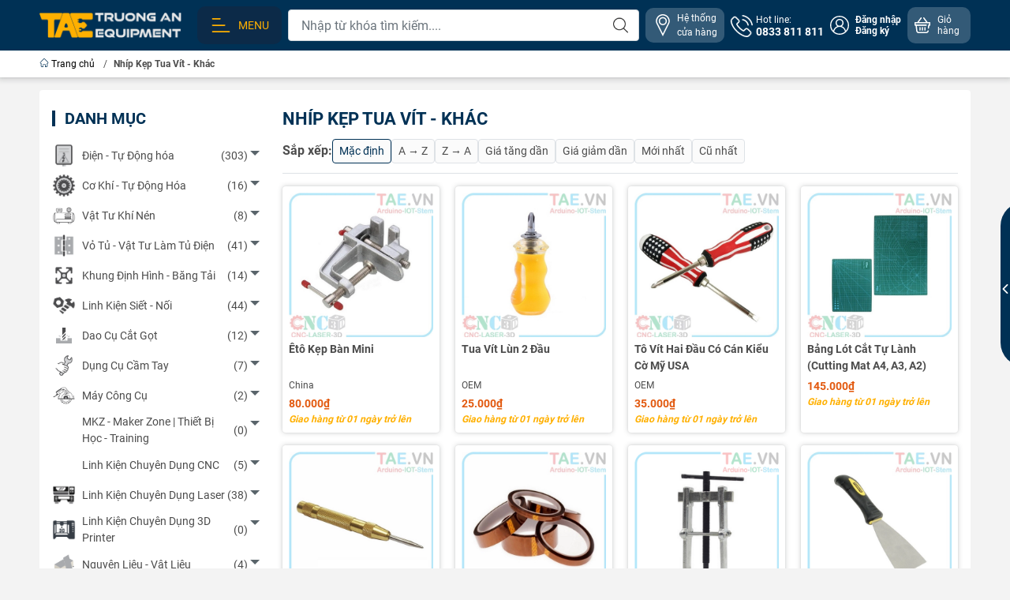

--- FILE ---
content_type: text/html; charset=utf-8
request_url: https://tae.vn/nhip-kep-tua-vit
body_size: 57061
content:
<!DOCTYPE html>
<html lang="vi">
	<head>
		<meta http-equiv="content-Type" content="text/html; charset=utf-8"/>
		<meta name="theme-color" content="#003155">
		<meta http-equiv="Content-Security-Policy" content="block-all-mixed-content">
		<link rel="canonical" href="https://tae.vn/nhip-kep-tua-vit"/>
		<meta name='revisit-after' content='2 days' />
		<link rel="preconnect" href="https://tae.vn/nhip-kep-tua-vit">
		<link rel="preconnect" href="https://bizweb.dktcdn.net" crossorigin>
		<meta name="viewport" content="width=device-width, initial-scale=1, maximum-scale=1.0, user-scalable=yes">			
		<title>Nhíp Kẹp Tua Vít | Dụng Cụ Điện Tử | Thiết Bị Điện Tử
Trường An Equipment
</title>
		<!-- ================= Page description ================== -->
		<meta name="description" content="Nhíp Kẹp Tua Vít Dụng Cụ Khác , Dụng cụ làm mạch in , phụ kiện làm mạch in, board đồng làm mạch in, phíp đồng làm mạch in, nước ngâm mạch in">
		<!-- ================= Meta ================== -->
		<meta name="keywords" content="Nhíp Kẹp Tua Vít - Khác, Trường An Equipment, tae.vn"/>		
		<meta name="robots" content="noodp,index,follow" />
		<link rel="shortcut icon" href="//bizweb.dktcdn.net/100/048/138/themes/908585/assets/favicon.png?1752563783990" type="image/x-icon" />  
		<link rel="preload" href="//bizweb.dktcdn.net/thumb/compact/100/048/138/themes/908585/assets/logo.png?1752563783990" as="image" media="(min-width: 992px)" />
	<meta property="og:type" content="website">
	<meta property="og:title" content="Nhíp Kẹp Tua Vít | Dụng Cụ Điện Tử | Thiết Bị Điện Tử">
	<meta property="og:image" content="http://bizweb.dktcdn.net/100/048/138/themes/908585/assets/logo_share.png?1752563783990">
	<meta property="og:image:secure_url" content="https://bizweb.dktcdn.net/100/048/138/themes/908585/assets/logo_share.png?1752563783990">
<meta property="og:description" content="Nhíp Kẹp Tua Vít Dụng Cụ Khác , Dụng cụ làm mạch in , phụ kiện làm mạch in, board đồng làm mạch in, phíp đồng làm mạch in, nước ngâm mạch in">
<meta property="og:url" content="https://tae.vn/nhip-kep-tua-vit">
<meta property="og:site_name" content="Trường An Equipment">		<link rel="dns-prefetch" href="https://fonts.googleapis.com">
		<link rel="dns-prefetch" href="https://fonts.gstatic.com">
		<link rel="dns-prefetch" href="https://bizweb.dktcdn.net">
		<link rel="dns-prefetch" href="https://cdn.jsdelivr.net">
		<link rel="dns-prefetch" href="https://tae.vn">
		<link rel="preload" as="image" href="//bizweb.dktcdn.net/thumb/large/100/048/138/themes/908585/assets/slide-img1.png?1752563783990" media="screen and (max-width: 480px)">
		<link rel="preload" as="image" href="//bizweb.dktcdn.net/thumb/large/100/048/138/themes/908585/assets/slide-img2.png?1752563783990" media="screen and (max-width: 480px)">
<link rel="preload" as="style" href="https://cdn.jsdelivr.net/npm/bootstrap@4.6.2/dist/css/bootstrap.min.css"  type="text/css">
<link rel="stylesheet" href="https://cdn.jsdelivr.net/npm/bootstrap@4.6.2/dist/css/bootstrap.min.css">
<style>
	:root {
		--menuWidth: calc(100% - 20px);
		--leftColBackground: #fff; 
		--lightLeftColBackground: #f3f3f3; /*+5%*/
		--darkLeftColBackground: #22272b; /*-5%*/
		--mainColor: #003155;
		--mainColor2: #0c2a48;
		--menuHover: #ffb000;
		--accentColor1: #929292;
		--accentColor2: #e2590f; /*Màu giá*/
		--accentColor3: ;
		--textColor: #4c4c4c;
		--toastSuccessBg: #d1e7dd;
		--toastSuccessCl: #0f5132;
		--toastWarningBg: #fff3cd;
		--toastWarningCl: #664d03;
		--toastErrorBg: #f8d7da;
		--toastErrorCl: #842029;
		--toastSystemBg: #d3d3d4;
		--toastSystemCl: #f28705;
	}			
	/* vietnamese */
	@font-face {
		font-family: 'Roboto';
		font-style: normal;
		font-weight: 400;
		font-display: swap;
		src: url(https://fonts.gstatic.com/s/roboto/v30/KFOmCnqEu92Fr1Mu7WxKOzY.woff2) format('woff2');
		unicode-range: U+0102-0103, U+0110-0111, U+0128-0129, U+0168-0169, U+01A0-01A1, U+01AF-01B0, U+1EA0-1EF9, U+20AB;
	}
	/* latin */
	@font-face {
		font-family: 'Roboto';
		font-style: normal;
		font-weight: 400;
		font-display: swap;
		src: url(https://fonts.gstatic.com/s/roboto/v30/KFOmCnqEu92Fr1Mu4mxK.woff2) format('woff2');
		unicode-range: U+0000-00FF, U+0131, U+0152-0153, U+02BB-02BC, U+02C6, U+02DA, U+02DC, U+2000-206F, U+2074, U+20AC, U+2122, U+2191, U+2193, U+2212, U+2215, U+FEFF, U+FFFD;
	}
</style>
<link rel="preload" as="style" href="//bizweb.dktcdn.net/100/048/138/themes/908585/assets/swiper.scss.css?1752563783990"  type="text/css">
<link rel="preload" as="style"  href="//bizweb.dktcdn.net/100/048/138/themes/908585/assets/mew_style_gb.scss.css?1752563783990" type="text/css">
<link href="//bizweb.dktcdn.net/100/048/138/themes/908585/assets/swiper.scss.css?1752563783990" rel="stylesheet">
<link href="//bizweb.dktcdn.net/100/048/138/themes/908585/assets/mew_style_gb.scss.css?1752563783990" rel="stylesheet">
<link rel="preload" as="style"  href="//bizweb.dktcdn.net/100/048/138/themes/908585/assets/noindex.scss.css?1752563783990" type="text/css">
<link href="//bizweb.dktcdn.net/100/048/138/themes/908585/assets/noindex.scss.css?1752563783990" rel="stylesheet" type="text/css" media="all" />


<link rel="preload" as="style"  href="//bizweb.dktcdn.net/100/048/138/themes/908585/assets/collection_style.scss.css?1752563783990" type="text/css">
<link href="//bizweb.dktcdn.net/100/048/138/themes/908585/assets/collection_style.scss.css?1752563783990" rel="stylesheet" type="text/css" media="all" />


<link rel="preload" as="style"  href="//bizweb.dktcdn.net/100/048/138/themes/908585/assets/mew_noti.scss.css?1752563783990" type="text/css">
<link href="//bizweb.dktcdn.net/100/048/138/themes/908585/assets/mew_noti.scss.css?1752563783990" rel="stylesheet" type="text/css" media="all" />

		<script src="https://cdnjs.cloudflare.com/ajax/libs/jquery/3.6.0/jquery.min.js" integrity="sha512-894YE6QWD5I59HgZOGReFYm4dnWc1Qt5NtvYSaNcOP+u1T9qYdvdihz0PPSiiqn/+/3e7Jo4EaG7TubfWGUrMQ==" crossorigin="anonymous" referrerpolicy="no-referrer"></script>
		<script src="//bizweb.dktcdn.net/assets/themes_support/api.jquery.js" type="text/javascript"></script>
		<link rel="preload" as="script" href="//bizweb.dktcdn.net/100/048/138/themes/908585/assets/axios.min.js?1752563783990" />
		<script src="//bizweb.dktcdn.net/100/048/138/themes/908585/assets/axios.min.js?1752563783990" type="text/javascript"></script>
		
		<script>
	var Bizweb = Bizweb || {};
	Bizweb.store = 'taevn.mysapo.net';
	Bizweb.id = 48138;
	Bizweb.theme = {"id":908585,"name":"WEBSITE TAE - 2023","role":"main"};
	Bizweb.template = 'collection';
	if(!Bizweb.fbEventId)  Bizweb.fbEventId = 'xxxxxxxx-xxxx-4xxx-yxxx-xxxxxxxxxxxx'.replace(/[xy]/g, function (c) {
	var r = Math.random() * 16 | 0, v = c == 'x' ? r : (r & 0x3 | 0x8);
				return v.toString(16);
			});		
</script>
<script>
	(function () {
		function asyncLoad() {
			var urls = ["https://productsrecommend.sapoapps.vn/assets/js/script.js?store=taevn.mysapo.net","//promotionpopup.sapoapps.vn/genscript/script.js?store=taevn.mysapo.net","https://memberdeals.sapoapps.vn/scripts/appbulk_member_deals.min.js?store=taevn.mysapo.net","//promotionpopup.sapoapps.vn/genscript/script.js?store=taevn.mysapo.net","https://productsrecommend.sapoapps.vn/assets/js/script.js?store=taevn.mysapo.net","https://google-shopping.sapoapps.vn/conversion-tracker/global-tag/2128.js?store=taevn.mysapo.net","https://google-shopping.sapoapps.vn/conversion-tracker/event-tag/2128.js?store=taevn.mysapo.net","//newproductreviews.sapoapps.vn/assets/js/productreviews.min.js?store=taevn.mysapo.net","https://google-shopping-v2.sapoapps.vn/api/conversion-tracker/global-tag/3395?store=taevn.mysapo.net"];
			for (var i = 0; i < urls.length; i++) {
				var s = document.createElement('script');
				s.type = 'text/javascript';
				s.async = true;
				s.src = urls[i];
				var x = document.getElementsByTagName('script')[0];
				x.parentNode.insertBefore(s, x);
			}
		};
		window.attachEvent ? window.attachEvent('onload', asyncLoad) : window.addEventListener('load', asyncLoad, false);
	})();
</script>


<script>
	window.BizwebAnalytics = window.BizwebAnalytics || {};
	window.BizwebAnalytics.meta = window.BizwebAnalytics.meta || {};
	window.BizwebAnalytics.meta.currency = 'VND';
	window.BizwebAnalytics.tracking_url = '/s';

	var meta = {};
	
	
	for (var attr in meta) {
	window.BizwebAnalytics.meta[attr] = meta[attr];
	}
</script>

	
		<script src="/dist/js/stats.min.js?v=96f2ff2"></script>
	



<!-- Google tag (gtag.js) -->
<script async src="https://www.googletagmanager.com/gtag/js?id=G-JBHPFXTXCJ"></script>
<script>
  window.dataLayer = window.dataLayer || [];
  function gtag(){dataLayer.push(arguments);}
  gtag('js', new Date());

  gtag('config', 'G-JBHPFXTXCJ');
</script>
<script>

	window.enabled_enhanced_ecommerce = true;

</script>




<!--Facebook Pixel Code-->
<script>
	!function(f, b, e, v, n, t, s){
	if (f.fbq) return; n = f.fbq = function(){
	n.callMethod?
	n.callMethod.apply(n, arguments):n.queue.push(arguments)}; if (!f._fbq) f._fbq = n;
	n.push = n; n.loaded = !0; n.version = '2.0'; n.queue =[]; t = b.createElement(e); t.async = !0;
	t.src = v; s = b.getElementsByTagName(e)[0]; s.parentNode.insertBefore(t, s)}
	(window,
	document,'script','https://connect.facebook.net/en_US/fbevents.js');
	fbq('init', '1969644603269654', {} , {'agent': 'plsapo'}); // Insert your pixel ID here.
	fbq('track', 'PageView',{},{ eventID: Bizweb.fbEventId });
	
</script>
<noscript>
	<img height='1' width='1' style='display:none' src='https://www.facebook.com/tr?id=1969644603269654&ev=PageView&noscript=1' />
</noscript>
<!--DO NOT MODIFY-->
<!--End Facebook Pixel Code-->



<script>
	var eventsListenerScript = document.createElement('script');
	eventsListenerScript.async = true;
	
	eventsListenerScript.src = "/dist/js/store_events_listener.min.js?v=1b795e9";
	
	document.getElementsByTagName('head')[0].appendChild(eventsListenerScript);
</script>






		
		
		


<script type="application/ld+json">
        {
        "@context": "http://schema.org",
        "@type": "BreadcrumbList",
        "itemListElement": 
        [
            {
                "@type": "ListItem",
                "position": 1,
                "item": 
                {
                  "@id": "https://tae.vn",
                  "name": "Trang chủ"
                }
            },
      
        
      
      {
                "@type": "ListItem",
                "position": 2,
                "item": 
                {
                  "@id": "https://tae.vn/nhip-kep-tua-vit",
                  "name": "Nhíp Kẹp Tua Vít - Khác"
                }
            }
      
      
      
      
      
      
      
    
        ]
        }
</script>
	</head>
	<body id="body_m" >
		<div class="page-body">
			<div class="hidden-md hidden-lg opacity_menu"></div>
			<div class="opacity_filter"></div>
			<div id="body_overlay" class="position-fixed d-none"></div>
			<div class="w-100 clearfix">
<div class="menubar w-100 text-right d-flex d-lg-none position-sticky top-0 align-items-center scroll_down bg_no_index">
	<a href="/" title="Trường An Equipment" class="mr-auto ml-3">
		<img alt="Trường An Equipment" src="//bizweb.dktcdn.net/thumb/small/100/048/138/themes/908585/assets/logo_mobi.png?1752563783990" class="img-fluid mb_logo">
	</a> 
</div>
<div class="bg_head position-fixed w-100 scroll_down d-none"></div>
<div class="col-left position-fixed d-flex flex-column pt-2 pb-2 w-100">
	<div class="container position-relative">
		<div class="row align-items-center">
			<div class="col-12 col-lg-2 d-none d-lg-block">
				<a href="/" title="Trường An Equipment" class="logo">
					<img alt="Trường An Equipment" src="//bizweb.dktcdn.net/100/048/138/themes/908585/assets/logo.png?1752563783990" class="img-fluid">
				</a> 
			</div>
			<div class="col-12 col-lg-10">
				<div class="d-lg-flex align-items-center position-static pr-menu">
					<div class="mr-2 box_menu_main position-static">
						<a href="javascript:;" title="Menu" class="menu_button align-items-center d-flex p-2 pl-xl-3 pr-xl-3 rounded-10 text-uppercase">
							<svg width="32" height="32">
								<use href="#svg-menu" />
							</svg>
							<span>Menu</span>
						</a>
						<div class="col-mobile position-fixed d-flex flex-column pt-lg-2 pb-lg-2 pt-0 pb-0 d-lg-none" id="col-left-mew">
	<div class="align-items-center menu_mobile h-100 position-relative">
		<ul id="menu-mew" class="p-0 m-0 list-unstyled d-lg-flex flex-lg-column">
			
			<li class="level0 d-block w-100 position-static">
				<a title="Điện - Tự Động hóa" href="/thiet-bi-dien-tu-dong-hoa" class="align-items-center d-flex flex-column flex-lg-row js-submenu justify-content-center justify-content-lg-start p-2 position-relative text-center">
					<img class="lazy d-block pb-2 m-auto ml-lg-0 mr-lg-2 pb-lg-0" src="//bizweb.dktcdn.net/100/048/138/themes/908585/assets/placeholder_1x1.png?1752563783990" data-src="https://bizweb.dktcdn.net/100/048/138/collections/icon-dien-tu-dong-hoa.png?v=1685188729807" onError="this.src='//bizweb.dktcdn.net/100/048/138/themes/908585/assets/favicon.png?1752563783990'" alt="Điện - Tự Động hóa">
					<span class="line_1 line_2">Điện - Tự Động hóa</span>
				</a>
				<ul class="lv1 p-0 list-unstyled position-absolute m_chill m-0 row align-content-lg-start">
					<li class="level1 main position-sticky bg-white d-lg-none w-100">
						<a href="/thiet-bi-dien-tu-dong-hoa" class="font-weight-bold d-flex pt-2 pb-2 border-bottom align-items-center w-100 justify-content-center text-main" title="Chi tiết danh mục">
							Chi tiết danh mục
						</a>
					</li>
					<li class="level1 position-relative col-12 col-lg-4 mb-lg-3">
						<a href="/den-chieu-sang-tu-dien-may" class="font-weight-bold d-flex pt-2 pb-2 border-bottom mr-2 ml-2 align-items-center" title="Đèn Chiếu Sáng Tủ Điện - Máy">
							Đèn Chiếu Sáng Tủ Điện - Máy
						</a>
						<ul class="lv2 d-flex list-unstyled flex-column pl-0">
							<li class="level2 position-relative">
								<a href="/" class="h-100 d-flex pl-3 pt-2 pb-2 border-bottom border-lg-none mr-2 ml-2 align-items-center" title="Đèn Chiếu Sáng - Lắp Ngang">
									Đèn Chiếu Sáng - Lắp Ngang
								</a>
							</li>
							<li class="level2 position-relative">
								<a href="/" class="h-100 d-flex pl-3 pt-2 pb-2 border-bottom border-lg-none mr-2 ml-2 align-items-center" title="Đèn Chiếu Sáng - Thao Tác Xoay Gấp">
									Đèn Chiếu Sáng - Thao Tác Xoay Gấp
								</a>
							</li>
						</ul>
					</li>
					<li class="level1 position-relative col-12 col-lg-4 mb-lg-3">
						<a href="/dau-cam-ket-noi-cong-nghiep" class="font-weight-bold d-flex pt-2 pb-2 border-bottom mr-2 ml-2 align-items-center" title="Đầu Cắm Kết Nối Công Nghiệp">
							Đầu Cắm Kết Nối Công Nghiệp
						</a>
						<ul class="lv2 d-flex list-unstyled flex-column pl-0">
							<li class="level2 position-relative">
								<a href="/" class="h-100 d-flex pl-3 pt-2 pb-2 border-bottom border-lg-none mr-2 ml-2 align-items-center" title="Đầu Nối Tròn">
									Đầu Nối Tròn
								</a>
							</li>
							<li class="level2 position-relative">
								<a href="/" class="h-100 d-flex pl-3 pt-2 pb-2 border-bottom border-lg-none mr-2 ml-2 align-items-center" title="Đầu Nối Chữ Nhật">
									Đầu Nối Chữ Nhật
								</a>
							</li>
							<li class="level2 position-relative">
								<a href="/" class="h-100 d-flex pl-3 pt-2 pb-2 border-bottom border-lg-none mr-2 ml-2 align-items-center" title="Đầu Nối Nylon">
									Đầu Nối Nylon
								</a>
							</li>
						</ul>
					</li>
					<li class="level1 position-relative col-12 col-lg-4 mb-lg-3">
						<a href="/day-dan-va-mang-cap" class="font-weight-bold d-flex pt-2 pb-2 border-bottom mr-2 ml-2 align-items-center" title="Dây Dẫn Điện">
							Dây Dẫn Điện
						</a>
						<ul class="lv2 d-flex list-unstyled flex-column pl-0">
							<li class="level2 position-relative">
								<a href="/" class="h-100 d-flex pl-3 pt-2 pb-2 border-bottom border-lg-none mr-2 ml-2 align-items-center" title="Dây Tín Hiệu">
									Dây Tín Hiệu
								</a>
							</li>
						</ul>
					</li>
					<li class="level1 position-relative col-12 col-lg-4 mb-lg-3">
						<a href="/xich-di-day-dien" class="font-weight-bold d-flex pt-2 pb-2 border-bottom mr-2 ml-2 align-items-center" title="Xích Đi Dây Điện">
							Xích Đi Dây Điện
						</a>
						<ul class="lv2 d-flex list-unstyled flex-column pl-0">
							<li class="level2 position-relative">
								<a href="/" class="h-100 d-flex pl-3 pt-2 pb-2 border-bottom border-lg-none mr-2 ml-2 align-items-center" title="Xích Đi Dây Điện Nhựa">
									Xích Đi Dây Điện Nhựa
								</a>
							</li>
							<li class="level2 position-relative">
								<a href="/" class="h-100 d-flex pl-3 pt-2 pb-2 border-bottom border-lg-none mr-2 ml-2 align-items-center" title="Xích Đi Dây Điện Thép">
									Xích Đi Dây Điện Thép
								</a>
							</li>
						</ul>
					</li>
					<li class="level1 position-relative col-12 col-lg-4 mb-lg-3">
						<a href="/thiet-bi-boi-tron-bao-duong" class="font-weight-bold d-flex pt-2 pb-2 border-bottom mr-2 ml-2 align-items-center" title="Thiết Bị Bôi Trơn - Bảo Dưỡng">
							Thiết Bị Bôi Trơn - Bảo Dưỡng
						</a>
						<ul class="lv2 d-flex list-unstyled flex-column pl-0">
							<li class="level2 position-relative">
								<a href="/" class="h-100 d-flex pl-3 pt-2 pb-2 border-bottom border-lg-none mr-2 ml-2 align-items-center" title="Hệ Thống Bơm Dầu">
									Hệ Thống Bơm Dầu
								</a>
							</li>
							<li class="level2 position-relative">
								<a href="/" class="h-100 d-flex pl-3 pt-2 pb-2 border-bottom border-lg-none mr-2 ml-2 align-items-center" title="Hệ Thống Bơm Mỡ">
									Hệ Thống Bơm Mỡ
								</a>
							</li>
						</ul>
					</li>
					<li class="level1 position-relative col-12 col-lg-4 mb-lg-3">
						<a href="/xy-lanh-dien-phu-kien" class="font-weight-bold d-flex pt-2 pb-2 border-bottom mr-2 ml-2 align-items-center" title="Xy Lanh Điện - Phụ Kiện">
							Xy Lanh Điện - Phụ Kiện
						</a>
						<ul class="lv2 d-flex list-unstyled flex-column pl-0">
							<li class="level2 position-relative">
								<a href="/" class="h-100 d-flex pl-3 pt-2 pb-2 border-bottom border-lg-none mr-2 ml-2 align-items-center" title="Bộ Điều Khiển Xy Lanh">
									Bộ Điều Khiển Xy Lanh
								</a>
							</li>
							<li class="level2 position-relative">
								<a href="/" class="h-100 d-flex pl-3 pt-2 pb-2 border-bottom border-lg-none mr-2 ml-2 align-items-center" title="Xy Lanh Điện - Động Cơ DC">
									Xy Lanh Điện - Động Cơ DC
								</a>
							</li>
							<li class="level2 position-relative">
								<a href="/" class="h-100 d-flex pl-3 pt-2 pb-2 border-bottom border-lg-none mr-2 ml-2 align-items-center" title="Xy Lanh Điện - Động Cơ Servo">
									Xy Lanh Điện - Động Cơ Servo
								</a>
							</li>
						</ul>
					</li>
					<li class="level1 position-relative col-12 col-lg-4 mb-lg-3">
						<a href="/dong-co-drivers" class="font-weight-bold d-flex pt-2 pb-2 border-bottom mr-2 ml-2 align-items-center" title="Động Cơ - Servo">
							Động Cơ - Servo
						</a>
						<ul class="lv2 d-flex list-unstyled flex-column pl-0">
							<li class="level2 position-relative">
								<a href="/dong-co-ac-servo" class="h-100 d-flex pl-3 pt-2 pb-2 border-bottom border-lg-none mr-2 ml-2 align-items-center" title="Động Cơ AC Servo">
									Động Cơ AC Servo
								</a>
							</li>
							<li class="level2 position-relative">
								<a href="/dong-co-buoc-stepper" class="h-100 d-flex pl-3 pt-2 pb-2 border-bottom border-lg-none mr-2 ml-2 align-items-center" title="Động Cơ Bước - Stepper">
									Động Cơ Bước - Stepper
								</a>
							</li>
							<li class="level2 position-relative">
								<a href="/dong-co-dc-giam-toc-1" class="h-100 d-flex pl-3 pt-2 pb-2 border-bottom border-lg-none mr-2 ml-2 align-items-center" title="Động Cơ DC - Giảm Tốc">
									Động Cơ DC - Giảm Tốc
								</a>
							</li>
							<li class="level2 position-relative">
								<a href="/dong-co-ac-giam-toc" class="h-100 d-flex pl-3 pt-2 pb-2 border-bottom border-lg-none mr-2 ml-2 align-items-center" title="Động Cơ AC - Giảm Tốc">
									Động Cơ AC - Giảm Tốc
								</a>
							</li>
							<li class="level2 position-relative">
								<a href="/dong-co-brushless" class="h-100 d-flex pl-3 pt-2 pb-2 border-bottom border-lg-none mr-2 ml-2 align-items-center" title="Động Cơ Brushless">
									Động Cơ Brushless
								</a>
							</li>
						</ul>
					</li>
					<li class="level1 position-relative col-12 col-lg-4 mb-lg-3">
						<a href="/motor-bom-nuoc-hoa-chat" class="font-weight-bold d-flex pt-2 pb-2 border-bottom mr-2 ml-2 align-items-center" title="Motor Bơm Nước - Hóa Chất">
							Motor Bơm Nước - Hóa Chất
						</a>
						<ul class="lv2 d-flex list-unstyled flex-column pl-0">
							<li class="level2 position-relative">
								<a href="/" class="h-100 d-flex pl-3 pt-2 pb-2 border-bottom border-lg-none mr-2 ml-2 align-items-center" title="Motor Bơm Nước">
									Motor Bơm Nước
								</a>
							</li>
							<li class="level2 position-relative">
								<a href="/" class="h-100 d-flex pl-3 pt-2 pb-2 border-bottom border-lg-none mr-2 ml-2 align-items-center" title="Motor Bơm Nhu Động">
									Motor Bơm Nhu Động
								</a>
							</li>
						</ul>
					</li>
					<li class="level1 position-relative col-12 col-lg-4 mb-lg-3">
						<a href="/bo-nguon-thiet-bi-cong-suat" class="font-weight-bold d-flex pt-2 pb-2 border-bottom mr-2 ml-2 align-items-center" title="Nguồn Điện">
							Nguồn Điện
						</a>
						<ul class="lv2 d-flex list-unstyled flex-column pl-0">
							<li class="level2 position-relative">
								<a href="/" class="h-100 d-flex pl-3 pt-2 pb-2 border-bottom border-lg-none mr-2 ml-2 align-items-center" title="Nguồn Tổ Ong">
									Nguồn Tổ Ong
								</a>
							</li>
							<li class="level2 position-relative">
								<a href="/" class="h-100 d-flex pl-3 pt-2 pb-2 border-bottom border-lg-none mr-2 ml-2 align-items-center" title="Nguồn Biến Thế">
									Nguồn Biến Thế
								</a>
							</li>
							<li class="level2 position-relative">
								<a href="/" class="h-100 d-flex pl-3 pt-2 pb-2 border-bottom border-lg-none mr-2 ml-2 align-items-center" title="Adapter Chuyển Điện">
									Adapter Chuyển Điện
								</a>
							</li>
							<li class="level2 position-relative">
								<a href="/" class="h-100 d-flex pl-3 pt-2 pb-2 border-bottom border-lg-none mr-2 ml-2 align-items-center" title="Ổ Cắm - Phích Cắm">
									Ổ Cắm - Phích Cắm
								</a>
							</li>
							<li class="level2 position-relative">
								<a href="/" class="h-100 d-flex pl-3 pt-2 pb-2 border-bottom border-lg-none mr-2 ml-2 align-items-center" title="UPS Lưu Điện">
									UPS Lưu Điện
								</a>
							</li>
							<li class="level2 position-relative">
								<a href="/" class="h-100 d-flex pl-3 pt-2 pb-2 border-bottom border-lg-none mr-2 ml-2 align-items-center" title="Bình Ắc Quy">
									Bình Ắc Quy
								</a>
							</li>
							<li class="level2 position-relative">
								<a href="/" class="h-100 d-flex pl-3 pt-2 pb-2 border-bottom border-lg-none mr-2 ml-2 align-items-center" title="Chống Sét">
									Chống Sét
								</a>
							</li>
							<li class="level2 position-relative">
								<a href="/" class="h-100 d-flex pl-3 pt-2 pb-2 border-bottom border-lg-none mr-2 ml-2 align-items-center" title="Lọc Nhiễu Nguồn">
									Lọc Nhiễu Nguồn
								</a>
							</li>
							<li class="level2 position-relative">
								<a href="/" class="h-100 d-flex pl-3 pt-2 pb-2 border-bottom border-lg-none mr-2 ml-2 align-items-center" title="Điện Trở Xả Dòng">
									Điện Trở Xả Dòng
								</a>
							</li>
						</ul>
					</li>
					<li class="level1 position-relative col-12 col-lg-4 mb-lg-3">
						<a href="/cam-bien-cong-tac" class="font-weight-bold d-flex pt-2 pb-2 border-bottom mr-2 ml-2 align-items-center" title="Cảm Biến - Công Tắc Công Nghiệp">
							Cảm Biến - Công Tắc Công Nghiệp
						</a>
						<ul class="lv2 d-flex list-unstyled flex-column pl-0">
							<li class="level2 position-relative">
								<a href="/" class="h-100 d-flex pl-3 pt-2 pb-2 border-bottom border-lg-none mr-2 ml-2 align-items-center" title="Rail Cài Cảm Biến - Phụ Kiện">
									Rail Cài Cảm Biến - Phụ Kiện
								</a>
							</li>
							<li class="level2 position-relative">
								<a href="/" class="h-100 d-flex pl-3 pt-2 pb-2 border-bottom border-lg-none mr-2 ml-2 align-items-center" title="Công Tắc Hành Trình">
									Công Tắc Hành Trình
								</a>
							</li>
							<li class="level2 position-relative">
								<a href="/" class="h-100 d-flex pl-3 pt-2 pb-2 border-bottom border-lg-none mr-2 ml-2 align-items-center" title="Bộ Đếm Rotary - Encoder">
									Bộ Đếm Rotary - Encoder
								</a>
							</li>
							<li class="level2 position-relative">
								<a href="/" class="h-100 d-flex pl-3 pt-2 pb-2 border-bottom border-lg-none mr-2 ml-2 align-items-center" title="Cảm Biến - Nhiệt Độ">
									Cảm Biến - Nhiệt Độ
								</a>
							</li>
							<li class="level2 position-relative">
								<a href="/" class="h-100 d-flex pl-3 pt-2 pb-2 border-bottom border-lg-none mr-2 ml-2 align-items-center" title="Cảm Biến - Áp Suất">
									Cảm Biến - Áp Suất
								</a>
							</li>
							<li class="level2 position-relative">
								<a href="/" class="h-100 d-flex pl-3 pt-2 pb-2 border-bottom border-lg-none mr-2 ml-2 align-items-center" title="Cảm Biến - An Toàn">
									Cảm Biến - An Toàn
								</a>
							</li>
							<li class="level2 position-relative">
								<a href="/" class="h-100 d-flex pl-3 pt-2 pb-2 border-bottom border-lg-none mr-2 ml-2 align-items-center" title="Cảm Biến - Tiệm Cận">
									Cảm Biến - Tiệm Cận
								</a>
							</li>
							<li class="level2 position-relative">
								<a href="/" class="h-100 d-flex pl-3 pt-2 pb-2 border-bottom border-lg-none mr-2 ml-2 align-items-center" title="Cảm Biến - Sợi Quang">
									Cảm Biến - Sợi Quang
								</a>
							</li>
							<li class="level2 position-relative">
								<a href="/" class="h-100 d-flex pl-3 pt-2 pb-2 border-bottom border-lg-none mr-2 ml-2 align-items-center" title="Cảm Biến Chất Lỏng - Khí">
									Cảm Biến Chất Lỏng - Khí
								</a>
							</li>
							<li class="level2 position-relative">
								<a href="/" class="h-100 d-flex pl-3 pt-2 pb-2 border-bottom border-lg-none mr-2 ml-2 align-items-center" title="Cảm Biến Khoảng Cách - Tốc Độ">
									Cảm Biến Khoảng Cách - Tốc Độ
								</a>
							</li>
							<li class="level2 position-relative">
								<a href="/" class="h-100 d-flex pl-3 pt-2 pb-2 border-bottom border-lg-none mr-2 ml-2 align-items-center" title="Cảm Biến Từ - Tiếp Điểm Cửa">
									Cảm Biến Từ - Tiếp Điểm Cửa
								</a>
							</li>
						</ul>
					</li>
					<li class="level1 position-relative col-12 col-lg-4 mb-lg-3">
						<a href="/module-mach-dien-cong-nghiep" class="font-weight-bold d-flex pt-2 pb-2 border-bottom mr-2 ml-2 align-items-center" title="Module - Mạch Điện Công Nghiệp">
							Module - Mạch Điện Công Nghiệp
						</a>
						<ul class="lv2 d-flex list-unstyled flex-column pl-0">
						</ul>
					</li>
					<li class="level1 position-relative col-12 col-lg-4 mb-lg-3">
						<a href="/thiet-bi-giai-nhiet-say" class="font-weight-bold d-flex pt-2 pb-2 border-bottom mr-2 ml-2 align-items-center" title="Thiết Bị Giải Nhiệt - Sấy Tủ">
							Thiết Bị Giải Nhiệt - Sấy Tủ
						</a>
						<ul class="lv2 d-flex list-unstyled flex-column pl-0">
							<li class="level2 position-relative">
								<a href="/" class="h-100 d-flex pl-3 pt-2 pb-2 border-bottom border-lg-none mr-2 ml-2 align-items-center" title="Máy Sấy Tủ Điện">
									Máy Sấy Tủ Điện
								</a>
							</li>
							<li class="level2 position-relative">
								<a href="/" class="h-100 d-flex pl-3 pt-2 pb-2 border-bottom border-lg-none mr-2 ml-2 align-items-center" title="Máy Lạnh Tủ Điện">
									Máy Lạnh Tủ Điện
								</a>
							</li>
							<li class="level2 position-relative">
								<a href="/" class="h-100 d-flex pl-3 pt-2 pb-2 border-bottom border-lg-none mr-2 ml-2 align-items-center" title="Chiller - Két Giải Nhiệt Nước">
									Chiller - Két Giải Nhiệt Nước
								</a>
							</li>
						</ul>
					</li>
					<li class="level1 position-relative col-12 col-lg-4 mb-lg-3">
						<a href="/bo-phat-xung-dieu-khien" class="font-weight-bold d-flex pt-2 pb-2 border-bottom mr-2 ml-2 align-items-center" title="Bộ Phát Xung Điều Khiển">
							Bộ Phát Xung Điều Khiển
						</a>
						<ul class="lv2 d-flex list-unstyled flex-column pl-0">
							<li class="level2 position-relative">
								<a href="/bo-phat-xung-don-truc" class="h-100 d-flex pl-3 pt-2 pb-2 border-bottom border-lg-none mr-2 ml-2 align-items-center" title="Bộ Phát Xung Đơn Trục">
									Bộ Phát Xung Đơn Trục
								</a>
							</li>
						</ul>
					</li>
					<li class="level1 position-relative col-12 col-lg-4 mb-lg-3">
						<a href="/vat-tu-dien-dieu-khien" class="font-weight-bold d-flex pt-2 pb-2 border-bottom mr-2 ml-2 align-items-center" title="Vật Tư Điện Điều Khiển">
							Vật Tư Điện Điều Khiển
						</a>
						<ul class="lv2 d-flex list-unstyled flex-column pl-0">
							<li class="level2 position-relative">
								<a href="/" class="h-100 d-flex pl-3 pt-2 pb-2 border-bottom border-lg-none mr-2 ml-2 align-items-center" title="Relays">
									Relays
								</a>
							</li>
							<li class="level2 position-relative">
								<a href="/" class="h-100 d-flex pl-3 pt-2 pb-2 border-bottom border-lg-none mr-2 ml-2 align-items-center" title="Timers">
									Timers
								</a>
							</li>
							<li class="level2 position-relative">
								<a href="/" class="h-100 d-flex pl-3 pt-2 pb-2 border-bottom border-lg-none mr-2 ml-2 align-items-center" title="Counters">
									Counters
								</a>
							</li>
							<li class="level2 position-relative">
								<a href="/" class="h-100 d-flex pl-3 pt-2 pb-2 border-bottom border-lg-none mr-2 ml-2 align-items-center" title="Đèn Báo Tín Hiệu">
									Đèn Báo Tín Hiệu
								</a>
							</li>
							<li class="level2 position-relative">
								<a href="/" class="h-100 d-flex pl-3 pt-2 pb-2 border-bottom border-lg-none mr-2 ml-2 align-items-center" title="Đèn Báo Cảnh Báo">
									Đèn Báo Cảnh Báo
								</a>
							</li>
							<li class="level2 position-relative">
								<a href="/" class="h-100 d-flex pl-3 pt-2 pb-2 border-bottom border-lg-none mr-2 ml-2 align-items-center" title="Còi - Loa Cảnh Báo">
									Còi - Loa Cảnh Báo
								</a>
							</li>
							<li class="level2 position-relative">
								<a href="/" class="h-100 d-flex pl-3 pt-2 pb-2 border-bottom border-lg-none mr-2 ml-2 align-items-center" title="Cầu Chì - Mạch Bảo Vệ">
									Cầu Chì - Mạch Bảo Vệ
								</a>
							</li>
							<li class="level2 position-relative">
								<a href="/" class="h-100 d-flex pl-3 pt-2 pb-2 border-bottom border-lg-none mr-2 ml-2 align-items-center" title="Nút Nhấn Công Nghiệp">
									Nút Nhấn Công Nghiệp
								</a>
							</li>
							<li class="level2 position-relative">
								<a href="/" class="h-100 d-flex pl-3 pt-2 pb-2 border-bottom border-lg-none mr-2 ml-2 align-items-center" title="Quạt - Tản Nhiệt">
									Quạt - Tản Nhiệt
								</a>
							</li>
							<li class="level2 position-relative">
								<a href="/" class="h-100 d-flex pl-3 pt-2 pb-2 border-bottom border-lg-none mr-2 ml-2 align-items-center" title="Cầu Đấu Điện - Terminal Block">
									Cầu Đấu Điện - Terminal Block
								</a>
							</li>
						</ul>
					</li>
					<li class="level1 position-relative col-12 col-lg-4 mb-lg-3">
						<a href="/thiet-bi-dong-cat-dien" class="font-weight-bold d-flex pt-2 pb-2 border-bottom mr-2 ml-2 align-items-center" title="Thiết Bị Đóng - Cắt Điện">
							Thiết Bị Đóng - Cắt Điện
						</a>
						<ul class="lv2 d-flex list-unstyled flex-column pl-0">
							<li class="level2 position-relative">
								<a href="/" class="h-100 d-flex pl-3 pt-2 pb-2 border-bottom border-lg-none mr-2 ml-2 align-items-center" title="Cầu Chì">
									Cầu Chì
								</a>
							</li>
							<li class="level2 position-relative">
								<a href="/" class="h-100 d-flex pl-3 pt-2 pb-2 border-bottom border-lg-none mr-2 ml-2 align-items-center" title="CB - Cầu Dao">
									CB - Cầu Dao
								</a>
							</li>
							<li class="level2 position-relative">
								<a href="/" class="h-100 d-flex pl-3 pt-2 pb-2 border-bottom border-lg-none mr-2 ml-2 align-items-center" title="Khởi Động Từ">
									Khởi Động Từ
								</a>
							</li>
						</ul>
					</li>
					<li class="level1 position-relative col-12 col-lg-4 mb-lg-3">
						<a href="/bien-tan-1" class="font-weight-bold d-flex pt-2 pb-2 border-bottom mr-2 ml-2 align-items-center" title="Biến Tần - Điều Chỉnh Tốc">
							Biến Tần - Điều Chỉnh Tốc
						</a>
						<ul class="lv2 d-flex list-unstyled flex-column pl-0">
							<li class="level2 position-relative">
								<a href="/" class="h-100 d-flex pl-3 pt-2 pb-2 border-bottom border-lg-none mr-2 ml-2 align-items-center" title="Biến Tần 3 Pha 380V">
									Biến Tần 3 Pha 380V
								</a>
							</li>
							<li class="level2 position-relative">
								<a href="/" class="h-100 d-flex pl-3 pt-2 pb-2 border-bottom border-lg-none mr-2 ml-2 align-items-center" title="Biến Tần 1 Pha 220V">
									Biến Tần 1 Pha 220V
								</a>
							</li>
						</ul>
					</li>
					<li class="level1 position-relative col-12 col-lg-4 mb-lg-3">
						<a href="/thiet-bi-dieu-khien-lap-trinh" class="font-weight-bold d-flex pt-2 pb-2 border-bottom mr-2 ml-2 align-items-center" title="PLC - HMI">
							PLC - HMI
						</a>
						<ul class="lv2 d-flex list-unstyled flex-column pl-0">
							<li class="level2 position-relative">
								<a href="/plc-mitsubishi-modules" class="h-100 d-flex pl-3 pt-2 pb-2 border-bottom border-lg-none mr-2 ml-2 align-items-center" title="PLC - HMI Mitsubishi">
									PLC - HMI Mitsubishi
								</a>
							</li>
							<li class="level2 position-relative">
								<a href="/plc-delta-va-modules" class="h-100 d-flex pl-3 pt-2 pb-2 border-bottom border-lg-none mr-2 ml-2 align-items-center" title="PLC - HMI Delta">
									PLC - HMI Delta
								</a>
							</li>
							<li class="level2 position-relative">
								<a href="/plc-wecon" class="h-100 d-flex pl-3 pt-2 pb-2 border-bottom border-lg-none mr-2 ml-2 align-items-center" title="PLC - HMI Wecon">
									PLC - HMI Wecon
								</a>
							</li>
							<li class="level2 position-relative">
								<a href="/plc-coolmay" class="h-100 d-flex pl-3 pt-2 pb-2 border-bottom border-lg-none mr-2 ml-2 align-items-center" title="PLC - HMI Coolmay">
									PLC - HMI Coolmay
								</a>
							</li>
							<li class="level2 position-relative">
								<a href="/plc-hmi-lichuan" class="h-100 d-flex pl-3 pt-2 pb-2 border-bottom border-lg-none mr-2 ml-2 align-items-center" title="PLC - HMI Lichuan">
									PLC - HMI Lichuan
								</a>
							</li>
							<li class="level2 position-relative">
								<a href="/plc-hmi-xinjie" class="h-100 d-flex pl-3 pt-2 pb-2 border-bottom border-lg-none mr-2 ml-2 align-items-center" title="PLC - HMI Xinjie">
									PLC - HMI Xinjie
								</a>
							</li>
							<li class="level2 position-relative">
								<a href="/plc-hmi-inovance" class="h-100 d-flex pl-3 pt-2 pb-2 border-bottom border-lg-none mr-2 ml-2 align-items-center" title="PLC - HMI Inovance">
									PLC - HMI Inovance
								</a>
							</li>
							<li class="level2 position-relative">
								<a href="/plc-hmi-kinco" class="h-100 d-flex pl-3 pt-2 pb-2 border-bottom border-lg-none mr-2 ml-2 align-items-center" title="PLC - HMI Kinco">
									PLC - HMI Kinco
								</a>
							</li>
							<li class="level2 position-relative">
								<a href="/plc-oem" class="h-100 d-flex pl-3 pt-2 pb-2 border-bottom border-lg-none mr-2 ml-2 align-items-center" title="PLC OEM">
									PLC OEM
								</a>
							</li>
							<li class="level2 position-relative">
								<a href="/touch-panel-hmi" class="h-100 d-flex pl-3 pt-2 pb-2 border-bottom border-lg-none mr-2 ml-2 align-items-center" title="Touch Panel - HMI">
									Touch Panel - HMI
								</a>
							</li>
							<li class="level2 position-relative">
								<a href="/cap-ket-noi-phu-kien-plc" class="h-100 d-flex pl-3 pt-2 pb-2 border-bottom border-lg-none mr-2 ml-2 align-items-center" title="Cáp Kết Nối - Phụ Kiện PLC">
									Cáp Kết Nối - Phụ Kiện PLC
								</a>
							</li>
						</ul>
					</li>
				</ul>
							</li>
			
			<li class="level0 d-block w-100 position-static">
				<a title="Cơ Khí - Tự Động Hóa" href="/thiet-bi-co-khi-tu-dong-hoa" class="align-items-center d-flex flex-column flex-lg-row js-submenu justify-content-center justify-content-lg-start p-2 position-relative text-center">
					<img class="lazy d-block pb-2 m-auto ml-lg-0 mr-lg-2 pb-lg-0" src="//bizweb.dktcdn.net/100/048/138/themes/908585/assets/placeholder_1x1.png?1752563783990" data-src="https://bizweb.dktcdn.net/100/048/138/collections/icon-co-khi.png?v=1685188646983" onError="this.src='//bizweb.dktcdn.net/100/048/138/themes/908585/assets/favicon.png?1752563783990'" alt="Cơ Khí - Tự Động Hóa">
					<span class="line_1 line_2">Cơ Khí - Tự Động Hóa</span>
				</a>
				<ul class="lv1 p-0 list-unstyled position-absolute m_chill m-0 row align-content-lg-start">
					<li class="level1 main position-sticky bg-white d-lg-none w-100">
						<a href="/thiet-bi-co-khi-tu-dong-hoa" class="font-weight-bold d-flex pt-2 pb-2 border-bottom align-items-center w-100 justify-content-center text-main" title="Chi tiết danh mục">
							Chi tiết danh mục
						</a>
					</li>
					<li class="level1 position-relative col-12 col-lg-4 mb-lg-3">
						<a href="/day-dai-pulley-1" class="font-weight-bold d-flex pt-2 pb-2 border-bottom mr-2 ml-2 align-items-center" title="Dây Đai - Pulley">
							Dây Đai - Pulley
						</a>
						<ul class="lv2 d-flex list-unstyled flex-column pl-0">
							<li class="level2 position-relative">
								<a href="/day-dai-pulley-gt2" class="h-100 d-flex pl-3 pt-2 pb-2 border-bottom border-lg-none mr-2 ml-2 align-items-center" title="Dây Đai Răng - Pulley GT2">
									Dây Đai Răng - Pulley GT2
								</a>
							</li>
							<li class="level2 position-relative">
								<a href="/day-dai-pulley-3m" class="h-100 d-flex pl-3 pt-2 pb-2 border-bottom border-lg-none mr-2 ml-2 align-items-center" title="Dây Đai Răng - Pulley 3M">
									Dây Đai Răng - Pulley 3M
								</a>
							</li>
							<li class="level2 position-relative">
								<a href="/day-dai-pulley-5m" class="h-100 d-flex pl-3 pt-2 pb-2 border-bottom border-lg-none mr-2 ml-2 align-items-center" title="Dây Đai Răng - Pulley 5M">
									Dây Đai Răng - Pulley 5M
								</a>
							</li>
							<li class="level2 position-relative">
								<a href="/" class="h-100 d-flex pl-3 pt-2 pb-2 border-bottom border-lg-none mr-2 ml-2 align-items-center" title="Dây Đai Tròn - Pulley">
									Dây Đai Tròn - Pulley
								</a>
							</li>
							<li class="level2 position-relative">
								<a href="/" class="h-100 d-flex pl-3 pt-2 pb-2 border-bottom border-lg-none mr-2 ml-2 align-items-center" title="Dây Đai V - Pulley">
									Dây Đai V - Pulley
								</a>
							</li>
						</ul>
					</li>
					<li class="level1 position-relative col-12 col-lg-4 mb-lg-3">
						<a href="/khop-noi-truc-noi-1" class="font-weight-bold d-flex pt-2 pb-2 border-bottom mr-2 ml-2 align-items-center" title="Khớp Nối - Trục Nối">
							Khớp Nối - Trục Nối
						</a>
						<ul class="lv2 d-flex list-unstyled flex-column pl-0">
							<li class="level2 position-relative">
								<a href="/khop-noi-mem" class="h-100 d-flex pl-3 pt-2 pb-2 border-bottom border-lg-none mr-2 ml-2 align-items-center" title="Khớp Nối Mềm">
									Khớp Nối Mềm
								</a>
							</li>
							<li class="level2 position-relative">
								<a href="/khop-noi-cung-1" class="h-100 d-flex pl-3 pt-2 pb-2 border-bottom border-lg-none mr-2 ml-2 align-items-center" title="Khớp Nối Cứng">
									Khớp Nối Cứng
								</a>
							</li>
							<li class="level2 position-relative">
								<a href="/" class="h-100 d-flex pl-3 pt-2 pb-2 border-bottom border-lg-none mr-2 ml-2 align-items-center" title="Khớp Nối Đa Hướng - Mặt Bích">
									Khớp Nối Đa Hướng - Mặt Bích
								</a>
							</li>
						</ul>
					</li>
					<li class="level1 position-relative col-12 col-lg-4 mb-lg-3">
						<a href="/vitme-dai-oc" class="font-weight-bold d-flex pt-2 pb-2 border-bottom mr-2 ml-2 align-items-center" title="Vitme - Đai Ốc">
							Vitme - Đai Ốc
						</a>
						<ul class="lv2 d-flex list-unstyled flex-column pl-0">
							<li class="level2 position-relative">
								<a href="/vitme-bi-dai-oc" class="h-100 d-flex pl-3 pt-2 pb-2 border-bottom border-lg-none mr-2 ml-2 align-items-center" title="Vitme Bi - Đai Ốc">
									Vitme Bi - Đai Ốc
								</a>
							</li>
							<li class="level2 position-relative">
								<a href="/vitme-t-dai-oc" class="h-100 d-flex pl-3 pt-2 pb-2 border-bottom border-lg-none mr-2 ml-2 align-items-center" title="Vitme Rãnh T - Đai Ốc">
									Vitme Rãnh T - Đai Ốc
								</a>
							</li>
						</ul>
					</li>
					<li class="level1 position-relative col-12 col-lg-4 mb-lg-3">
						<a href="/goi-do-support" class="font-weight-bold d-flex pt-2 pb-2 border-bottom mr-2 ml-2 align-items-center" title="Gối Đỡ - Shaft Support">
							Gối Đỡ - Shaft Support
						</a>
						<ul class="lv2 d-flex list-unstyled flex-column pl-0">
							<li class="level2 position-relative">
								<a href="/goi-do-bk-bf-vitme" class="h-100 d-flex pl-3 pt-2 pb-2 border-bottom border-lg-none mr-2 ml-2 align-items-center" title="Gối Đỡ Vitme">
									Gối Đỡ Vitme
								</a>
							</li>
							<li class="level2 position-relative">
								<a href="/goi-do-truc-tron" class="h-100 d-flex pl-3 pt-2 pb-2 border-bottom border-lg-none mr-2 ml-2 align-items-center" title="Gối Đỡ Trục Tròn">
									Gối Đỡ Trục Tròn
								</a>
							</li>
						</ul>
					</li>
					<li class="level1 position-relative col-12 col-lg-4 mb-lg-3">
						<a href="/ray-truot-con-truot-1" class="font-weight-bold d-flex pt-2 pb-2 border-bottom mr-2 ml-2 align-items-center" title="Ray Trượt - Con Trượt">
							Ray Trượt - Con Trượt
						</a>
						<ul class="lv2 d-flex list-unstyled flex-column pl-0">
							<li class="level2 position-relative">
								<a href="/ray-truot-tron-con-truot" class="h-100 d-flex pl-3 pt-2 pb-2 border-bottom border-lg-none mr-2 ml-2 align-items-center" title="Ray Tượt - Con Trượt Tròn">
									Ray Tượt - Con Trượt Tròn
								</a>
							</li>
							<li class="level2 position-relative">
								<a href="/ray-truot-vuong-con-truot" class="h-100 d-flex pl-3 pt-2 pb-2 border-bottom border-lg-none mr-2 ml-2 align-items-center" title="Ray Trượt - Con Trượt Vuông">
									Ray Trượt - Con Trượt Vuông
								</a>
							</li>
						</ul>
					</li>
					<li class="level1 position-relative col-12 col-lg-4 mb-lg-3">
						<a href="/cover-bao-ve-chan-bui" class="font-weight-bold d-flex pt-2 pb-2 border-bottom mr-2 ml-2 align-items-center" title="Cover Bảo Vệ - Chắn Bụi">
							Cover Bảo Vệ - Chắn Bụi
						</a>
						<ul class="lv2 d-flex list-unstyled flex-column pl-0">
							<li class="level2 position-relative">
								<a href="/" class="h-100 d-flex pl-3 pt-2 pb-2 border-bottom border-lg-none mr-2 ml-2 align-items-center" title="Chắn Bụi Xếp">
									Chắn Bụi Xếp
								</a>
							</li>
							<li class="level2 position-relative">
								<a href="/" class="h-100 d-flex pl-3 pt-2 pb-2 border-bottom border-lg-none mr-2 ml-2 align-items-center" title="Chắn Bụi Tròn">
									Chắn Bụi Tròn
								</a>
							</li>
						</ul>
					</li>
					<li class="level1 position-relative col-12 col-lg-4 mb-lg-3">
						<a href="/slider-actuators-combo-truot" class="font-weight-bold d-flex pt-2 pb-2 border-bottom mr-2 ml-2 align-items-center" title="Slider Actuators - Combo Trượt">
							Slider Actuators - Combo Trượt
						</a>
						<ul class="lv2 d-flex list-unstyled flex-column pl-0">
							<li class="level2 position-relative">
								<a href="/" class="h-100 d-flex pl-3 pt-2 pb-2 border-bottom border-lg-none mr-2 ml-2 align-items-center" title="Slider Trượt Vitme">
									Slider Trượt Vitme
								</a>
							</li>
							<li class="level2 position-relative">
								<a href="/" class="h-100 d-flex pl-3 pt-2 pb-2 border-bottom border-lg-none mr-2 ml-2 align-items-center" title="Slider Trượt Dây Đai">
									Slider Trượt Dây Đai
								</a>
							</li>
							<li class="level2 position-relative">
								<a href="/" class="h-100 d-flex pl-3 pt-2 pb-2 border-bottom border-lg-none mr-2 ml-2 align-items-center" title="Slider Trượt Thanh Răng">
									Slider Trượt Thanh Răng
								</a>
							</li>
						</ul>
					</li>
					<li class="level1 position-relative col-12 col-lg-4 mb-lg-3">
						<a href="/thanh-rang-banh-rang-1" class="font-weight-bold d-flex pt-2 pb-2 border-bottom mr-2 ml-2 align-items-center" title="Thanh Răng - Bánh Răng">
							Thanh Răng - Bánh Răng
						</a>
						<ul class="lv2 d-flex list-unstyled flex-column pl-0">
							<li class="level2 position-relative">
								<a href="/" class="h-100 d-flex pl-3 pt-2 pb-2 border-bottom border-lg-none mr-2 ml-2 align-items-center" title="Thanh Răng - Bánh Răng Thẳng">
									Thanh Răng - Bánh Răng Thẳng
								</a>
							</li>
							<li class="level2 position-relative">
								<a href="/" class="h-100 d-flex pl-3 pt-2 pb-2 border-bottom border-lg-none mr-2 ml-2 align-items-center" title="Thanh Răng - Bánh Răng Chéo">
									Thanh Răng - Bánh Răng Chéo
								</a>
							</li>
						</ul>
					</li>
					<li class="level1 position-relative col-12 col-lg-4 mb-lg-3">
						<a href="/hop-so-giam-toc" class="font-weight-bold d-flex pt-2 pb-2 border-bottom mr-2 ml-2 align-items-center" title="Hộp Số Giảm Tốc">
							Hộp Số Giảm Tốc
						</a>
						<ul class="lv2 d-flex list-unstyled flex-column pl-0">
							<li class="level2 position-relative">
								<a href="/" class="h-100 d-flex pl-3 pt-2 pb-2 border-bottom border-lg-none mr-2 ml-2 align-items-center" title="Hộp Số - Dây Đai">
									Hộp Số - Dây Đai
								</a>
							</li>
							<li class="level2 position-relative">
								<a href="/" class="h-100 d-flex pl-3 pt-2 pb-2 border-bottom border-lg-none mr-2 ml-2 align-items-center" title="Hộp Số - Harmonic">
									Hộp Số - Harmonic
								</a>
							</li>
							<li class="level2 position-relative">
								<a href="/" class="h-100 d-flex pl-3 pt-2 pb-2 border-bottom border-lg-none mr-2 ml-2 align-items-center" title="Hộp số - Hành Tinh">
									Hộp số - Hành Tinh
								</a>
							</li>
							<li class="level2 position-relative">
								<a href="/" class="h-100 d-flex pl-3 pt-2 pb-2 border-bottom border-lg-none mr-2 ml-2 align-items-center" title="Hộp Số - Bánh Vít Trục Vit">
									Hộp Số - Bánh Vít Trục Vit
								</a>
							</li>
						</ul>
					</li>
					<li class="level1 position-relative col-12 col-lg-4 mb-lg-3">
						<a href="/vong-bi-bac-dan-1" class="font-weight-bold d-flex pt-2 pb-2 border-bottom mr-2 ml-2 align-items-center" title="Vòng Bi - Bạc Đạn">
							Vòng Bi - Bạc Đạn
						</a>
						<ul class="lv2 d-flex list-unstyled flex-column pl-0">
							<li class="level2 position-relative">
								<a href="/" class="h-100 d-flex pl-3 pt-2 pb-2 border-bottom border-lg-none mr-2 ml-2 align-items-center" title="Vòng Bi - Cầu">
									Vòng Bi - Cầu
								</a>
							</li>
							<li class="level2 position-relative">
								<a href="/" class="h-100 d-flex pl-3 pt-2 pb-2 border-bottom border-lg-none mr-2 ml-2 align-items-center" title="Vòng Bi - Đũa">
									Vòng Bi - Đũa
								</a>
							</li>
							<li class="level2 position-relative">
								<a href="/" class="h-100 d-flex pl-3 pt-2 pb-2 border-bottom border-lg-none mr-2 ml-2 align-items-center" title="Vòng Bi - Mắt Trâu">
									Vòng Bi - Mắt Trâu
								</a>
							</li>
							<li class="level2 position-relative">
								<a href="/" class="h-100 d-flex pl-3 pt-2 pb-2 border-bottom border-lg-none mr-2 ml-2 align-items-center" title="Cam - Con Lăn Dẫn Hướng">
									Cam - Con Lăn Dẫn Hướng
								</a>
							</li>
						</ul>
					</li>
					<li class="level1 position-relative col-12 col-lg-4 mb-lg-3">
						<a href="/nhong-xich-day-xich" class="font-weight-bold d-flex pt-2 pb-2 border-bottom mr-2 ml-2 align-items-center" title="Nhông Xích - Dây Xích">
							Nhông Xích - Dây Xích
						</a>
						<ul class="lv2 d-flex list-unstyled flex-column pl-0">
							<li class="level2 position-relative">
								<a href="/" class="h-100 d-flex pl-3 pt-2 pb-2 border-bottom border-lg-none mr-2 ml-2 align-items-center" title="Dây Xích">
									Dây Xích
								</a>
							</li>
							<li class="level2 position-relative">
								<a href="/" class="h-100 d-flex pl-3 pt-2 pb-2 border-bottom border-lg-none mr-2 ml-2 align-items-center" title="Bánh Xích">
									Bánh Xích
								</a>
							</li>
						</ul>
					</li>
					<li class="level1 position-relative col-12 col-lg-4 mb-lg-3">
						<a href="/chan-de-can-bang-may" class="font-weight-bold d-flex pt-2 pb-2 border-bottom mr-2 ml-2 align-items-center" title="Chân Đế - Cân Bằng Máy">
							Chân Đế - Cân Bằng Máy
						</a>
						<ul class="lv2 d-flex list-unstyled flex-column pl-0">
						</ul>
					</li>
				</ul>
							</li>
			
			<li class="level0 d-block w-100 position-static">
				<a title="Vật Tư Khí Nén" href="/vat-tu-khi-nen" class="align-items-center d-flex flex-column flex-lg-row js-submenu justify-content-center justify-content-lg-start p-2 position-relative text-center">
					<img class="lazy d-block pb-2 m-auto ml-lg-0 mr-lg-2 pb-lg-0" src="//bizweb.dktcdn.net/100/048/138/themes/908585/assets/placeholder_1x1.png?1752563783990" data-src="https://bizweb.dktcdn.net/100/048/138/collections/icon-may-bom.png?v=1685200760897" onError="this.src='//bizweb.dktcdn.net/100/048/138/themes/908585/assets/favicon.png?1752563783990'" alt="Vật Tư Khí Nén">
					<span class="line_1 line_2">Vật Tư Khí Nén</span>
				</a>
				<ul class="lv1 p-0 list-unstyled position-absolute m_chill m-0 row align-content-lg-start">
					<li class="level1 main position-sticky bg-white d-lg-none w-100">
						<a href="/vat-tu-khi-nen" class="font-weight-bold d-flex pt-2 pb-2 border-bottom align-items-center w-100 justify-content-center text-main" title="Chi tiết danh mục">
							Chi tiết danh mục
						</a>
					</li>
					<li class="level1 position-relative col-12 col-lg-4 mb-lg-3">
						<a href="/voi-phun-suong-tuoi-nguoi" class="font-weight-bold d-flex pt-2 pb-2 border-bottom mr-2 ml-2 align-items-center" title="Vòi Phun Sương - Tưới Nguội">
							Vòi Phun Sương - Tưới Nguội
						</a>
						<ul class="lv2 d-flex list-unstyled flex-column pl-0">
						</ul>
					</li>
					<li class="level1 position-relative col-12 col-lg-4 mb-lg-3">
						<a href="/xy-lanh-khi-nen-1" class="font-weight-bold d-flex pt-2 pb-2 border-bottom mr-2 ml-2 align-items-center" title="Xy Lanh">
							Xy Lanh
						</a>
						<ul class="lv2 d-flex list-unstyled flex-column pl-0">
						</ul>
					</li>
					<li class="level1 position-relative col-12 col-lg-4 mb-lg-3">
						<a href="/ong-khi-nen" class="font-weight-bold d-flex pt-2 pb-2 border-bottom mr-2 ml-2 align-items-center" title="Ống Khí Nén">
							Ống Khí Nén
						</a>
						<ul class="lv2 d-flex list-unstyled flex-column pl-0">
						</ul>
					</li>
					<li class="level1 position-relative col-12 col-lg-4 mb-lg-3">
						<a href="/van-tu-solenoid" class="font-weight-bold d-flex pt-2 pb-2 border-bottom mr-2 ml-2 align-items-center" title="Van Điện Từ - Solenoid">
							Van Điện Từ - Solenoid
						</a>
						<ul class="lv2 d-flex list-unstyled flex-column pl-0">
						</ul>
					</li>
					<li class="level1 position-relative col-12 col-lg-4 mb-lg-3">
						<a href="/bo-loc-khi" class="font-weight-bold d-flex pt-2 pb-2 border-bottom mr-2 ml-2 align-items-center" title="Bộ Lọc Khí">
							Bộ Lọc Khí
						</a>
						<ul class="lv2 d-flex list-unstyled flex-column pl-0">
						</ul>
					</li>
					<li class="level1 position-relative col-12 col-lg-4 mb-lg-3">
						<a href="/dong-ho-ap-suat" class="font-weight-bold d-flex pt-2 pb-2 border-bottom mr-2 ml-2 align-items-center" title="Đồng Hồ Áp Suất">
							Đồng Hồ Áp Suất
						</a>
						<ul class="lv2 d-flex list-unstyled flex-column pl-0">
						</ul>
					</li>
					<li class="level1 position-relative col-12 col-lg-4 mb-lg-3">
						<a href="/tiet-luu-khi" class="font-weight-bold d-flex pt-2 pb-2 border-bottom mr-2 ml-2 align-items-center" title="Tiết Lưu Khí">
							Tiết Lưu Khí
						</a>
						<ul class="lv2 d-flex list-unstyled flex-column pl-0">
						</ul>
					</li>
					<li class="level1 position-relative col-12 col-lg-4 mb-lg-3">
						<a href="/dau-noi-khi" class="font-weight-bold d-flex pt-2 pb-2 border-bottom mr-2 ml-2 align-items-center" title="Đầu Nối Khí">
							Đầu Nối Khí
						</a>
						<ul class="lv2 d-flex list-unstyled flex-column pl-0">
						</ul>
					</li>
					<li class="level1 position-relative col-12 col-lg-4 mb-lg-3">
						<a href="/dau-noi-nhanh" class="font-weight-bold d-flex pt-2 pb-2 border-bottom mr-2 ml-2 align-items-center" title="Đầu Nối Nhanh">
							Đầu Nối Nhanh
						</a>
						<ul class="lv2 d-flex list-unstyled flex-column pl-0">
						</ul>
					</li>
					<li class="level1 position-relative col-12 col-lg-4 mb-lg-3">
						<a href="/dau-giam-thanh" class="font-weight-bold d-flex pt-2 pb-2 border-bottom mr-2 ml-2 align-items-center" title="Đầu Giảm Thanh">
							Đầu Giảm Thanh
						</a>
						<ul class="lv2 d-flex list-unstyled flex-column pl-0">
						</ul>
					</li>
					<li class="level1 position-relative col-12 col-lg-4 mb-lg-3">
						<a href="/sung-xit-hoi" class="font-weight-bold d-flex pt-2 pb-2 border-bottom mr-2 ml-2 align-items-center" title="Súng Xịt Hơi">
							Súng Xịt Hơi
						</a>
						<ul class="lv2 d-flex list-unstyled flex-column pl-0">
						</ul>
					</li>
					<li class="level1 position-relative col-12 col-lg-4 mb-lg-3">
						<a href="/may-nen-khi" class="font-weight-bold d-flex pt-2 pb-2 border-bottom mr-2 ml-2 align-items-center" title="Máy Nén Khí">
							Máy Nén Khí
						</a>
						<ul class="lv2 d-flex list-unstyled flex-column pl-0">
						</ul>
					</li>
					<li class="level1 position-relative col-12 col-lg-4 mb-lg-3">
						<a href="/bom-chan-khong" class="font-weight-bold d-flex pt-2 pb-2 border-bottom mr-2 ml-2 align-items-center" title="Bơm Chân Không">
							Bơm Chân Không
						</a>
						<ul class="lv2 d-flex list-unstyled flex-column pl-0">
						</ul>
					</li>
					<li class="level1 position-relative col-12 col-lg-4 mb-lg-3">
						<a href="/giac-hut-chan-khong" class="font-weight-bold d-flex pt-2 pb-2 border-bottom mr-2 ml-2 align-items-center" title="Giác Hút Chân Không">
							Giác Hút Chân Không
						</a>
						<ul class="lv2 d-flex list-unstyled flex-column pl-0">
						</ul>
					</li>
					<li class="level1 position-relative col-12 col-lg-4 mb-lg-3">
						<a href="/vat-tu-chan-khong" class="font-weight-bold d-flex pt-2 pb-2 border-bottom mr-2 ml-2 align-items-center" title="Vật Tư Lắp Chân Không">
							Vật Tư Lắp Chân Không
						</a>
						<ul class="lv2 d-flex list-unstyled flex-column pl-0">
						</ul>
					</li>
				</ul>
							</li>
			
			<li class="level0 d-block w-100 position-static">
				<a title="Vỏ Tủ - Vật Tư Làm Tủ Điện" href="/vo-tu-vat-tu-tu-dien" class="align-items-center d-flex flex-column flex-lg-row js-submenu justify-content-center justify-content-lg-start p-2 position-relative text-center">
					<img class="lazy d-block pb-2 m-auto ml-lg-0 mr-lg-2 pb-lg-0" src="//bizweb.dktcdn.net/100/048/138/themes/908585/assets/placeholder_1x1.png?1752563783990" data-src="https://bizweb.dktcdn.net/100/048/138/collections/icon-vat-tu-tu-dien.png?v=1685192992817" onError="this.src='//bizweb.dktcdn.net/100/048/138/themes/908585/assets/favicon.png?1752563783990'" alt="Vỏ Tủ - Vật Tư Làm Tủ Điện">
					<span class="line_1 line_2">Vỏ Tủ - Vật Tư Làm Tủ Điện</span>
				</a>
				<ul class="lv1 p-0 list-unstyled position-absolute m_chill m-0 row align-content-lg-start">
					<li class="level1 main position-sticky bg-white d-lg-none w-100">
						<a href="/vo-tu-vat-tu-tu-dien" class="font-weight-bold d-flex pt-2 pb-2 border-bottom align-items-center w-100 justify-content-center text-main" title="Chi tiết danh mục">
							Chi tiết danh mục
						</a>
					</li>
					<li class="level1 position-relative col-12 col-lg-4 mb-lg-3">
						<a href="/vo-tu-dien-hop-dien" class="font-weight-bold d-flex pt-2 pb-2 border-bottom mr-2 ml-2 align-items-center" title="Hộp Điện">
							Hộp Điện
						</a>
						<ul class="lv2 d-flex list-unstyled flex-column pl-0">
						</ul>
					</li>
					<li class="level1 position-relative col-12 col-lg-4 mb-lg-3">
						<a href="/vo-tu-dien-kem-may-tinh" class="font-weight-bold d-flex pt-2 pb-2 border-bottom mr-2 ml-2 align-items-center" title="Vỏ Tủ Điện Điều Khiển">
							Vỏ Tủ Điện Điều Khiển
						</a>
						<ul class="lv2 d-flex list-unstyled flex-column pl-0">
						</ul>
					</li>
					<li class="level1 position-relative col-12 col-lg-4 mb-lg-3">
						<a href="/vo-tu-dien-cong-nghiep" class="font-weight-bold d-flex pt-2 pb-2 border-bottom mr-2 ml-2 align-items-center" title="Vỏ Tủ Điện Công Nghiệp">
							Vỏ Tủ Điện Công Nghiệp
						</a>
						<ul class="lv2 d-flex list-unstyled flex-column pl-0">
						</ul>
					</li>
					<li class="level1 position-relative col-12 col-lg-4 mb-lg-3">
						<a href="/khoa-tu-dien" class="font-weight-bold d-flex pt-2 pb-2 border-bottom mr-2 ml-2 align-items-center" title="Khóa Tủ Điện">
							Khóa Tủ Điện
						</a>
						<ul class="lv2 d-flex list-unstyled flex-column pl-0">
							<li class="level2 position-relative">
								<a href="/" class="h-100 d-flex pl-3 pt-2 pb-2 border-bottom border-lg-none mr-2 ml-2 align-items-center" title="Khóa Tay Nắm">
									Khóa Tay Nắm
								</a>
							</li>
							<li class="level2 position-relative">
								<a href="/" class="h-100 d-flex pl-3 pt-2 pb-2 border-bottom border-lg-none mr-2 ml-2 align-items-center" title="Khóa Chốt Gài">
									Khóa Chốt Gài
								</a>
							</li>
							<li class="level2 position-relative">
								<a href="/" class="h-100 d-flex pl-3 pt-2 pb-2 border-bottom border-lg-none mr-2 ml-2 align-items-center" title="Khóa Chốt Cam">
									Khóa Chốt Cam
								</a>
							</li>
							<li class="level2 position-relative">
								<a href="/" class="h-100 d-flex pl-3 pt-2 pb-2 border-bottom border-lg-none mr-2 ml-2 align-items-center" title="Khóa Plane Lock">
									Khóa Plane Lock
								</a>
							</li>
							<li class="level2 position-relative">
								<a href="/" class="h-100 d-flex pl-3 pt-2 pb-2 border-bottom border-lg-none mr-2 ml-2 align-items-center" title="Khóa Từ - Khóa Điện">
									Khóa Từ - Khóa Điện
								</a>
							</li>
							<li class="level2 position-relative">
								<a href="/" class="h-100 d-flex pl-3 pt-2 pb-2 border-bottom border-lg-none mr-2 ml-2 align-items-center" title="Khóa Tủ Đóng Mở Nhanh">
									Khóa Tủ Đóng Mở Nhanh
								</a>
							</li>
						</ul>
					</li>
					<li class="level1 position-relative col-12 col-lg-4 mb-lg-3">
						<a href="/ban-le-cua" class="font-weight-bold d-flex pt-2 pb-2 border-bottom mr-2 ml-2 align-items-center" title="Bản Lề Cửa">
							Bản Lề Cửa
						</a>
						<ul class="lv2 d-flex list-unstyled flex-column pl-0">
						</ul>
					</li>
					<li class="level1 position-relative col-12 col-lg-4 mb-lg-3">
						<a href="/tay-nam-cua" class="font-weight-bold d-flex pt-2 pb-2 border-bottom mr-2 ml-2 align-items-center" title="Tay Nắm Cửa">
							Tay Nắm Cửa
						</a>
						<ul class="lv2 d-flex list-unstyled flex-column pl-0">
						</ul>
					</li>
					<li class="level1 position-relative col-12 col-lg-4 mb-lg-3">
						<a href="/ron-dem-cua" class="font-weight-bold d-flex pt-2 pb-2 border-bottom mr-2 ml-2 align-items-center" title="Ron Đệm Cửa">
							Ron Đệm Cửa
						</a>
						<ul class="lv2 d-flex list-unstyled flex-column pl-0">
						</ul>
					</li>
					<li class="level1 position-relative col-12 col-lg-4 mb-lg-3">
						<a href="/nam-cham-tu-dien" class="font-weight-bold d-flex pt-2 pb-2 border-bottom mr-2 ml-2 align-items-center" title="Nam Châm Tủ Điện">
							Nam Châm Tủ Điện
						</a>
						<ul class="lv2 d-flex list-unstyled flex-column pl-0">
						</ul>
					</li>
					<li class="level1 position-relative col-12 col-lg-4 mb-lg-3">
						<a href="/ray-truot-ngan-keo-tu" class="font-weight-bold d-flex pt-2 pb-2 border-bottom mr-2 ml-2 align-items-center" title="Ray Trượt Ngăn Kéo Tủ">
							Ray Trượt Ngăn Kéo Tủ
						</a>
						<ul class="lv2 d-flex list-unstyled flex-column pl-0">
						</ul>
					</li>
					<li class="level1 position-relative col-12 col-lg-4 mb-lg-3">
						<a href="/ty-hoi-thanh-chong-cua" class="font-weight-bold d-flex pt-2 pb-2 border-bottom mr-2 ml-2 align-items-center" title="Ty Hơi - Thanh Chống Cửa">
							Ty Hơi - Thanh Chống Cửa
						</a>
						<ul class="lv2 d-flex list-unstyled flex-column pl-0">
						</ul>
					</li>
					<li class="level1 position-relative col-12 col-lg-4 mb-lg-3">
						<a href="/tay-arm-man-hinh-dieu-khien-phu-kien" class="font-weight-bold d-flex pt-2 pb-2 border-bottom mr-2 ml-2 align-items-center" title="Tay Arm Màn Hình Điều Khiển - Phụ Kiện">
							Tay Arm Màn Hình Điều Khiển - Phụ Kiện
						</a>
						<ul class="lv2 d-flex list-unstyled flex-column pl-0">
						</ul>
					</li>
				</ul>
							</li>
			
			<li class="level0 d-block w-100 position-static">
				<a title="Khung Định Hình - Băng Tải" href="/khung-dinh-hinh-bang-tai" class="align-items-center d-flex flex-column flex-lg-row js-submenu justify-content-center justify-content-lg-start p-2 position-relative text-center">
					<img class="lazy d-block pb-2 m-auto ml-lg-0 mr-lg-2 pb-lg-0" src="//bizweb.dktcdn.net/100/048/138/themes/908585/assets/placeholder_1x1.png?1752563783990" data-src="https://bizweb.dktcdn.net/100/048/138/collections/icon-khung-nhom.png?v=1685201627607" onError="this.src='//bizweb.dktcdn.net/100/048/138/themes/908585/assets/favicon.png?1752563783990'" alt="Khung Định Hình - Băng Tải">
					<span class="line_1 line_2">Khung Định Hình - Băng Tải</span>
				</a>
				<ul class="lv1 p-0 list-unstyled position-absolute m_chill m-0 row align-content-lg-start">
					<li class="level1 main position-sticky bg-white d-lg-none w-100">
						<a href="/khung-dinh-hinh-bang-tai" class="font-weight-bold d-flex pt-2 pb-2 border-bottom align-items-center w-100 justify-content-center text-main" title="Chi tiết danh mục">
							Chi tiết danh mục
						</a>
					</li>
					<li class="level1 position-relative col-12 col-lg-4 mb-lg-3">
						<a href="/khung-dinh-hinh-tron" class="font-weight-bold d-flex pt-2 pb-2 border-bottom mr-2 ml-2 align-items-center" title="Khung Định Hình Tròn">
							Khung Định Hình Tròn
						</a>
						<ul class="lv2 d-flex list-unstyled flex-column pl-0">
						</ul>
					</li>
					<li class="level1 position-relative col-12 col-lg-4 mb-lg-3">
						<a href="/khung-dinh-hinh-vuong" class="font-weight-bold d-flex pt-2 pb-2 border-bottom mr-2 ml-2 align-items-center" title="Khung Định Hình Vuông">
							Khung Định Hình Vuông
						</a>
						<ul class="lv2 d-flex list-unstyled flex-column pl-0">
						</ul>
					</li>
					<li class="level1 position-relative col-12 col-lg-4 mb-lg-3">
						<a href="/khung-nhom-dinh-hinh" class="font-weight-bold d-flex pt-2 pb-2 border-bottom mr-2 ml-2 align-items-center" title="Khung Nhôm Định Hình">
							Khung Nhôm Định Hình
						</a>
						<ul class="lv2 d-flex list-unstyled flex-column pl-0">
						</ul>
					</li>
					<li class="level1 position-relative col-12 col-lg-4 mb-lg-3">
						<a href="/khung-nhom-mat-ban" class="font-weight-bold d-flex pt-2 pb-2 border-bottom mr-2 ml-2 align-items-center" title="Khung Nhôm Mặt Bàn">
							Khung Nhôm Mặt Bàn
						</a>
						<ul class="lv2 d-flex list-unstyled flex-column pl-0">
						</ul>
					</li>
					<li class="level1 position-relative col-12 col-lg-4 mb-lg-3">
						<a href="/tan-nut-nhom-dinh-hinh" class="font-weight-bold d-flex pt-2 pb-2 border-bottom mr-2 ml-2 align-items-center" title="Tán - Nut Nhôm Định Hình">
							Tán - Nut Nhôm Định Hình
						</a>
						<ul class="lv2 d-flex list-unstyled flex-column pl-0">
						</ul>
					</li>
					<li class="level1 position-relative col-12 col-lg-4 mb-lg-3">
						<a href="/ke-goc-lien-ket-nhom-dinh-hinh" class="font-weight-bold d-flex pt-2 pb-2 border-bottom mr-2 ml-2 align-items-center" title="Ke Góc Nhôm Định Hình">
							Ke Góc Nhôm Định Hình
						</a>
						<ul class="lv2 d-flex list-unstyled flex-column pl-0">
						</ul>
					</li>
					<li class="level1 position-relative col-12 col-lg-4 mb-lg-3">
						<a href="/de-tam-lien-ket-nhom-dinh-hinh" class="font-weight-bold d-flex pt-2 pb-2 border-bottom mr-2 ml-2 align-items-center" title="Đế Tấm Nhôm Định Hình">
							Đế Tấm Nhôm Định Hình
						</a>
						<ul class="lv2 d-flex list-unstyled flex-column pl-0">
						</ul>
					</li>
					<li class="level1 position-relative col-12 col-lg-4 mb-lg-3">
						<a href="/chan-de-tang-chinh" class="font-weight-bold d-flex pt-2 pb-2 border-bottom mr-2 ml-2 align-items-center" title="Chân Đế - Tăng Chỉnh">
							Chân Đế - Tăng Chỉnh
						</a>
						<ul class="lv2 d-flex list-unstyled flex-column pl-0">
						</ul>
					</li>
					<li class="level1 position-relative col-12 col-lg-4 mb-lg-3">
						<a href="/banh-xe-nhom-dinh-hinh" class="font-weight-bold d-flex pt-2 pb-2 border-bottom mr-2 ml-2 align-items-center" title="Bánh Xe Nhôm Định Hình">
							Bánh Xe Nhôm Định Hình
						</a>
						<ul class="lv2 d-flex list-unstyled flex-column pl-0">
						</ul>
					</li>
					<li class="level1 position-relative col-12 col-lg-4 mb-lg-3">
						<a href="/nap-che-dau-nhom-dinh-hinh" class="font-weight-bold d-flex pt-2 pb-2 border-bottom mr-2 ml-2 align-items-center" title="Nắp Che Đầu Nhôm Định Hình">
							Nắp Che Đầu Nhôm Định Hình
						</a>
						<ul class="lv2 d-flex list-unstyled flex-column pl-0">
						</ul>
					</li>
					<li class="level1 position-relative col-12 col-lg-4 mb-lg-3">
						<a href="/ron-che-ranh-nhom-dinh-hinh" class="font-weight-bold d-flex pt-2 pb-2 border-bottom mr-2 ml-2 align-items-center" title="Ron Che Rãnh Nhôm Định Hình">
							Ron Che Rãnh Nhôm Định Hình
						</a>
						<ul class="lv2 d-flex list-unstyled flex-column pl-0">
						</ul>
					</li>
					<li class="level1 position-relative col-12 col-lg-4 mb-lg-3">
						<a href="/bang-tai-linh-kien" class="font-weight-bold d-flex pt-2 pb-2 border-bottom mr-2 ml-2 align-items-center" title="Băng Tải - Linh Kiện">
							Băng Tải - Linh Kiện
						</a>
						<ul class="lv2 d-flex list-unstyled flex-column pl-0">
						</ul>
					</li>
					<li class="level1 position-relative col-12 col-lg-4 mb-lg-3">
						<a href="/tay-siet-num-van" class="font-weight-bold d-flex pt-2 pb-2 border-bottom mr-2 ml-2 align-items-center" title="Tay Siết - Núm Vặn">
							Tay Siết - Núm Vặn
						</a>
						<ul class="lv2 d-flex list-unstyled flex-column pl-0">
						</ul>
					</li>
					<li class="level1 position-relative col-12 col-lg-4 mb-lg-3">
						<a href="/luoi-hang-rao-bao-ve" class="font-weight-bold d-flex pt-2 pb-2 border-bottom mr-2 ml-2 align-items-center" title="Lưới - Hàng Rào Bảo Vệ">
							Lưới - Hàng Rào Bảo Vệ
						</a>
						<ul class="lv2 d-flex list-unstyled flex-column pl-0">
						</ul>
					</li>
				</ul>
							</li>
			
			<li class="level0 d-block w-100 position-static">
				<a title="Linh Kiện Siết - Nối" href="/linh-kien-siet-noi" class="align-items-center d-flex flex-column flex-lg-row js-submenu justify-content-center justify-content-lg-start p-2 position-relative text-center">
					<img class="lazy d-block pb-2 m-auto ml-lg-0 mr-lg-2 pb-lg-0" src="//bizweb.dktcdn.net/100/048/138/themes/908585/assets/placeholder_1x1.png?1752563783990" data-src="https://bizweb.dktcdn.net/100/048/138/collections/icon-oc-vit.png?v=1685195446580" onError="this.src='//bizweb.dktcdn.net/100/048/138/themes/908585/assets/favicon.png?1752563783990'" alt="Linh Kiện Siết - Nối">
					<span class="line_1 line_2">Linh Kiện Siết - Nối</span>
				</a>
				<ul class="lv1 p-0 list-unstyled position-absolute m_chill m-0 row align-content-lg-start">
					<li class="level1 main position-sticky bg-white d-lg-none w-100">
						<a href="/linh-kien-siet-noi" class="font-weight-bold d-flex pt-2 pb-2 border-bottom align-items-center w-100 justify-content-center text-main" title="Chi tiết danh mục">
							Chi tiết danh mục
						</a>
					</li>
					<li class="level1 position-relative col-12 col-lg-4 mb-lg-3">
						<a href="/oc-luc-giac" class="font-weight-bold d-flex pt-2 pb-2 border-bottom mr-2 ml-2 align-items-center" title="Ốc - Lục Giác">
							Ốc - Lục Giác
						</a>
						<ul class="lv2 d-flex list-unstyled flex-column pl-0">
							<li class="level2 position-relative">
								<a href="/" class="h-100 d-flex pl-3 pt-2 pb-2 border-bottom border-lg-none mr-2 ml-2 align-items-center" title="Lục Giác - Đầu Trụ">
									Lục Giác - Đầu Trụ
								</a>
							</li>
							<li class="level2 position-relative">
								<a href="/" class="h-100 d-flex pl-3 pt-2 pb-2 border-bottom border-lg-none mr-2 ml-2 align-items-center" title="Lục Giác - Đầu Col">
									Lục Giác - Đầu Col
								</a>
							</li>
							<li class="level2 position-relative">
								<a href="/" class="h-100 d-flex pl-3 pt-2 pb-2 border-bottom border-lg-none mr-2 ml-2 align-items-center" title="Lục Giác - Đầu Dẹp">
									Lục Giác - Đầu Dẹp
								</a>
							</li>
							<li class="level2 position-relative">
								<a href="/" class="h-100 d-flex pl-3 pt-2 pb-2 border-bottom border-lg-none mr-2 ml-2 align-items-center" title="Lục Giác - Đầu Mo">
									Lục Giác - Đầu Mo
								</a>
							</li>
						</ul>
					</li>
					<li class="level1 position-relative col-12 col-lg-4 mb-lg-3">
						<a href="/oc-bulong-pake" class="font-weight-bold d-flex pt-2 pb-2 border-bottom mr-2 ml-2 align-items-center" title="Ốc - Bulong Pake">
							Ốc - Bulong Pake
						</a>
						<ul class="lv2 d-flex list-unstyled flex-column pl-0">
							<li class="level2 position-relative">
								<a href="/" class="h-100 d-flex pl-3 pt-2 pb-2 border-bottom border-lg-none mr-2 ml-2 align-items-center" title="Pake - Oval">
									Pake - Oval
								</a>
							</li>
							<li class="level2 position-relative">
								<a href="/" class="h-100 d-flex pl-3 pt-2 pb-2 border-bottom border-lg-none mr-2 ml-2 align-items-center" title="Pake - Đầu Dù">
									Pake - Đầu Dù
								</a>
							</li>
							<li class="level2 position-relative">
								<a href="/" class="h-100 d-flex pl-3 pt-2 pb-2 border-bottom border-lg-none mr-2 ml-2 align-items-center" title="Pake Đầu Col">
									Pake Đầu Col
								</a>
							</li>
							<li class="level2 position-relative">
								<a href="/" class="h-100 d-flex pl-3 pt-2 pb-2 border-bottom border-lg-none mr-2 ml-2 align-items-center" title="Pake - Đầu Dù">
									Pake - Đầu Dù
								</a>
							</li>
						</ul>
					</li>
					<li class="level1 position-relative col-12 col-lg-4 mb-lg-3">
						<a href="/oc-bulong" class="font-weight-bold d-flex pt-2 pb-2 border-bottom mr-2 ml-2 align-items-center" title="Ốc - Bulong">
							Ốc - Bulong
						</a>
						<ul class="lv2 d-flex list-unstyled flex-column pl-0">
							<li class="level2 position-relative">
								<a href="/" class="h-100 d-flex pl-3 pt-2 pb-2 border-bottom border-lg-none mr-2 ml-2 align-items-center" title="Bulong - Lục Giác">
									Bulong - Lục Giác
								</a>
							</li>
							<li class="level2 position-relative">
								<a href="/bulong-num-van" class="h-100 d-flex pl-3 pt-2 pb-2 border-bottom border-lg-none mr-2 ml-2 align-items-center" title="Bulong - Núm vặn">
									Bulong - Núm vặn
								</a>
							</li>
							<li class="level2 position-relative">
								<a href="/" class="h-100 d-flex pl-3 pt-2 pb-2 border-bottom border-lg-none mr-2 ml-2 align-items-center" title="Bulong - Đầu Khía">
									Bulong - Đầu Khía
								</a>
							</li>
							<li class="level2 position-relative">
								<a href="/" class="h-100 d-flex pl-3 pt-2 pb-2 border-bottom border-lg-none mr-2 ml-2 align-items-center" title="Bulong - Đầu Bông">
									Bulong - Đầu Bông
								</a>
							</li>
							<li class="level2 position-relative">
								<a href="/" class="h-100 d-flex pl-3 pt-2 pb-2 border-bottom border-lg-none mr-2 ml-2 align-items-center" title="Bulong - Cổ Vuông">
									Bulong - Cổ Vuông
								</a>
							</li>
							<li class="level2 position-relative">
								<a href="/" class="h-100 d-flex pl-3 pt-2 pb-2 border-bottom border-lg-none mr-2 ml-2 align-items-center" title="Bulong - Cánh Bướm">
									Bulong - Cánh Bướm
								</a>
							</li>
							<li class="level2 position-relative">
								<a href="/" class="h-100 d-flex pl-3 pt-2 pb-2 border-bottom border-lg-none mr-2 ml-2 align-items-center" title="Bulong - Dẫn Hướng">
									Bulong - Dẫn Hướng
								</a>
							</li>
							<li class="level2 position-relative">
								<a href="/" class="h-100 d-flex pl-3 pt-2 pb-2 border-bottom border-lg-none mr-2 ml-2 align-items-center" title="Bulong - Hàn">
									Bulong - Hàn
								</a>
							</li>
							<li class="level2 position-relative">
								<a href="/" class="h-100 d-flex pl-3 pt-2 pb-2 border-bottom border-lg-none mr-2 ml-2 align-items-center" title="Bulong - Ma ní Móc Cẩu">
									Bulong - Ma ní Móc Cẩu
								</a>
							</li>
						</ul>
					</li>
					<li class="level1 position-relative col-12 col-lg-4 mb-lg-3">
						<a href="/oc-vit-tri" class="font-weight-bold d-flex pt-2 pb-2 border-bottom mr-2 ml-2 align-items-center" title="Ốc - Vít Trí">
							Ốc - Vít Trí
						</a>
						<ul class="lv2 d-flex list-unstyled flex-column pl-0">
						</ul>
					</li>
					<li class="level1 position-relative col-12 col-lg-4 mb-lg-3">
						<a href="/long-den" class="font-weight-bold d-flex pt-2 pb-2 border-bottom mr-2 ml-2 align-items-center" title="Tán - Đai Ốc">
							Tán - Đai Ốc
						</a>
						<ul class="lv2 d-flex list-unstyled flex-column pl-0">
							<li class="level2 position-relative">
								<a href="/" class="h-100 d-flex pl-3 pt-2 pb-2 border-bottom border-lg-none mr-2 ml-2 align-items-center" title="Tán - Khóa">
									Tán - Khóa
								</a>
							</li>
							<li class="level2 position-relative">
								<a href="/" class="h-100 d-flex pl-3 pt-2 pb-2 border-bottom border-lg-none mr-2 ml-2 align-items-center" title="Tán - Lục Giác">
									Tán - Lục Giác
								</a>
							</li>
							<li class="level2 position-relative">
								<a href="/" class="h-100 d-flex pl-3 pt-2 pb-2 border-bottom border-lg-none mr-2 ml-2 align-items-center" title="Tán - Cánh Bướm">
									Tán - Cánh Bướm
								</a>
							</li>
							<li class="level2 position-relative">
								<a href="/" class="h-100 d-flex pl-3 pt-2 pb-2 border-bottom border-lg-none mr-2 ml-2 align-items-center" title="Tán - Keo (Lock Nut)">
									Tán - Keo (Lock Nut)
								</a>
							</li>
							<li class="level2 position-relative">
								<a href="/" class="h-100 d-flex pl-3 pt-2 pb-2 border-bottom border-lg-none mr-2 ml-2 align-items-center" title="Tán - Khía ( Flange Nut)">
									Tán - Khía ( Flange Nut)
								</a>
							</li>
							<li class="level2 position-relative">
								<a href="/" class="h-100 d-flex pl-3 pt-2 pb-2 border-bottom border-lg-none mr-2 ml-2 align-items-center" title="Tán - Bầu ( Acorn Nut)">
									Tán - Bầu ( Acorn Nut)
								</a>
							</li>
							<li class="level2 position-relative">
								<a href="/" class="h-100 d-flex pl-3 pt-2 pb-2 border-bottom border-lg-none mr-2 ml-2 align-items-center" title="Tán - Hàn ( Weld Nut)">
									Tán - Hàn ( Weld Nut)
								</a>
							</li>
							<li class="level2 position-relative">
								<a href="/" class="h-100 d-flex pl-3 pt-2 pb-2 border-bottom border-lg-none mr-2 ml-2 align-items-center" title="Vú Mỡ ( Nipple Grease)">
									Vú Mỡ ( Nipple Grease)
								</a>
							</li>
						</ul>
					</li>
					<li class="level1 position-relative col-12 col-lg-4 mb-lg-3">
						<a href="/long-den-1" class="font-weight-bold d-flex pt-2 pb-2 border-bottom mr-2 ml-2 align-items-center" title="Long Đền Đệm">
							Long Đền Đệm
						</a>
						<ul class="lv2 d-flex list-unstyled flex-column pl-0">
						</ul>
					</li>
					<li class="level1 position-relative col-12 col-lg-4 mb-lg-3">
						<a href="/ren-cay" class="font-weight-bold d-flex pt-2 pb-2 border-bottom mr-2 ml-2 align-items-center" title="Ren Cấy">
							Ren Cấy
						</a>
						<ul class="lv2 d-flex list-unstyled flex-column pl-0">
							<li class="level2 position-relative">
								<a href="/" class="h-100 d-flex pl-3 pt-2 pb-2 border-bottom border-lg-none mr-2 ml-2 align-items-center" title="Tán Đóng">
									Tán Đóng
								</a>
							</li>
							<li class="level2 position-relative">
								<a href="/" class="h-100 d-flex pl-3 pt-2 pb-2 border-bottom border-lg-none mr-2 ml-2 align-items-center" title="Ren Cấy Lò Xo">
									Ren Cấy Lò Xo
								</a>
							</li>
							<li class="level2 position-relative">
								<a href="/" class="h-100 d-flex pl-3 pt-2 pb-2 border-bottom border-lg-none mr-2 ml-2 align-items-center" title="Tán Rút">
									Tán Rút
								</a>
							</li>
							<li class="level2 position-relative">
								<a href="/" class="h-100 d-flex pl-3 pt-2 pb-2 border-bottom border-lg-none mr-2 ml-2 align-items-center" title="Bulong Ép">
									Bulong Ép
								</a>
							</li>
						</ul>
					</li>
					<li class="level1 position-relative col-12 col-lg-4 mb-lg-3">
						<a href="/chot-dinh-vi-then" class="font-weight-bold d-flex pt-2 pb-2 border-bottom mr-2 ml-2 align-items-center" title="Chốt Định Vị  - Then">
							Chốt Định Vị  - Then
						</a>
						<ul class="lv2 d-flex list-unstyled flex-column pl-0">
							<li class="level2 position-relative">
								<a href="/" class="h-100 d-flex pl-3 pt-2 pb-2 border-bottom border-lg-none mr-2 ml-2 align-items-center" title="Then Gài">
									Then Gài
								</a>
							</li>
							<li class="level2 position-relative">
								<a href="/" class="h-100 d-flex pl-3 pt-2 pb-2 border-bottom border-lg-none mr-2 ml-2 align-items-center" title="Chốt Định Vị - Thẳng">
									Chốt Định Vị - Thẳng
								</a>
							</li>
							<li class="level2 position-relative">
								<a href="/" class="h-100 d-flex pl-3 pt-2 pb-2 border-bottom border-lg-none mr-2 ml-2 align-items-center" title="Chốt Định Vị Côn">
									Chốt Định Vị Côn
								</a>
							</li>
							<li class="level2 position-relative">
								<a href="/" class="h-100 d-flex pl-3 pt-2 pb-2 border-bottom border-lg-none mr-2 ml-2 align-items-center" title="Chốt Định Vị - Bậc">
									Chốt Định Vị - Bậc
								</a>
							</li>
						</ul>
					</li>
					<li class="level1 position-relative col-12 col-lg-4 mb-lg-3">
						<a href="/phe-gai" class="font-weight-bold d-flex pt-2 pb-2 border-bottom mr-2 ml-2 align-items-center" title="Phe Gài">
							Phe Gài
						</a>
						<ul class="lv2 d-flex list-unstyled flex-column pl-0">
							<li class="level2 position-relative">
								<a href="/" class="h-100 d-flex pl-3 pt-2 pb-2 border-bottom border-lg-none mr-2 ml-2 align-items-center" title="Phe Gài Trục">
									Phe Gài Trục
								</a>
							</li>
							<li class="level2 position-relative">
								<a href="/" class="h-100 d-flex pl-3 pt-2 pb-2 border-bottom border-lg-none mr-2 ml-2 align-items-center" title="Phe Gài Lỗ">
									Phe Gài Lỗ
								</a>
							</li>
							<li class="level2 position-relative">
								<a href="/" class="h-100 d-flex pl-3 pt-2 pb-2 border-bottom border-lg-none mr-2 ml-2 align-items-center" title="Phe Gài Theo Hộp">
									Phe Gài Theo Hộp
								</a>
							</li>
						</ul>
					</li>
					<li class="level1 position-relative col-12 col-lg-4 mb-lg-3">
						<a href="/lo-xo" class="font-weight-bold d-flex pt-2 pb-2 border-bottom mr-2 ml-2 align-items-center" title="Lò Xo">
							Lò Xo
						</a>
						<ul class="lv2 d-flex list-unstyled flex-column pl-0">
							<li class="level2 position-relative">
								<a href="/" class="h-100 d-flex pl-3 pt-2 pb-2 border-bottom border-lg-none mr-2 ml-2 align-items-center" title="Lò Xo Xoắn">
									Lò Xo Xoắn
								</a>
							</li>
							<li class="level2 position-relative">
								<a href="/" class="h-100 d-flex pl-3 pt-2 pb-2 border-bottom border-lg-none mr-2 ml-2 align-items-center" title="Lò Xo Kéo">
									Lò Xo Kéo
								</a>
							</li>
							<li class="level2 position-relative">
								<a href="/" class="h-100 d-flex pl-3 pt-2 pb-2 border-bottom border-lg-none mr-2 ml-2 align-items-center" title="Lò Xo Nén">
									Lò Xo Nén
								</a>
							</li>
							<li class="level2 position-relative">
								<a href="/" class="h-100 d-flex pl-3 pt-2 pb-2 border-bottom border-lg-none mr-2 ml-2 align-items-center" title="Lò Xo Đế Pin">
									Lò Xo Đế Pin
								</a>
							</li>
						</ul>
					</li>
					<li class="level1 position-relative col-12 col-lg-4 mb-lg-3">
						<a href="/vit-tu-tao-ren" class="font-weight-bold d-flex pt-2 pb-2 border-bottom mr-2 ml-2 align-items-center" title="Vít Tự Tạo Ren">
							Vít Tự Tạo Ren
						</a>
						<ul class="lv2 d-flex list-unstyled flex-column pl-0">
						</ul>
					</li>
					<li class="level1 position-relative col-12 col-lg-4 mb-lg-3">
						<a href="/keo-khoa-ren" class="font-weight-bold d-flex pt-2 pb-2 border-bottom mr-2 ml-2 align-items-center" title="Keo Khóa Ren">
							Keo Khóa Ren
						</a>
						<ul class="lv2 d-flex list-unstyled flex-column pl-0">
						</ul>
					</li>
					<li class="level1 position-relative col-12 col-lg-4 mb-lg-3">
						<a href="/cum-u" class="font-weight-bold d-flex pt-2 pb-2 border-bottom mr-2 ml-2 align-items-center" title="Cùm U">
							Cùm U
						</a>
						<ul class="lv2 d-flex list-unstyled flex-column pl-0">
						</ul>
					</li>
					<li class="level1 position-relative col-12 col-lg-4 mb-lg-3">
						<a href="/dai-siet" class="font-weight-bold d-flex pt-2 pb-2 border-bottom mr-2 ml-2 align-items-center" title="Đai Siết">
							Đai Siết
						</a>
						<ul class="lv2 d-flex list-unstyled flex-column pl-0">
						</ul>
					</li>
					<li class="level1 position-relative col-12 col-lg-4 mb-lg-3">
						<a href="/rivet" class="font-weight-bold d-flex pt-2 pb-2 border-bottom mr-2 ml-2 align-items-center" title="Rivet">
							Rivet
						</a>
						<ul class="lv2 d-flex list-unstyled flex-column pl-0">
						</ul>
					</li>
					<li class="level1 position-relative col-12 col-lg-4 mb-lg-3">
						<a href="/ty-ren-guzong" class="font-weight-bold d-flex pt-2 pb-2 border-bottom mr-2 ml-2 align-items-center" title="Ty Ren - Guzong">
							Ty Ren - Guzong
						</a>
						<ul class="lv2 d-flex list-unstyled flex-column pl-0">
						</ul>
					</li>
					<li class="level1 position-relative col-12 col-lg-4 mb-lg-3">
						<a href="/day-rut-day-buoc" class="font-weight-bold d-flex pt-2 pb-2 border-bottom mr-2 ml-2 align-items-center" title="Dây Rút - Dây Buộc">
							Dây Rút - Dây Buộc
						</a>
						<ul class="lv2 d-flex list-unstyled flex-column pl-0">
							<li class="level2 position-relative">
								<a href="/" class="h-100 d-flex pl-3 pt-2 pb-2 border-bottom border-lg-none mr-2 ml-2 align-items-center" title="Dây Rút - Nhựa">
									Dây Rút - Nhựa
								</a>
							</li>
							<li class="level2 position-relative">
								<a href="/" class="h-100 d-flex pl-3 pt-2 pb-2 border-bottom border-lg-none mr-2 ml-2 align-items-center" title="Dây Rút - Thép">
									Dây Rút - Thép
								</a>
							</li>
							<li class="level2 position-relative">
								<a href="/" class="h-100 d-flex pl-3 pt-2 pb-2 border-bottom border-lg-none mr-2 ml-2 align-items-center" title="Đế Dán Dây Rút">
									Đế Dán Dây Rút
								</a>
							</li>
						</ul>
					</li>
					<li class="level1 position-relative col-12 col-lg-4 mb-lg-3">
						<a href="/tru-do-standoff-spacer" class="font-weight-bold d-flex pt-2 pb-2 border-bottom mr-2 ml-2 align-items-center" title="Trụ Đỡ Standoff Spacer">
							Trụ Đỡ Standoff Spacer
						</a>
						<ul class="lv2 d-flex list-unstyled flex-column pl-0">
							<li class="level2 position-relative">
								<a href="/" class="h-100 d-flex pl-3 pt-2 pb-2 border-bottom border-lg-none mr-2 ml-2 align-items-center" title="Trụ Đỡ Đồng">
									Trụ Đỡ Đồng
								</a>
							</li>
							<li class="level2 position-relative">
								<a href="/" class="h-100 d-flex pl-3 pt-2 pb-2 border-bottom border-lg-none mr-2 ml-2 align-items-center" title="Trụ Đỡ Nhựa">
									Trụ Đỡ Nhựa
								</a>
							</li>
						</ul>
					</li>
				</ul>
							</li>
			
			<li class="level0 d-block w-100 position-static">
				<a title="Dao Cụ Cắt Gọt" href="/dao-cu-cat-got" class="align-items-center d-flex flex-column flex-lg-row js-submenu justify-content-center justify-content-lg-start p-2 position-relative text-center">
					<img class="lazy d-block pb-2 m-auto ml-lg-0 mr-lg-2 pb-lg-0" src="//bizweb.dktcdn.net/100/048/138/themes/908585/assets/placeholder_1x1.png?1752563783990" data-src="https://bizweb.dktcdn.net/100/048/138/collections/icon-dao-cu-cat-got.png?v=1685243188253" onError="this.src='//bizweb.dktcdn.net/100/048/138/themes/908585/assets/favicon.png?1752563783990'" alt="Dao Cụ Cắt Gọt">
					<span class="line_1 line_2">Dao Cụ Cắt Gọt</span>
				</a>
				<ul class="lv1 p-0 list-unstyled position-absolute m_chill m-0 row align-content-lg-start">
					<li class="level1 main position-sticky bg-white d-lg-none w-100">
						<a href="/dao-cu-cat-got" class="font-weight-bold d-flex pt-2 pb-2 border-bottom align-items-center w-100 justify-content-center text-main" title="Chi tiết danh mục">
							Chi tiết danh mục
						</a>
					</li>
					<li class="level1 position-relative col-12 col-lg-4 mb-lg-3">
						<a href="/mui-khoan" class="font-weight-bold d-flex pt-2 pb-2 border-bottom mr-2 ml-2 align-items-center" title="Mũi Khoan">
							Mũi Khoan
						</a>
						<ul class="lv2 d-flex list-unstyled flex-column pl-0">
							<li class="level2 position-relative">
								<a href="/" class="h-100 d-flex pl-3 pt-2 pb-2 border-bottom border-lg-none mr-2 ml-2 align-items-center" title="Mũi Khoan Tâm">
									Mũi Khoan Tâm
								</a>
							</li>
						</ul>
					</li>
					<li class="level1 position-relative col-12 col-lg-4 mb-lg-3">
						<a href="/mui-taro-tao-ren" class="font-weight-bold d-flex pt-2 pb-2 border-bottom mr-2 ml-2 align-items-center" title="Mũi Taro - Tạo Ren">
							Mũi Taro - Tạo Ren
						</a>
						<ul class="lv2 d-flex list-unstyled flex-column pl-0">
						</ul>
					</li>
					<li class="level1 position-relative col-12 col-lg-4 mb-lg-3">
						<a href="/mui-ha-bac" class="font-weight-bold d-flex pt-2 pb-2 border-bottom mr-2 ml-2 align-items-center" title="Mũi Hạ Bậc">
							Mũi Hạ Bậc
						</a>
						<ul class="lv2 d-flex list-unstyled flex-column pl-0">
						</ul>
					</li>
					<li class="level1 position-relative col-12 col-lg-4 mb-lg-3">
						<a href="/mui-vat-mep-lo" class="font-weight-bold d-flex pt-2 pb-2 border-bottom mr-2 ml-2 align-items-center" title="Mũi Vát Mép Lỗ">
							Mũi Vát Mép Lỗ
						</a>
						<ul class="lv2 d-flex list-unstyled flex-column pl-0">
						</ul>
					</li>
					<li class="level1 position-relative col-12 col-lg-4 mb-lg-3">
						<a href="/mui-dinh-tam-lo" class="font-weight-bold d-flex pt-2 pb-2 border-bottom mr-2 ml-2 align-items-center" title="Mũi Định Tâm lỗ">
							Mũi Định Tâm lỗ
						</a>
						<ul class="lv2 d-flex list-unstyled flex-column pl-0">
						</ul>
					</li>
					<li class="level1 position-relative col-12 col-lg-4 mb-lg-3">
						<a href="/dao-got-bavia" class="font-weight-bold d-flex pt-2 pb-2 border-bottom mr-2 ml-2 align-items-center" title="Dao Gọt Bavia">
							Dao Gọt Bavia
						</a>
						<ul class="lv2 d-flex list-unstyled flex-column pl-0">
						</ul>
					</li>
					<li class="level1 position-relative col-12 col-lg-4 mb-lg-3">
						<a href="/dao-phay-cau" class="font-weight-bold d-flex pt-2 pb-2 border-bottom mr-2 ml-2 align-items-center" title="Dao Phay Cầu">
							Dao Phay Cầu
						</a>
						<ul class="lv2 d-flex list-unstyled flex-column pl-0">
						</ul>
					</li>
					<li class="level1 position-relative col-12 col-lg-4 mb-lg-3">
						<a href="/dao-khac-chu" class="font-weight-bold d-flex pt-2 pb-2 border-bottom mr-2 ml-2 align-items-center" title="Dao Khắc Chữ">
							Dao Khắc Chữ
						</a>
						<ul class="lv2 d-flex list-unstyled flex-column pl-0">
						</ul>
					</li>
					<li class="level1 position-relative col-12 col-lg-4 mb-lg-3">
						<a href="/dao-phay-tao-ranh" class="font-weight-bold d-flex pt-2 pb-2 border-bottom mr-2 ml-2 align-items-center" title="Dao Phay Tạo Rãnh">
							Dao Phay Tạo Rãnh
						</a>
						<ul class="lv2 d-flex list-unstyled flex-column pl-0">
							<li class="level2 position-relative">
								<a href="/" class="h-100 d-flex pl-3 pt-2 pb-2 border-bottom border-lg-none mr-2 ml-2 align-items-center" title="Dao Phay Ren">
									Dao Phay Ren
								</a>
							</li>
							<li class="level2 position-relative">
								<a href="/" class="h-100 d-flex pl-3 pt-2 pb-2 border-bottom border-lg-none mr-2 ml-2 align-items-center" title="Dao Phay Rãnh T">
									Dao Phay Rãnh T
								</a>
							</li>
							<li class="level2 position-relative">
								<a href="/" class="h-100 d-flex pl-3 pt-2 pb-2 border-bottom border-lg-none mr-2 ml-2 align-items-center" title="Dao Phay Rãnh mang Cá">
									Dao Phay Rãnh mang Cá
								</a>
							</li>
						</ul>
					</li>
					<li class="level1 position-relative col-12 col-lg-4 mb-lg-3">
						<a href="/mui-mai-danh-bong" class="font-weight-bold d-flex pt-2 pb-2 border-bottom mr-2 ml-2 align-items-center" title="Mũi Mài - Đánh Bóng">
							Mũi Mài - Đánh Bóng
						</a>
						<ul class="lv2 d-flex list-unstyled flex-column pl-0">
						</ul>
					</li>
					<li class="level1 position-relative col-12 col-lg-4 mb-lg-3">
						<a href="/dai-dao-chip-dao" class="font-weight-bold d-flex pt-2 pb-2 border-bottom mr-2 ml-2 align-items-center" title="Đài Phay - Chip Phay">
							Đài Phay - Chip Phay
						</a>
						<ul class="lv2 d-flex list-unstyled flex-column pl-0">
						</ul>
					</li>
					<li class="level1 position-relative col-12 col-lg-4 mb-lg-3">
						<a href="/dao-tao-hinh" class="font-weight-bold d-flex pt-2 pb-2 border-bottom mr-2 ml-2 align-items-center" title="Dao Phay Tạo Hình">
							Dao Phay Tạo Hình
						</a>
						<ul class="lv2 d-flex list-unstyled flex-column pl-0">
						</ul>
					</li>
					<li class="level1 position-relative col-12 col-lg-4 mb-lg-3">
						<a href="/dao-cat-khac-cnc" class="font-weight-bold d-flex pt-2 pb-2 border-bottom mr-2 ml-2 align-items-center" title="Dao Phay End Mills">
							Dao Phay End Mills
						</a>
						<ul class="lv2 d-flex list-unstyled flex-column pl-0">
						</ul>
					</li>
					<li class="level1 position-relative col-12 col-lg-4 mb-lg-3">
						<a href="/dao-phay-khoan-mach-in" class="font-weight-bold d-flex pt-2 pb-2 border-bottom mr-2 ml-2 align-items-center" title="Dao Phay - Khoan Mạch In">
							Dao Phay - Khoan Mạch In
						</a>
						<ul class="lv2 d-flex list-unstyled flex-column pl-0">
							<li class="level2 position-relative">
								<a href="/" class="h-100 d-flex pl-3 pt-2 pb-2 border-bottom border-lg-none mr-2 ml-2 align-items-center" title="Dao Cắt Quả Dứa">
									Dao Cắt Quả Dứa
								</a>
							</li>
							<li class="level2 position-relative">
								<a href="/" class="h-100 d-flex pl-3 pt-2 pb-2 border-bottom border-lg-none mr-2 ml-2 align-items-center" title="Mũi Khoan Mạch In">
									Mũi Khoan Mạch In
								</a>
							</li>
							<li class="level2 position-relative">
								<a href="/" class="h-100 d-flex pl-3 pt-2 pb-2 border-bottom border-lg-none mr-2 ml-2 align-items-center" title="Dao Phay Mạch In">
									Dao Phay Mạch In
								</a>
							</li>
						</ul>
					</li>
					<li class="level1 position-relative col-12 col-lg-4 mb-lg-3">
						<a href="/dao-doa-chuot-lo" class="font-weight-bold d-flex pt-2 pb-2 border-bottom mr-2 ml-2 align-items-center" title="Dao Doa Chuốt Lỗ">
							Dao Doa Chuốt Lỗ
						</a>
						<ul class="lv2 d-flex list-unstyled flex-column pl-0">
						</ul>
					</li>
					<li class="level1 position-relative col-12 col-lg-4 mb-lg-3">
						<a href="/mui-khoet" class="font-weight-bold d-flex pt-2 pb-2 border-bottom mr-2 ml-2 align-items-center" title="Mũi Khoét">
							Mũi Khoét
						</a>
						<ul class="lv2 d-flex list-unstyled flex-column pl-0">
						</ul>
					</li>
					<li class="level1 position-relative col-12 col-lg-4 mb-lg-3">
						<a href="/dao-cu-tien" class="font-weight-bold d-flex pt-2 pb-2 border-bottom mr-2 ml-2 align-items-center" title="Dao Cụ Tiện">
							Dao Cụ Tiện
						</a>
						<ul class="lv2 d-flex list-unstyled flex-column pl-0">
						</ul>
					</li>
				</ul>
							</li>
			
			<li class="level0 d-block w-100 position-static">
				<a title="Dụng Cụ Cầm Tay" href="/dung-cu-cam-tay" class="align-items-center d-flex flex-column flex-lg-row js-submenu justify-content-center justify-content-lg-start p-2 position-relative text-center">
					<img class="lazy d-block pb-2 m-auto ml-lg-0 mr-lg-2 pb-lg-0" src="//bizweb.dktcdn.net/100/048/138/themes/908585/assets/placeholder_1x1.png?1752563783990" data-src="https://bizweb.dktcdn.net/100/048/138/collections/icon-dung-cu-cam-tay.png?v=1685205190457" onError="this.src='//bizweb.dktcdn.net/100/048/138/themes/908585/assets/favicon.png?1752563783990'" alt="Dụng Cụ Cầm Tay">
					<span class="line_1 line_2">Dụng Cụ Cầm Tay</span>
				</a>
				<ul class="lv1 p-0 list-unstyled position-absolute m_chill m-0 row align-content-lg-start">
					<li class="level1 main position-sticky bg-white d-lg-none w-100">
						<a href="/dung-cu-cam-tay" class="font-weight-bold d-flex pt-2 pb-2 border-bottom align-items-center w-100 justify-content-center text-main" title="Chi tiết danh mục">
							Chi tiết danh mục
						</a>
					</li>
					<li class="level1 position-relative col-12 col-lg-4 mb-lg-3">
						<a href="/bo-dung-cu" class="font-weight-bold d-flex pt-2 pb-2 border-bottom mr-2 ml-2 align-items-center" title="Bộ Dụng Cụ Sửa Chữa">
							Bộ Dụng Cụ Sửa Chữa
						</a>
						<ul class="lv2 d-flex list-unstyled flex-column pl-0">
						</ul>
					</li>
					<li class="level1 position-relative col-12 col-lg-4 mb-lg-3">
						<a href="/luc-giac" class="font-weight-bold d-flex pt-2 pb-2 border-bottom mr-2 ml-2 align-items-center" title="Bộ Lục Giác">
							Bộ Lục Giác
						</a>
						<ul class="lv2 d-flex list-unstyled flex-column pl-0">
							<li class="level2 position-relative">
								<a href="/bo-luc-giac-chu-l" class="h-100 d-flex pl-3 pt-2 pb-2 border-bottom border-lg-none mr-2 ml-2 align-items-center" title="Bộ Lục Giác Chữ L">
									Bộ Lục Giác Chữ L
								</a>
							</li>
							<li class="level2 position-relative">
								<a href="/bo-luc-giac-chu-t" class="h-100 d-flex pl-3 pt-2 pb-2 border-bottom border-lg-none mr-2 ml-2 align-items-center" title="Bộ Lục Giác Chữ T">
									Bộ Lục Giác Chữ T
								</a>
							</li>
							<li class="level2 position-relative">
								<a href="/bo-luc-giac-chu-p" class="h-100 d-flex pl-3 pt-2 pb-2 border-bottom border-lg-none mr-2 ml-2 align-items-center" title="Bộ Lục Giác Chữ P">
									Bộ Lục Giác Chữ P
								</a>
							</li>
						</ul>
					</li>
					<li class="level1 position-relative col-12 col-lg-4 mb-lg-3">
						<a href="/to-vit" class="font-weight-bold d-flex pt-2 pb-2 border-bottom mr-2 ml-2 align-items-center" title="Tô Vít">
							Tô Vít
						</a>
						<ul class="lv2 d-flex list-unstyled flex-column pl-0">
							<li class="level2 position-relative">
								<a href="/tua-vit-dau-phillips" class="h-100 d-flex pl-3 pt-2 pb-2 border-bottom border-lg-none mr-2 ml-2 align-items-center" title="Tua Vít Đầu Phillips">
									Tua Vít Đầu Phillips
								</a>
							</li>
							<li class="level2 position-relative">
								<a href="/tua-vit-dau-det" class="h-100 d-flex pl-3 pt-2 pb-2 border-bottom border-lg-none mr-2 ml-2 align-items-center" title="Tua Vít Đầu Dẹt">
									Tua Vít Đầu Dẹt
								</a>
							</li>
							<li class="level2 position-relative">
								<a href="/tua-vit-dau-sao" class="h-100 d-flex pl-3 pt-2 pb-2 border-bottom border-lg-none mr-2 ml-2 align-items-center" title="Tua Vít Đầu Sao">
									Tua Vít Đầu Sao
								</a>
							</li>
							<li class="level2 position-relative">
								<a href="/tua-vit-hai-dau" class="h-100 d-flex pl-3 pt-2 pb-2 border-bottom border-lg-none mr-2 ml-2 align-items-center" title="Tua Vít Hai Đầu">
									Tua Vít Hai Đầu
								</a>
							</li>
						</ul>
					</li>
					<li class="level1 position-relative col-12 col-lg-4 mb-lg-3">
						<a href="/bua" class="font-weight-bold d-flex pt-2 pb-2 border-bottom mr-2 ml-2 align-items-center" title="Búa">
							Búa
						</a>
						<ul class="lv2 d-flex list-unstyled flex-column pl-0">
							<li class="level2 position-relative">
								<a href="/" class="h-100 d-flex pl-3 pt-2 pb-2 border-bottom border-lg-none mr-2 ml-2 align-items-center" title="Búa Đục">
									Búa Đục
								</a>
							</li>
							<li class="level2 position-relative">
								<a href="/" class="h-100 d-flex pl-3 pt-2 pb-2 border-bottom border-lg-none mr-2 ml-2 align-items-center" title="Búa Nhổ Đinh">
									Búa Nhổ Đinh
								</a>
							</li>
							<li class="level2 position-relative">
								<a href="/" class="h-100 d-flex pl-3 pt-2 pb-2 border-bottom border-lg-none mr-2 ml-2 align-items-center" title="Búa Cao Su">
									Búa Cao Su
								</a>
							</li>
							<li class="level2 position-relative">
								<a href="/" class="h-100 d-flex pl-3 pt-2 pb-2 border-bottom border-lg-none mr-2 ml-2 align-items-center" title="Búa Tạ">
									Búa Tạ
								</a>
							</li>
							<li class="level2 position-relative">
								<a href="/" class="h-100 d-flex pl-3 pt-2 pb-2 border-bottom border-lg-none mr-2 ml-2 align-items-center" title="Búa Gò">
									Búa Gò
								</a>
							</li>
							<li class="level2 position-relative">
								<a href="/" class="h-100 d-flex pl-3 pt-2 pb-2 border-bottom border-lg-none mr-2 ml-2 align-items-center" title="Búa Đầu Bi">
									Búa Đầu Bi
								</a>
							</li>
						</ul>
					</li>
					<li class="level1 position-relative col-12 col-lg-4 mb-lg-3">
						<a href="/dao-cat" class="font-weight-bold d-flex pt-2 pb-2 border-bottom mr-2 ml-2 align-items-center" title="Dao Cắt">
							Dao Cắt
						</a>
						<ul class="lv2 d-flex list-unstyled flex-column pl-0">
							<li class="level2 position-relative">
								<a href="/" class="h-100 d-flex pl-3 pt-2 pb-2 border-bottom border-lg-none mr-2 ml-2 align-items-center" title="Dao Rọc Giấy">
									Dao Rọc Giấy
								</a>
							</li>
							<li class="level2 position-relative">
								<a href="/" class="h-100 d-flex pl-3 pt-2 pb-2 border-bottom border-lg-none mr-2 ml-2 align-items-center" title="Dao Cắt Kính">
									Dao Cắt Kính
								</a>
							</li>
							<li class="level2 position-relative">
								<a href="/" class="h-100 d-flex pl-3 pt-2 pb-2 border-bottom border-lg-none mr-2 ml-2 align-items-center" title="Dao Cắt Ống">
									Dao Cắt Ống
								</a>
							</li>
							<li class="level2 position-relative">
								<a href="/" class="h-100 d-flex pl-3 pt-2 pb-2 border-bottom border-lg-none mr-2 ml-2 align-items-center" title="Dao Sủi Vệ Sinh">
									Dao Sủi Vệ Sinh
								</a>
							</li>
							<li class="level2 position-relative">
								<a href="/dao-tuot-day-dien" class="h-100 d-flex pl-3 pt-2 pb-2 border-bottom border-lg-none mr-2 ml-2 align-items-center" title="Dao Tuốt Dây Điện">
									Dao Tuốt Dây Điện
								</a>
							</li>
						</ul>
					</li>
					<li class="level1 position-relative col-12 col-lg-4 mb-lg-3">
						<a href="/keo-cat" class="font-weight-bold d-flex pt-2 pb-2 border-bottom mr-2 ml-2 align-items-center" title="Kéo Cắt">
							Kéo Cắt
						</a>
						<ul class="lv2 d-flex list-unstyled flex-column pl-0">
							<li class="level2 position-relative">
								<a href="/" class="h-100 d-flex pl-3 pt-2 pb-2 border-bottom border-lg-none mr-2 ml-2 align-items-center" title="Kéo Văn Phòng">
									Kéo Văn Phòng
								</a>
							</li>
							<li class="level2 position-relative">
								<a href="/" class="h-100 d-flex pl-3 pt-2 pb-2 border-bottom border-lg-none mr-2 ml-2 align-items-center" title="Kéo Cắt Kim Loại">
									Kéo Cắt Kim Loại
								</a>
							</li>
							<li class="level2 position-relative">
								<a href="/" class="h-100 d-flex pl-3 pt-2 pb-2 border-bottom border-lg-none mr-2 ml-2 align-items-center" title="Kéo Làm Vườn">
									Kéo Làm Vườn
								</a>
							</li>
						</ul>
					</li>
					<li class="level1 position-relative col-12 col-lg-4 mb-lg-3">
						<a href="/cao-kep" class="font-weight-bold d-flex pt-2 pb-2 border-bottom mr-2 ml-2 align-items-center" title="Cảo Kẹp">
							Cảo Kẹp
						</a>
						<ul class="lv2 d-flex list-unstyled flex-column pl-0">
							<li class="level2 position-relative">
								<a href="/" class="h-100 d-flex pl-3 pt-2 pb-2 border-bottom border-lg-none mr-2 ml-2 align-items-center" title="Cảo Chữ C">
									Cảo Chữ C
								</a>
							</li>
							<li class="level2 position-relative">
								<a href="/" class="h-100 d-flex pl-3 pt-2 pb-2 border-bottom border-lg-none mr-2 ml-2 align-items-center" title="Cảo Chữ H">
									Cảo Chữ H
								</a>
							</li>
							<li class="level2 position-relative">
								<a href="/" class="h-100 d-flex pl-3 pt-2 pb-2 border-bottom border-lg-none mr-2 ml-2 align-items-center" title="Cảo 2 Chấu">
									Cảo 2 Chấu
								</a>
							</li>
							<li class="level2 position-relative">
								<a href="/" class="h-100 d-flex pl-3 pt-2 pb-2 border-bottom border-lg-none mr-2 ml-2 align-items-center" title="Cảo 3 Chấu">
									Cảo 3 Chấu
								</a>
							</li>
							<li class="level2 position-relative">
								<a href="/vam-kep-giu-phoi" class="h-100 d-flex pl-3 pt-2 pb-2 border-bottom border-lg-none mr-2 ml-2 align-items-center" title="Vam Kẹp Giữ">
									Vam Kẹp Giữ
								</a>
							</li>
						</ul>
					</li>
					<li class="level1 position-relative col-12 col-lg-4 mb-lg-3">
						<a href="/co-le-van-can-siet" class="font-weight-bold d-flex pt-2 pb-2 border-bottom mr-2 ml-2 align-items-center" title="Cờ Lê Vặn - Cần Siết">
							Cờ Lê Vặn - Cần Siết
						</a>
						<ul class="lv2 d-flex list-unstyled flex-column pl-0">
							<li class="level2 position-relative">
								<a href="/" class="h-100 d-flex pl-3 pt-2 pb-2 border-bottom border-lg-none mr-2 ml-2 align-items-center" title="Cờ Lê">
									Cờ Lê
								</a>
							</li>
							<li class="level2 position-relative">
								<a href="/" class="h-100 d-flex pl-3 pt-2 pb-2 border-bottom border-lg-none mr-2 ml-2 align-items-center" title="Cờ Lê Móc">
									Cờ Lê Móc
								</a>
							</li>
							<li class="level2 position-relative">
								<a href="/" class="h-100 d-flex pl-3 pt-2 pb-2 border-bottom border-lg-none mr-2 ml-2 align-items-center" title="Mỏ Lết">
									Mỏ Lết
								</a>
							</li>
							<li class="level2 position-relative">
								<a href="/" class="h-100 d-flex pl-3 pt-2 pb-2 border-bottom border-lg-none mr-2 ml-2 align-items-center" title="Cần Siết Chữ T">
									Cần Siết Chữ T
								</a>
							</li>
							<li class="level2 position-relative">
								<a href="/" class="h-100 d-flex pl-3 pt-2 pb-2 border-bottom border-lg-none mr-2 ml-2 align-items-center" title="Cần Siết Chữ L">
									Cần Siết Chữ L
								</a>
							</li>
							<li class="level2 position-relative">
								<a href="/" class="h-100 d-flex pl-3 pt-2 pb-2 border-bottom border-lg-none mr-2 ml-2 align-items-center" title="Cần Siết Trượt">
									Cần Siết Trượt
								</a>
							</li>
						</ul>
					</li>
					<li class="level1 position-relative col-12 col-lg-4 mb-lg-3">
						<a href="/kem-bam-cat" class="font-weight-bold d-flex pt-2 pb-2 border-bottom mr-2 ml-2 align-items-center" title="Kìm Bấm - Cắt">
							Kìm Bấm - Cắt
						</a>
						<ul class="lv2 d-flex list-unstyled flex-column pl-0">
							<li class="level2 position-relative">
								<a href="/" class="h-100 d-flex pl-3 pt-2 pb-2 border-bottom border-lg-none mr-2 ml-2 align-items-center" title="Kìm Đầu Bằng">
									Kìm Đầu Bằng
								</a>
							</li>
							<li class="level2 position-relative">
								<a href="/" class="h-100 d-flex pl-3 pt-2 pb-2 border-bottom border-lg-none mr-2 ml-2 align-items-center" title="Kìm Mũi Nhọn">
									Kìm Mũi Nhọn
								</a>
							</li>
							<li class="level2 position-relative">
								<a href="/" class="h-100 d-flex pl-3 pt-2 pb-2 border-bottom border-lg-none mr-2 ml-2 align-items-center" title="Kìm Cắt">
									Kìm Cắt
								</a>
							</li>
							<li class="level2 position-relative">
								<a href="/" class="h-100 d-flex pl-3 pt-2 pb-2 border-bottom border-lg-none mr-2 ml-2 align-items-center" title="Kìm Mở Phe">
									Kìm Mở Phe
								</a>
							</li>
							<li class="level2 position-relative">
								<a href="/" class="h-100 d-flex pl-3 pt-2 pb-2 border-bottom border-lg-none mr-2 ml-2 align-items-center" title="Kìm Mỏ Quạ">
									Kìm Mỏ Quạ
								</a>
							</li>
							<li class="level2 position-relative">
								<a href="/" class="h-100 d-flex pl-3 pt-2 pb-2 border-bottom border-lg-none mr-2 ml-2 align-items-center" title="Kìm Bấm Chết">
									Kìm Bấm Chết
								</a>
							</li>
							<li class="level2 position-relative">
								<a href="/" class="h-100 d-flex pl-3 pt-2 pb-2 border-bottom border-lg-none mr-2 ml-2 align-items-center" title="Kìm Bấm Rivet">
									Kìm Bấm Rivet
								</a>
							</li>
							<li class="level2 position-relative">
								<a href="/" class="h-100 d-flex pl-3 pt-2 pb-2 border-bottom border-lg-none mr-2 ml-2 align-items-center" title="Kìm 2 Lỗ">
									Kìm 2 Lỗ
								</a>
							</li>
							<li class="level2 position-relative">
								<a href="/" class="h-100 d-flex pl-3 pt-2 pb-2 border-bottom border-lg-none mr-2 ml-2 align-items-center" title="Kìm Bấm Cos">
									Kìm Bấm Cos
								</a>
							</li>
							<li class="level2 position-relative">
								<a href="/" class="h-100 d-flex pl-3 pt-2 pb-2 border-bottom border-lg-none mr-2 ml-2 align-items-center" title="Kìm Tuốt Dây">
									Kìm Tuốt Dây
								</a>
							</li>
						</ul>
					</li>
					<li class="level1 position-relative col-12 col-lg-4 mb-lg-3">
						<a href="/hop-tui-do-nghe" class="font-weight-bold d-flex pt-2 pb-2 border-bottom mr-2 ml-2 align-items-center" title="Hộp - Túi Đồ Nghề">
							Hộp - Túi Đồ Nghề
						</a>
						<ul class="lv2 d-flex list-unstyled flex-column pl-0">
						</ul>
					</li>
					<li class="level1 position-relative col-12 col-lg-4 mb-lg-3">
						<a href="/tu-do-nghe-xe-day" class="font-weight-bold d-flex pt-2 pb-2 border-bottom mr-2 ml-2 align-items-center" title="Tủ Đồ Nghề - Xe Đẩy">
							Tủ Đồ Nghề - Xe Đẩy
						</a>
						<ul class="lv2 d-flex list-unstyled flex-column pl-0">
						</ul>
					</li>
					<li class="level1 position-relative col-12 col-lg-4 mb-lg-3">
						<a href="/e-to-kep-de" class="font-weight-bold d-flex pt-2 pb-2 border-bottom mr-2 ml-2 align-items-center" title="Ê tô - Đe">
							Ê tô - Đe
						</a>
						<ul class="lv2 d-flex list-unstyled flex-column pl-0">
						</ul>
					</li>
					<li class="level1 position-relative col-12 col-lg-4 mb-lg-3">
						<a href="/nhip-gap" class="font-weight-bold d-flex pt-2 pb-2 border-bottom mr-2 ml-2 align-items-center" title="Nhíp - Kẹp Gắp">
							Nhíp - Kẹp Gắp
						</a>
						<ul class="lv2 d-flex list-unstyled flex-column pl-0">
						</ul>
					</li>
					<li class="level1 position-relative col-12 col-lg-4 mb-lg-3">
						<a href="/xa-beng" class="font-weight-bold d-flex pt-2 pb-2 border-bottom mr-2 ml-2 align-items-center" title="Xà Beng">
							Xà Beng
						</a>
						<ul class="lv2 d-flex list-unstyled flex-column pl-0">
						</ul>
					</li>
					<li class="level1 position-relative col-12 col-lg-4 mb-lg-3">
						<a href="/dung-cu-mai-dua" class="font-weight-bold d-flex pt-2 pb-2 border-bottom mr-2 ml-2 align-items-center" title="Dụng Cụ Mài - Dũa">
							Dụng Cụ Mài - Dũa
						</a>
						<ul class="lv2 d-flex list-unstyled flex-column pl-0">
						</ul>
					</li>
					<li class="level1 position-relative col-12 col-lg-4 mb-lg-3">
						<a href="/" class="font-weight-bold d-flex pt-2 pb-2 border-bottom mr-2 ml-2 align-items-center" title="Dụng Cụ Đánh Dấu">
							Dụng Cụ Đánh Dấu
						</a>
						<ul class="lv2 d-flex list-unstyled flex-column pl-0">
						</ul>
					</li>
					<li class="level1 position-relative col-12 col-lg-4 mb-lg-3">
						<a href="/" class="font-weight-bold d-flex pt-2 pb-2 border-bottom mr-2 ml-2 align-items-center" title="Đèn Pin Chiếu Sáng">
							Đèn Pin Chiếu Sáng
						</a>
						<ul class="lv2 d-flex list-unstyled flex-column pl-0">
						</ul>
					</li>
				</ul>
							</li>
			
			<li class="level0 d-block w-100 position-static">
				<a title="Máy Công Cụ" href="/may-cong-cu" class="align-items-center d-flex flex-column flex-lg-row js-submenu justify-content-center justify-content-lg-start p-2 position-relative text-center">
					<img class="lazy d-block pb-2 m-auto ml-lg-0 mr-lg-2 pb-lg-0" src="//bizweb.dktcdn.net/100/048/138/themes/908585/assets/placeholder_1x1.png?1752563783990" data-src="https://bizweb.dktcdn.net/100/048/138/collections/icon-may-cong-cu.png?v=1685203798130" onError="this.src='//bizweb.dktcdn.net/100/048/138/themes/908585/assets/favicon.png?1752563783990'" alt="Máy Công Cụ">
					<span class="line_1 line_2">Máy Công Cụ</span>
				</a>
				<ul class="lv1 p-0 list-unstyled position-absolute m_chill m-0 row align-content-lg-start">
					<li class="level1 main position-sticky bg-white d-lg-none w-100">
						<a href="/may-cong-cu" class="font-weight-bold d-flex pt-2 pb-2 border-bottom align-items-center w-100 justify-content-center text-main" title="Chi tiết danh mục">
							Chi tiết danh mục
						</a>
					</li>
					<li class="level1 position-relative col-12 col-lg-4 mb-lg-3">
						<a href="/may-khoan-cam-tay" class="font-weight-bold d-flex pt-2 pb-2 border-bottom mr-2 ml-2 align-items-center" title="Máy Khoan Cầm Tay">
							Máy Khoan Cầm Tay
						</a>
						<ul class="lv2 d-flex list-unstyled flex-column pl-0">
						</ul>
					</li>
					<li class="level1 position-relative col-12 col-lg-4 mb-lg-3">
						<a href="/may-siet-bulong" class="font-weight-bold d-flex pt-2 pb-2 border-bottom mr-2 ml-2 align-items-center" title="Máy Siết Bulong">
							Máy Siết Bulong
						</a>
						<ul class="lv2 d-flex list-unstyled flex-column pl-0">
						</ul>
					</li>
					<li class="level1 position-relative col-12 col-lg-4 mb-lg-3">
						<a href="/may-van-vit" class="font-weight-bold d-flex pt-2 pb-2 border-bottom mr-2 ml-2 align-items-center" title="Máy vặn Vít">
							Máy vặn Vít
						</a>
						<ul class="lv2 d-flex list-unstyled flex-column pl-0">
						</ul>
					</li>
					<li class="level1 position-relative col-12 col-lg-4 mb-lg-3">
						<a href="/may-vat-mep" class="font-weight-bold d-flex pt-2 pb-2 border-bottom mr-2 ml-2 align-items-center" title="Máy Vát Mép">
							Máy Vát Mép
						</a>
						<ul class="lv2 d-flex list-unstyled flex-column pl-0">
						</ul>
					</li>
					<li class="level1 position-relative col-12 col-lg-4 mb-lg-3">
						<a href="/may-mai" class="font-weight-bold d-flex pt-2 pb-2 border-bottom mr-2 ml-2 align-items-center" title="Máy Mài">
							Máy Mài
						</a>
						<ul class="lv2 d-flex list-unstyled flex-column pl-0">
						</ul>
					</li>
					<li class="level1 position-relative col-12 col-lg-4 mb-lg-3">
						<a href="/may-cua-cat" class="font-weight-bold d-flex pt-2 pb-2 border-bottom mr-2 ml-2 align-items-center" title="Máy Cưa - Cắt">
							Máy Cưa - Cắt
						</a>
						<ul class="lv2 d-flex list-unstyled flex-column pl-0">
						</ul>
					</li>
					<li class="level1 position-relative col-12 col-lg-4 mb-lg-3">
						<a href="/may-thoi-kho-nhiet" class="font-weight-bold d-flex pt-2 pb-2 border-bottom mr-2 ml-2 align-items-center" title="Máy Thổi - Khò Nhiệt">
							Máy Thổi - Khò Nhiệt
						</a>
						<ul class="lv2 d-flex list-unstyled flex-column pl-0">
						</ul>
					</li>
					<li class="level1 position-relative col-12 col-lg-4 mb-lg-3">
						<a href="/may-danh-bong" class="font-weight-bold d-flex pt-2 pb-2 border-bottom mr-2 ml-2 align-items-center" title="Máy Đánh Bóng">
							Máy Đánh Bóng
						</a>
						<ul class="lv2 d-flex list-unstyled flex-column pl-0">
						</ul>
					</li>
					<li class="level1 position-relative col-12 col-lg-4 mb-lg-3">
						<a href="/may-danh-nham-xuoc" class="font-weight-bold d-flex pt-2 pb-2 border-bottom mr-2 ml-2 align-items-center" title="Máy Đánh Nhám - Xước">
							Máy Đánh Nhám - Xước
						</a>
						<ul class="lv2 d-flex list-unstyled flex-column pl-0">
						</ul>
					</li>
					<li class="level1 position-relative col-12 col-lg-4 mb-lg-3">
						<a href="/may-han" class="font-weight-bold d-flex pt-2 pb-2 border-bottom mr-2 ml-2 align-items-center" title="Máy Hàn">
							Máy Hàn
						</a>
						<ul class="lv2 d-flex list-unstyled flex-column pl-0">
							<li class="level2 position-relative">
								<a href="/" class="h-100 d-flex pl-3 pt-2 pb-2 border-bottom border-lg-none mr-2 ml-2 align-items-center" title="Máy Hàn Que">
									Máy Hàn Que
								</a>
							</li>
							<li class="level2 position-relative">
								<a href="/" class="h-100 d-flex pl-3 pt-2 pb-2 border-bottom border-lg-none mr-2 ml-2 align-items-center" title="Máy Hàn Mig">
									Máy Hàn Mig
								</a>
							</li>
							<li class="level2 position-relative">
								<a href="/" class="h-100 d-flex pl-3 pt-2 pb-2 border-bottom border-lg-none mr-2 ml-2 align-items-center" title="Máy Hàn Mig">
									Máy Hàn Mig
								</a>
							</li>
							<li class="level2 position-relative">
								<a href="/" class="h-100 d-flex pl-3 pt-2 pb-2 border-bottom border-lg-none mr-2 ml-2 align-items-center" title="Que Hàn - Dây Hàn">
									Que Hàn - Dây Hàn
								</a>
							</li>
						</ul>
					</li>
					<li class="level1 position-relative col-12 col-lg-4 mb-lg-3">
						<a href="/may-han-kho-dien-tu" class="font-weight-bold d-flex pt-2 pb-2 border-bottom mr-2 ml-2 align-items-center" title="Máy Hàn - Khò Điện Tử">
							Máy Hàn - Khò Điện Tử
						</a>
						<ul class="lv2 d-flex list-unstyled flex-column pl-0">
						</ul>
					</li>
					<li class="level1 position-relative col-12 col-lg-4 mb-lg-3">
						<a href="/son-thiet-bi-son" class="font-weight-bold d-flex pt-2 pb-2 border-bottom mr-2 ml-2 align-items-center" title="Sơn - Thiết Bị Sơn">
							Sơn - Thiết Bị Sơn
						</a>
						<ul class="lv2 d-flex list-unstyled flex-column pl-0">
						</ul>
					</li>
				</ul>
							</li>
			
			<li class="level0 d-block w-100 position-static">
				<a title="MKZ - Maker Zone | Thiết Bị Học - Training" href="/mkz-maker-zone" class="align-items-center d-flex flex-column flex-lg-row js-submenu justify-content-center justify-content-lg-start p-2 position-relative text-center">
					<img class="lazy d-block pb-2 m-auto ml-lg-0 mr-lg-2 pb-lg-0" src="//bizweb.dktcdn.net/100/048/138/themes/908585/assets/placeholder_1x1.png?1752563783990" data-src="https://bizweb.dktcdn.net/100/048/138/collections/icon-mkz.jpg?v=1686246783840" onError="this.src='//bizweb.dktcdn.net/100/048/138/themes/908585/assets/favicon.png?1752563783990'" alt="MKZ - Maker Zone | Thiết Bị Học - Training">
					<span class="line_1 line_2">MKZ - Maker Zone | Thiết Bị Học - Training</span>
				</a>
				<ul class="lv1 p-0 list-unstyled position-absolute m_chill m-0 row align-content-lg-start">
					<li class="level1 main position-sticky bg-white d-lg-none w-100">
						<a href="/mkz-maker-zone" class="font-weight-bold d-flex pt-2 pb-2 border-bottom align-items-center w-100 justify-content-center text-main" title="Chi tiết danh mục">
							Chi tiết danh mục
						</a>
					</li>
					<li class="level1 position-relative col-12 col-lg-4 mb-lg-3">
						<a href="/robotic-frames" class="font-weight-bold d-flex pt-2 pb-2 border-bottom mr-2 ml-2 align-items-center" title="Robotic Frames">
							Robotic Frames
						</a>
						<ul class="lv2 d-flex list-unstyled flex-column pl-0">
							<li class="level2 position-relative">
								<a href="/humanoid-robot" class="h-100 d-flex pl-3 pt-2 pb-2 border-bottom border-lg-none mr-2 ml-2 align-items-center" title="Humanoid Robot">
									Humanoid Robot
								</a>
							</li>
							<li class="level2 position-relative">
								<a href="/robot-2-banh" class="h-100 d-flex pl-3 pt-2 pb-2 border-bottom border-lg-none mr-2 ml-2 align-items-center" title="Robot 2 Bánh">
									Robot 2 Bánh
								</a>
							</li>
							<li class="level2 position-relative">
								<a href="/robot-3-banh" class="h-100 d-flex pl-3 pt-2 pb-2 border-bottom border-lg-none mr-2 ml-2 align-items-center" title="Robot 3 Bánh">
									Robot 3 Bánh
								</a>
							</li>
							<li class="level2 position-relative">
								<a href="/robot-4-banh" class="h-100 d-flex pl-3 pt-2 pb-2 border-bottom border-lg-none mr-2 ml-2 align-items-center" title="Robot 4 Bánh">
									Robot 4 Bánh
								</a>
							</li>
							<li class="level2 position-relative">
								<a href="/robot-6-banh" class="h-100 d-flex pl-3 pt-2 pb-2 border-bottom border-lg-none mr-2 ml-2 align-items-center" title="Robot 6 Bánh">
									Robot 6 Bánh
								</a>
							</li>
							<li class="level2 position-relative">
								<a href="/robot-tank" class="h-100 d-flex pl-3 pt-2 pb-2 border-bottom border-lg-none mr-2 ml-2 align-items-center" title="Robot Tank">
									Robot Tank
								</a>
							</li>
							<li class="level2 position-relative">
								<a href="/robot-drone" class="h-100 d-flex pl-3 pt-2 pb-2 border-bottom border-lg-none mr-2 ml-2 align-items-center" title="Robot Drone">
									Robot Drone
								</a>
							</li>
							<li class="level2 position-relative">
								<a href="/robot-arm" class="h-100 d-flex pl-3 pt-2 pb-2 border-bottom border-lg-none mr-2 ml-2 align-items-center" title="Robot ARM">
									Robot ARM
								</a>
							</li>
							<li class="level2 position-relative">
								<a href="/robot-4-legs" class="h-100 d-flex pl-3 pt-2 pb-2 border-bottom border-lg-none mr-2 ml-2 align-items-center" title="Robot 4 Legs">
									Robot 4 Legs
								</a>
							</li>
							<li class="level2 position-relative">
								<a href="/robot-hexapod" class="h-100 d-flex pl-3 pt-2 pb-2 border-bottom border-lg-none mr-2 ml-2 align-items-center" title="Robot Hexapod">
									Robot Hexapod
								</a>
							</li>
							<li class="level2 position-relative">
								<a href="/robot-tay-gap" class="h-100 d-flex pl-3 pt-2 pb-2 border-bottom border-lg-none mr-2 ml-2 align-items-center" title="Robot Tay Gắp">
									Robot Tay Gắp
								</a>
							</li>
							<li class="level2 position-relative">
								<a href="/banh-xe-robot-1" class="h-100 d-flex pl-3 pt-2 pb-2 border-bottom border-lg-none mr-2 ml-2 align-items-center" title="Bánh Xe Robot">
									Bánh Xe Robot
								</a>
							</li>
							<li class="level2 position-relative">
								<a href="/banh-xich-tank" class="h-100 d-flex pl-3 pt-2 pb-2 border-bottom border-lg-none mr-2 ml-2 align-items-center" title="Bánh Xích Tank">
									Bánh Xích Tank
								</a>
							</li>
							<li class="level2 position-relative">
								<a href="/dong-co-robot-1" class="h-100 d-flex pl-3 pt-2 pb-2 border-bottom border-lg-none mr-2 ml-2 align-items-center" title="Động Cơ Robot">
									Động Cơ Robot
								</a>
							</li>
							<li class="level2 position-relative">
								<a href="/dong-co-non-lego" class="h-100 d-flex pl-3 pt-2 pb-2 border-bottom border-lg-none mr-2 ml-2 align-items-center" title="Động Cơ Non-Lego">
									Động Cơ Non-Lego
								</a>
							</li>
						</ul>
					</li>
					<li class="level1 position-relative col-12 col-lg-4 mb-lg-3">
						<a href="/mach-lap-trinh" class="font-weight-bold d-flex pt-2 pb-2 border-bottom mr-2 ml-2 align-items-center" title="Mạch Lập Trình">
							Mạch Lập Trình
						</a>
						<ul class="lv2 d-flex list-unstyled flex-column pl-0">
							<li class="level2 position-relative">
								<a href="/combo-kit-lap-trinh" class="h-100 d-flex pl-3 pt-2 pb-2 border-bottom border-lg-none mr-2 ml-2 align-items-center" title="Combo Kit Lập Trình">
									Combo Kit Lập Trình
								</a>
							</li>
							<li class="level2 position-relative">
								<a href="/arduino-compatible" class="h-100 d-flex pl-3 pt-2 pb-2 border-bottom border-lg-none mr-2 ml-2 align-items-center" title="Arduino (Compatible)">
									Arduino (Compatible)
								</a>
							</li>
							<li class="level2 position-relative">
								<a href="/micro-bit" class="h-100 d-flex pl-3 pt-2 pb-2 border-bottom border-lg-none mr-2 ml-2 align-items-center" title="Micro:bit">
									Micro:bit
								</a>
							</li>
							<li class="level2 position-relative">
								<a href="/osepp" class="h-100 d-flex pl-3 pt-2 pb-2 border-bottom border-lg-none mr-2 ml-2 align-items-center" title="OSEPP">
									OSEPP
								</a>
							</li>
							<li class="level2 position-relative">
								<a href="/makeblock" class="h-100 d-flex pl-3 pt-2 pb-2 border-bottom border-lg-none mr-2 ml-2 align-items-center" title="Makeblock">
									Makeblock
								</a>
							</li>
							<li class="level2 position-relative">
								<a href="/easy-plug-stem" class="h-100 d-flex pl-3 pt-2 pb-2 border-bottom border-lg-none mr-2 ml-2 align-items-center" title="Easy Plug STEM">
									Easy Plug STEM
								</a>
							</li>
							<li class="level2 position-relative">
								<a href="/esp32-va-esp8266-boards" class="h-100 d-flex pl-3 pt-2 pb-2 border-bottom border-lg-none mr-2 ml-2 align-items-center" title="ESP32 - ESP8266">
									ESP32 - ESP8266
								</a>
							</li>
							<li class="level2 position-relative">
								<a href="/raspberry-pi" class="h-100 d-flex pl-3 pt-2 pb-2 border-bottom border-lg-none mr-2 ml-2 align-items-center" title="Raspberry Pi">
									Raspberry Pi
								</a>
							</li>
						</ul>
					</li>
					<li class="level1 position-relative col-12 col-lg-4 mb-lg-3">
						<a href="/module-mach-cam-bien" class="font-weight-bold d-flex pt-2 pb-2 border-bottom mr-2 ml-2 align-items-center" title="Module - Mạch Cảm Biến">
							Module - Mạch Cảm Biến
						</a>
						<ul class="lv2 d-flex list-unstyled flex-column pl-0">
							<li class="level2 position-relative">
								<a href="/combo-cam-bien" class="h-100 d-flex pl-3 pt-2 pb-2 border-bottom border-lg-none mr-2 ml-2 align-items-center" title="Combo Cảm Biến">
									Combo Cảm Biến
								</a>
							</li>
							<li class="level2 position-relative">
								<a href="/cam-bien-van-tay" class="h-100 d-flex pl-3 pt-2 pb-2 border-bottom border-lg-none mr-2 ml-2 align-items-center" title="Cảm Biến Vân Tay">
									Cảm Biến Vân Tay
								</a>
							</li>
							<li class="level2 position-relative">
								<a href="/cam-bien-ap-suat-1" class="h-100 d-flex pl-3 pt-2 pb-2 border-bottom border-lg-none mr-2 ml-2 align-items-center" title="Cảm Biến Áp Suất">
									Cảm Biến Áp Suất
								</a>
							</li>
							<li class="level2 position-relative">
								<a href="/cam-bien-la-ban" class="h-100 d-flex pl-3 pt-2 pb-2 border-bottom border-lg-none mr-2 ml-2 align-items-center" title="Cảm Biến La bàn">
									Cảm Biến La bàn
								</a>
							</li>
							<li class="level2 position-relative">
								<a href="/cam-bien-gyro-gia-toc" class="h-100 d-flex pl-3 pt-2 pb-2 border-bottom border-lg-none mr-2 ml-2 align-items-center" title="Cảm Biến Gyro - Gia Tốc">
									Cảm Biến Gyro - Gia Tốc
								</a>
							</li>
							<li class="level2 position-relative">
								<a href="/cam-bien-do-am-nhiet-do" class="h-100 d-flex pl-3 pt-2 pb-2 border-bottom border-lg-none mr-2 ml-2 align-items-center" title="Cảm Biến Độ Ẩm - Nhiệt Độ">
									Cảm Biến Độ Ẩm - Nhiệt Độ
								</a>
							</li>
							<li class="level2 position-relative">
								<a href="/cam-bien-do-am-nuoc" class="h-100 d-flex pl-3 pt-2 pb-2 border-bottom border-lg-none mr-2 ml-2 align-items-center" title="Cảm Biến Nước - Mưa">
									Cảm Biến Nước - Mưa
								</a>
							</li>
							<li class="level2 position-relative">
								<a href="/cam-bien-anh-sang" class="h-100 d-flex pl-3 pt-2 pb-2 border-bottom border-lg-none mr-2 ml-2 align-items-center" title="Cảm Biến Ánh Sáng">
									Cảm Biến Ánh Sáng
								</a>
							</li>
							<li class="level2 position-relative">
								<a href="/cam-bien-am-thanh-1" class="h-100 d-flex pl-3 pt-2 pb-2 border-bottom border-lg-none mr-2 ml-2 align-items-center" title="Cảm Biến Âm Thanh">
									Cảm Biến Âm Thanh
								</a>
							</li>
							<li class="level2 position-relative">
								<a href="/cam-bien-touch-1" class="h-100 d-flex pl-3 pt-2 pb-2 border-bottom border-lg-none mr-2 ml-2 align-items-center" title="Cảm Biến Touch">
									Cảm Biến Touch
								</a>
							</li>
							<li class="level2 position-relative">
								<a href="/cam-bien-trong-luong" class="h-100 d-flex pl-3 pt-2 pb-2 border-bottom border-lg-none mr-2 ml-2 align-items-center" title="Cảm Biến Trọng Lượng">
									Cảm Biến Trọng Lượng
								</a>
							</li>
							<li class="level2 position-relative">
								<a href="/cam-bien-luu-luong" class="h-100 d-flex pl-3 pt-2 pb-2 border-bottom border-lg-none mr-2 ml-2 align-items-center" title="Cảm Biến Lưu Lượng">
									Cảm Biến Lưu Lượng
								</a>
							</li>
							<li class="level2 position-relative">
								<a href="/cam-bien-tu-kim-loai" class="h-100 d-flex pl-3 pt-2 pb-2 border-bottom border-lg-none mr-2 ml-2 align-items-center" title="Cảm Biến Từ - Kim Loại">
									Cảm Biến Từ - Kim Loại
								</a>
							</li>
							<li class="level2 position-relative">
								<a href="/cam-bien-dem-encoder" class="h-100 d-flex pl-3 pt-2 pb-2 border-bottom border-lg-none mr-2 ml-2 align-items-center" title="Cảm Biến Đếm - Encoder">
									Cảm Biến Đếm - Encoder
								</a>
							</li>
							<li class="level2 position-relative">
								<a href="/cam-bien-vi-tri-dinh-vi" class="h-100 d-flex pl-3 pt-2 pb-2 border-bottom border-lg-none mr-2 ml-2 align-items-center" title="Cảm Biến Vị Trí - Định Vị">
									Cảm Biến Vị Trí - Định Vị
								</a>
							</li>
							<li class="level2 position-relative">
								<a href="/cam-bien-khi-moi-truong" class="h-100 d-flex pl-3 pt-2 pb-2 border-bottom border-lg-none mr-2 ml-2 align-items-center" title="Cảm Biến Khí - Môi Trường">
									Cảm Biến Khí - Môi Trường
								</a>
							</li>
							<li class="level2 position-relative">
								<a href="/cam-bien-dien-ap-dong-dien" class="h-100 d-flex pl-3 pt-2 pb-2 border-bottom border-lg-none mr-2 ml-2 align-items-center" title="Cảm Biến Điện Áp - Dòng Điện">
									Cảm Biến Điện Áp - Dòng Điện
								</a>
							</li>
							<li class="level2 position-relative">
								<a href="/cam-bien-chuyen-dong-rung" class="h-100 d-flex pl-3 pt-2 pb-2 border-bottom border-lg-none mr-2 ml-2 align-items-center" title="Cảm Biến Chuyển Động - Rung">
									Cảm Biến Chuyển Động - Rung
								</a>
							</li>
							<li class="level2 position-relative">
								<a href="/cam-bien-khoang-cach-vat-can" class="h-100 d-flex pl-3 pt-2 pb-2 border-bottom border-lg-none mr-2 ml-2 align-items-center" title="Cảm Biến Khoảng Cách - Vật Cản">
									Cảm Biến Khoảng Cách - Vật Cản
								</a>
							</li>
						</ul>
					</li>
					<li class="level1 position-relative col-12 col-lg-4 mb-lg-3">
						<a href="/module-mach-dien-tu" class="font-weight-bold d-flex pt-2 pb-2 border-bottom mr-2 ml-2 align-items-center" title="Module - Mạch Điện Tử">
							Module - Mạch Điện Tử
						</a>
						<ul class="lv2 d-flex list-unstyled flex-column pl-0">
							<li class="level2 position-relative">
								<a href="/lcd-man-hinh-hien-thi" class="h-100 d-flex pl-3 pt-2 pb-2 border-bottom border-lg-none mr-2 ml-2 align-items-center" title="LCD Màn Hình Hiển Thị">
									LCD Màn Hình Hiển Thị
								</a>
							</li>
							<li class="level2 position-relative">
								<a href="/led-matrix-hien-thi" class="h-100 d-flex pl-3 pt-2 pb-2 border-bottom border-lg-none mr-2 ml-2 align-items-center" title="LED - Matrix Hiển Thị">
									LED - Matrix Hiển Thị
								</a>
							</li>
							<li class="level2 position-relative">
								<a href="/dong-ho-do-hien-thi" class="h-100 d-flex pl-3 pt-2 pb-2 border-bottom border-lg-none mr-2 ml-2 align-items-center" title="Đồng Hồ Đo - Hiển Thị">
									Đồng Hồ Đo - Hiển Thị
								</a>
							</li>
							<li class="level2 position-relative">
								<a href="/mach-nguon-dieu-chinh" class="h-100 d-flex pl-3 pt-2 pb-2 border-bottom border-lg-none mr-2 ml-2 align-items-center" title="Mạch Nguồn - Điều Chỉnh">
									Mạch Nguồn - Điều Chỉnh
								</a>
							</li>
							<li class="level2 position-relative">
								<a href="/mach-relay-dong-ngat" class="h-100 d-flex pl-3 pt-2 pb-2 border-bottom border-lg-none mr-2 ml-2 align-items-center" title="Mạch Relay - Đóng Ngắt">
									Mạch Relay - Đóng Ngắt
								</a>
							</li>
							<li class="level2 position-relative">
								<a href="/mach-dieu-khien-dong-co" class="h-100 d-flex pl-3 pt-2 pb-2 border-bottom border-lg-none mr-2 ml-2 align-items-center" title="Mạch Điều Khiển Động Cơ">
									Mạch Điều Khiển Động Cơ
								</a>
							</li>
							<li class="level2 position-relative">
								<a href="/mach-nap-du-lieu-chip" class="h-100 d-flex pl-3 pt-2 pb-2 border-bottom border-lg-none mr-2 ml-2 align-items-center" title="Mạch Nạp Dữ Liệu Chip">
									Mạch Nạp Dữ Liệu Chip
								</a>
							</li>
							<li class="level2 position-relative">
								<a href="/mach-truyen-nhan-du-lieu" class="h-100 d-flex pl-3 pt-2 pb-2 border-bottom border-lg-none mr-2 ml-2 align-items-center" title="Mạch Truyền - Nhận Dữ Liệu">
									Mạch Truyền - Nhận Dữ Liệu
								</a>
							</li>
							<li class="level2 position-relative">
								<a href="/mach-khuech-dai-chuyen-doi" class="h-100 d-flex pl-3 pt-2 pb-2 border-bottom border-lg-none mr-2 ml-2 align-items-center" title="Mạch Chuyển Đổi Dữ Liệu">
									Mạch Chuyển Đổi Dữ Liệu
								</a>
							</li>
							<li class="level2 position-relative">
								<a href="/truyen-nhan-khuech-dai-am-thanh" class="h-100 d-flex pl-3 pt-2 pb-2 border-bottom border-lg-none mr-2 ml-2 align-items-center" title="Truyền Nhận - Âm Thanh">
									Truyền Nhận - Âm Thanh
								</a>
							</li>
							<li class="level2 position-relative">
								<a href="/phim-bam-keypads" class="h-100 d-flex pl-3 pt-2 pb-2 border-bottom border-lg-none mr-2 ml-2 align-items-center" title="Phím Bấm - Keypads">
									Phím Bấm - Keypads
								</a>
							</li>
							<li class="level2 position-relative">
								<a href="/van-dien-cong-tac-dien" class="h-100 d-flex pl-3 pt-2 pb-2 border-bottom border-lg-none mr-2 ml-2 align-items-center" title="Van Điện - Công Tắc Điện">
									Van Điện - Công Tắc Điện
								</a>
							</li>
							<li class="level2 position-relative">
								<a href="/mach-dem-cach-ly-tin-hieu" class="h-100 d-flex pl-3 pt-2 pb-2 border-bottom border-lg-none mr-2 ml-2 align-items-center" title="Mạch Đệm - Cách Ly Tín Hiệu">
									Mạch Đệm - Cách Ly Tín Hiệu
								</a>
							</li>
							<li class="level2 position-relative">
								<a href="/mach-khuech-dai-tin-hieu" class="h-100 d-flex pl-3 pt-2 pb-2 border-bottom border-lg-none mr-2 ml-2 align-items-center" title="Mạch Khuếch Đại Tín Hiệu">
									Mạch Khuếch Đại Tín Hiệu
								</a>
							</li>
							<li class="level2 position-relative">
								<a href="/dung-cu-han-cell-dong-pin" class="h-100 d-flex pl-3 pt-2 pb-2 border-bottom border-lg-none mr-2 ml-2 align-items-center" title="Dụng Cụ Hàn Cell - Đóng Pin">
									Dụng Cụ Hàn Cell - Đóng Pin
								</a>
							</li>
						</ul>
					</li>
					<li class="level1 position-relative col-12 col-lg-4 mb-lg-3">
						<a href="/dung-cu-phu-kien-diy" class="font-weight-bold d-flex pt-2 pb-2 border-bottom mr-2 ml-2 align-items-center" title="Dụng Cụ - Phụ Kiện DIY">
							Dụng Cụ - Phụ Kiện DIY
						</a>
						<ul class="lv2 d-flex list-unstyled flex-column pl-0">
							<li class="level2 position-relative">
								<a href="/oc-vit" class="h-100 d-flex pl-3 pt-2 pb-2 border-bottom border-lg-none mr-2 ml-2 align-items-center" title="Ốc - Vít">
									Ốc - Vít
								</a>
							</li>
							<li class="level2 position-relative">
								<a href="/day-cam-ket-noi" class="h-100 d-flex pl-3 pt-2 pb-2 border-bottom border-lg-none mr-2 ml-2 align-items-center" title="Dây Cắm - Kết Nối">
									Dây Cắm - Kết Nối
								</a>
							</li>
							<li class="level2 position-relative">
								<a href="/breadboard-testboard" class="h-100 d-flex pl-3 pt-2 pb-2 border-bottom border-lg-none mr-2 ml-2 align-items-center" title="Breadboard - Testboard">
									Breadboard - Testboard
								</a>
							</li>
							<li class="level2 position-relative">
								<a href="/pin-mach-sac" class="h-100 d-flex pl-3 pt-2 pb-2 border-bottom border-lg-none mr-2 ml-2 align-items-center" title="Pin - Mạch Sạc">
									Pin - Mạch Sạc
								</a>
							</li>
							<li class="level2 position-relative">
								<a href="/dung-cu-thao-lap" class="h-100 d-flex pl-3 pt-2 pb-2 border-bottom border-lg-none mr-2 ml-2 align-items-center" title="Dụng Cụ Tháo Lắp">
									Dụng Cụ Tháo Lắp
								</a>
							</li>
							<li class="level2 position-relative">
								<a href="/dong-co-bom-thoi-diy" class="h-100 d-flex pl-3 pt-2 pb-2 border-bottom border-lg-none mr-2 ml-2 align-items-center" title="Động Cơ Bơm - Thổi DIY">
									Động Cơ Bơm - Thổi DIY
								</a>
							</li>
							<li class="level2 position-relative">
								<a href="/dong-co-dc-giam-toc" class="h-100 d-flex pl-3 pt-2 pb-2 border-bottom border-lg-none mr-2 ml-2 align-items-center" title="Động Cơ DC - Giảm Tốc">
									Động Cơ DC - Giảm Tốc
								</a>
							</li>
							<li class="level2 position-relative">
								<a href="/canh-quat-chan-vit" class="h-100 d-flex pl-3 pt-2 pb-2 border-bottom border-lg-none mr-2 ml-2 align-items-center" title="Cánh Quạt - Chân Vịt">
									Cánh Quạt - Chân Vịt
								</a>
							</li>
						</ul>
					</li>
					<li class="level1 position-relative col-12 col-lg-4 mb-lg-3">
						<a href="/thiet-bi-stem" class="font-weight-bold d-flex pt-2 pb-2 border-bottom mr-2 ml-2 align-items-center" title="Thiết Bị STEM">
							Thiết Bị STEM
						</a>
						<ul class="lv2 d-flex list-unstyled flex-column pl-0">
							<li class="level2 position-relative">
								<a href="/stem-robotics-kit" class="h-100 d-flex pl-3 pt-2 pb-2 border-bottom border-lg-none mr-2 ml-2 align-items-center" title="STEM - Robotics Kit">
									STEM - Robotics Kit
								</a>
							</li>
							<li class="level2 position-relative">
								<a href="/stem-tu-sach" class="h-100 d-flex pl-3 pt-2 pb-2 border-bottom border-lg-none mr-2 ml-2 align-items-center" title="STEM - Tủ Sách">
									STEM - Tủ Sách
								</a>
							</li>
							<li class="level2 position-relative">
								<a href="/stem-vat-ly" class="h-100 d-flex pl-3 pt-2 pb-2 border-bottom border-lg-none mr-2 ml-2 align-items-center" title="STEM - Vật Lý">
									STEM - Vật Lý
								</a>
							</li>
							<li class="level2 position-relative">
								<a href="/stem-hoa-hoc" class="h-100 d-flex pl-3 pt-2 pb-2 border-bottom border-lg-none mr-2 ml-2 align-items-center" title="STEM - Hóa Học">
									STEM - Hóa Học
								</a>
							</li>
							<li class="level2 position-relative">
								<a href="/stem-co-dien-tu" class="h-100 d-flex pl-3 pt-2 pb-2 border-bottom border-lg-none mr-2 ml-2 align-items-center" title="STEM - Cơ Điện Tử">
									STEM - Cơ Điện Tử
								</a>
							</li>
							<li class="level2 position-relative">
								<a href="/stem-thi-nghiem-khoa-hoc" class="h-100 d-flex pl-3 pt-2 pb-2 border-bottom border-lg-none mr-2 ml-2 align-items-center" title="STEM - Thí Nghiệm Khoa Học">
									STEM - Thí Nghiệm Khoa Học
								</a>
							</li>
						</ul>
					</li>
					<li class="level1 position-relative col-12 col-lg-4 mb-lg-3">
						<a href="/thiet-bi-noi-that-maker-place" class="font-weight-bold d-flex pt-2 pb-2 border-bottom mr-2 ml-2 align-items-center" title="Thiết Bị - Nội Thất Maker Place">
							Thiết Bị - Nội Thất Maker Place
						</a>
						<ul class="lv2 d-flex list-unstyled flex-column pl-0">
							<li class="level2 position-relative">
								<a href="/" class="h-100 d-flex pl-3 pt-2 pb-2 border-bottom border-lg-none mr-2 ml-2 align-items-center" title="Thiết Bị Bảo Hộ">
									Thiết Bị Bảo Hộ
								</a>
							</li>
							<li class="level2 position-relative">
								<a href="/" class="h-100 d-flex pl-3 pt-2 pb-2 border-bottom border-lg-none mr-2 ml-2 align-items-center" title="Vật Dụng Trang Trí">
									Vật Dụng Trang Trí
								</a>
							</li>
							<li class="level2 position-relative">
								<a href="/" class="h-100 d-flex pl-3 pt-2 pb-2 border-bottom border-lg-none mr-2 ml-2 align-items-center" title="Bàn - Ghế Thực Hành">
									Bàn - Ghế Thực Hành
								</a>
							</li>
							<li class="level2 position-relative">
								<a href="/" class="h-100 d-flex pl-3 pt-2 pb-2 border-bottom border-lg-none mr-2 ml-2 align-items-center" title="Giá Kệ - Hộp Đựng">
									Giá Kệ - Hộp Đựng
								</a>
							</li>
							<li class="level2 position-relative">
								<a href="/" class="h-100 d-flex pl-3 pt-2 pb-2 border-bottom border-lg-none mr-2 ml-2 align-items-center" title="Dụng Cụ Hướng Dẫn - Training">
									Dụng Cụ Hướng Dẫn - Training
								</a>
							</li>
						</ul>
					</li>
				</ul>
							</li>
			
			<li class="level0 d-block w-100 position-static">
				<a title="Linh Kiện Chuyên Dụng CNC" href="/linh-kien-chuyen-dung-cnc" class="align-items-center d-flex flex-column flex-lg-row js-submenu justify-content-center justify-content-lg-start p-2 position-relative text-center">
					<img class="lazy d-block pb-2 m-auto ml-lg-0 mr-lg-2 pb-lg-0" src="//bizweb.dktcdn.net/100/048/138/themes/908585/assets/placeholder_1x1.png?1752563783990" data-src="https://bizweb.dktcdn.net/100/048/138/collections/icon-cnc-machine.jpg?v=1686275407473" onError="this.src='//bizweb.dktcdn.net/100/048/138/themes/908585/assets/favicon.png?1752563783990'" alt="Linh Kiện Chuyên Dụng CNC">
					<span class="line_1 line_2">Linh Kiện Chuyên Dụng CNC</span>
				</a>
				<ul class="lv1 p-0 list-unstyled position-absolute m_chill m-0 row align-content-lg-start">
					<li class="level1 main position-sticky bg-white d-lg-none w-100">
						<a href="/linh-kien-chuyen-dung-cnc" class="font-weight-bold d-flex pt-2 pb-2 border-bottom align-items-center w-100 justify-content-center text-main" title="Chi tiết danh mục">
							Chi tiết danh mục
						</a>
					</li>
					<li class="level1 position-relative col-12 col-lg-4 mb-lg-3">
						<a href="/cac-loai-may-cnc" class="font-weight-bold d-flex pt-2 pb-2 border-bottom mr-2 ml-2 align-items-center" title="Khung - Bàn Máy CNC">
							Khung - Bàn Máy CNC
						</a>
						<ul class="lv2 d-flex list-unstyled flex-column pl-0">
						</ul>
					</li>
					<li class="level1 position-relative col-12 col-lg-4 mb-lg-3">
						<a href="/bo-dieu-khien-tu-dien-cnc" class="font-weight-bold d-flex pt-2 pb-2 border-bottom mr-2 ml-2 align-items-center" title="Bộ Điều Khiển CNC">
							Bộ Điều Khiển CNC
						</a>
						<ul class="lv2 d-flex list-unstyled flex-column pl-0">
						</ul>
					</li>
					<li class="level1 position-relative col-12 col-lg-4 mb-lg-3">
						<a href="/day-tay-quay-cnc" class="font-weight-bold d-flex pt-2 pb-2 border-bottom mr-2 ml-2 align-items-center" title="Dây - Tay Quay CNC">
							Dây - Tay Quay CNC
						</a>
						<ul class="lv2 d-flex list-unstyled flex-column pl-0">
						</ul>
					</li>
					<li class="level1 position-relative col-12 col-lg-4 mb-lg-3">
						<a href="/spindle-bien-tan" class="font-weight-bold d-flex pt-2 pb-2 border-bottom mr-2 ml-2 align-items-center" title="Spindle CNC">
							Spindle CNC
						</a>
						<ul class="lv2 d-flex list-unstyled flex-column pl-0">
							<li class="level2 position-relative">
								<a href="/" class="h-100 d-flex pl-3 pt-2 pb-2 border-bottom border-lg-none mr-2 ml-2 align-items-center" title="Spindle ATC">
									Spindle ATC
								</a>
							</li>
							<li class="level2 position-relative">
								<a href="/" class="h-100 d-flex pl-3 pt-2 pb-2 border-bottom border-lg-none mr-2 ml-2 align-items-center" title="Spindle Phay">
									Spindle Phay
								</a>
							</li>
							<li class="level2 position-relative">
								<a href="/" class="h-100 d-flex pl-3 pt-2 pb-2 border-bottom border-lg-none mr-2 ml-2 align-items-center" title="Spindle Cưa">
									Spindle Cưa
								</a>
							</li>
							<li class="level2 position-relative">
								<a href="/" class="h-100 d-flex pl-3 pt-2 pb-2 border-bottom border-lg-none mr-2 ml-2 align-items-center" title="Cụm Đầu Phay - Khoan">
									Cụm Đầu Phay - Khoan
								</a>
							</li>
						</ul>
					</li>
					<li class="level1 position-relative col-12 col-lg-4 mb-lg-3">
						<a href="/can-ga-dao-chip-cnc" class="font-weight-bold d-flex pt-2 pb-2 border-bottom mr-2 ml-2 align-items-center" title="Cán Gắn Dao - Chip CNC">
							Cán Gắn Dao - Chip CNC
						</a>
						<ul class="lv2 d-flex list-unstyled flex-column pl-0">
						</ul>
					</li>
					<li class="level1 position-relative col-12 col-lg-4 mb-lg-3">
						<a href="/collet-kep-dao-cnc" class="font-weight-bold d-flex pt-2 pb-2 border-bottom mr-2 ml-2 align-items-center" title="Collet kẹp Dao CNC">
							Collet kẹp Dao CNC
						</a>
						<ul class="lv2 d-flex list-unstyled flex-column pl-0">
						</ul>
					</li>
					<li class="level1 position-relative col-12 col-lg-4 mb-lg-3">
						<a href="/vam-ga-kep-phoi-cnc" class="font-weight-bold d-flex pt-2 pb-2 border-bottom mr-2 ml-2 align-items-center" title="Vam Kẹp Phôi CNC">
							Vam Kẹp Phôi CNC
						</a>
						<ul class="lv2 d-flex list-unstyled flex-column pl-0">
						</ul>
					</li>
					<li class="level1 position-relative col-12 col-lg-4 mb-lg-3">
						<a href="/eto-ga-phoi-cnc" class="font-weight-bold d-flex pt-2 pb-2 border-bottom mr-2 ml-2 align-items-center" title="Eto Gá Phôi CNC">
							Eto Gá Phôi CNC
						</a>
						<ul class="lv2 d-flex list-unstyled flex-column pl-0">
						</ul>
					</li>
					<li class="level1 position-relative col-12 col-lg-4 mb-lg-3">
						<a href="/ban-hut-giu-phoi-cnc" class="font-weight-bold d-flex pt-2 pb-2 border-bottom mr-2 ml-2 align-items-center" title="Bàn Hút Giữ Phôi CNC">
							Bàn Hút Giữ Phôi CNC
						</a>
						<ul class="lv2 d-flex list-unstyled flex-column pl-0">
						</ul>
					</li>
					<li class="level1 position-relative col-12 col-lg-4 mb-lg-3">
						<a href="/truc-xoay-cho-may-khac" class="font-weight-bold d-flex pt-2 pb-2 border-bottom mr-2 ml-2 align-items-center" title="Bộ Trục Xoay Cho CNC">
							Bộ Trục Xoay Cho CNC
						</a>
						<ul class="lv2 d-flex list-unstyled flex-column pl-0">
						</ul>
					</li>
					<li class="level1 position-relative col-12 col-lg-4 mb-lg-3">
						<a href="/thiet-bi-set-do-tam-phoi-cnc" class="font-weight-bold d-flex pt-2 pb-2 border-bottom mr-2 ml-2 align-items-center" title="Thiết Bị Dò - Set Tâm Phôi CNC">
							Thiết Bị Dò - Set Tâm Phôi CNC
						</a>
						<ul class="lv2 d-flex list-unstyled flex-column pl-0">
						</ul>
					</li>
				</ul>
							</li>
			
			<li class="level0 d-block w-100 position-static">
				<a title="Linh Kiện Chuyên Dụng Laser" href="/linh-kien-chuyen-dung-laser" class="align-items-center d-flex flex-column flex-lg-row js-submenu justify-content-center justify-content-lg-start p-2 position-relative text-center">
					<img class="lazy d-block pb-2 m-auto ml-lg-0 mr-lg-2 pb-lg-0" src="//bizweb.dktcdn.net/100/048/138/themes/908585/assets/placeholder_1x1.png?1752563783990" data-src="https://bizweb.dktcdn.net/100/048/138/collections/icon-laser.jpg?v=1686377277587" onError="this.src='//bizweb.dktcdn.net/100/048/138/themes/908585/assets/favicon.png?1752563783990'" alt="Linh Kiện Chuyên Dụng Laser">
					<span class="line_1 line_2">Linh Kiện Chuyên Dụng Laser</span>
				</a>
				<ul class="lv1 p-0 list-unstyled position-absolute m_chill m-0 row align-content-lg-start">
					<li class="level1 main position-sticky bg-white d-lg-none w-100">
						<a href="/linh-kien-chuyen-dung-laser" class="font-weight-bold d-flex pt-2 pb-2 border-bottom align-items-center w-100 justify-content-center text-main" title="Chi tiết danh mục">
							Chi tiết danh mục
						</a>
					</li>
					<li class="level1 position-relative col-12 col-lg-4 mb-lg-3">
						<a href="/vo-ban-may-laser" class="font-weight-bold d-flex pt-2 pb-2 border-bottom mr-2 ml-2 align-items-center" title="Vỏ - Bàn Máy Khắc Laser">
							Vỏ - Bàn Máy Khắc Laser
						</a>
						<ul class="lv2 d-flex list-unstyled flex-column pl-0">
						</ul>
					</li>
					<li class="level1 position-relative col-12 col-lg-4 mb-lg-3">
						<a href="/nguon-laser-khac" class="font-weight-bold d-flex pt-2 pb-2 border-bottom mr-2 ml-2 align-items-center" title="Nguồn Laser Khắc">
							Nguồn Laser Khắc
						</a>
						<ul class="lv2 d-flex list-unstyled flex-column pl-0">
						</ul>
					</li>
					<li class="level1 position-relative col-12 col-lg-4 mb-lg-3">
						<a href="/the-dieu-khien-laser-khac" class="font-weight-bold d-flex pt-2 pb-2 border-bottom mr-2 ml-2 align-items-center" title="Thẻ Điều Khiển Laser Khắc">
							Thẻ Điều Khiển Laser Khắc
						</a>
						<ul class="lv2 d-flex list-unstyled flex-column pl-0">
						</ul>
					</li>
					<li class="level1 position-relative col-12 col-lg-4 mb-lg-3">
						<a href="/galvo-scanner-laser-khac" class="font-weight-bold d-flex pt-2 pb-2 border-bottom mr-2 ml-2 align-items-center" title="Galvo - Scanner Laser Khắc">
							Galvo - Scanner Laser Khắc
						</a>
						<ul class="lv2 d-flex list-unstyled flex-column pl-0">
						</ul>
					</li>
					<li class="level1 position-relative col-12 col-lg-4 mb-lg-3">
						<a href="/mo-rong-va-hoi-tu-tia-laser" class="font-weight-bold d-flex pt-2 pb-2 border-bottom mr-2 ml-2 align-items-center" title="Mở Rộng Và Hội Tụ Tia Laser">
							Mở Rộng Và Hội Tụ Tia Laser
						</a>
						<ul class="lv2 d-flex list-unstyled flex-column pl-0">
						</ul>
					</li>
					<li class="level1 position-relative col-12 col-lg-4 mb-lg-3">
						<a href="/ong-kinh-lens-laser-khac" class="font-weight-bold d-flex pt-2 pb-2 border-bottom mr-2 ml-2 align-items-center" title="Ống Kính - Lens Laser Khắc">
							Ống Kính - Lens Laser Khắc
						</a>
						<ul class="lv2 d-flex list-unstyled flex-column pl-0">
						</ul>
					</li>
					<li class="level1 position-relative col-12 col-lg-4 mb-lg-3">
						<a href="/khung-ban-may-cat-laser-co2" class="font-weight-bold d-flex pt-2 pb-2 border-bottom mr-2 ml-2 align-items-center" title="Khung - Bàn Máy Cắt Laser CO2">
							Khung - Bàn Máy Cắt Laser CO2
						</a>
						<ul class="lv2 d-flex list-unstyled flex-column pl-0">
						</ul>
					</li>
					<li class="level1 position-relative col-12 col-lg-4 mb-lg-3">
						<a href="/nguon-laser-cat-khac-co2" class="font-weight-bold d-flex pt-2 pb-2 border-bottom mr-2 ml-2 align-items-center" title="Nguồn Laser Cắt - Khắc CO2">
							Nguồn Laser Cắt - Khắc CO2
						</a>
						<ul class="lv2 d-flex list-unstyled flex-column pl-0">
						</ul>
					</li>
					<li class="level1 position-relative col-12 col-lg-4 mb-lg-3">
						<a href="/mach-dieu-khien-laser" class="font-weight-bold d-flex pt-2 pb-2 border-bottom mr-2 ml-2 align-items-center" title="Bộ Điều Khiển Máy laser CO2">
							Bộ Điều Khiển Máy laser CO2
						</a>
						<ul class="lv2 d-flex list-unstyled flex-column pl-0">
						</ul>
					</li>
					<li class="level1 position-relative col-12 col-lg-4 mb-lg-3">
						<a href="/bong-laser" class="font-weight-bold d-flex pt-2 pb-2 border-bottom mr-2 ml-2 align-items-center" title="Ống Phóng Laser CO2">
							Ống Phóng Laser CO2
						</a>
						<ul class="lv2 d-flex list-unstyled flex-column pl-0">
						</ul>
					</li>
					<li class="level1 position-relative col-12 col-lg-4 mb-lg-3">
						<a href="/ga-thau-kinh-laser" class="font-weight-bold d-flex pt-2 pb-2 border-bottom mr-2 ml-2 align-items-center" title="Gá - Thấu Kính Laser CO2">
							Gá - Thấu Kính Laser CO2
						</a>
						<ul class="lv2 d-flex list-unstyled flex-column pl-0">
						</ul>
					</li>
					<li class="level1 position-relative col-12 col-lg-4 mb-lg-3">
						<a href="/bo-truc-xoay-khac-laser" class="font-weight-bold d-flex pt-2 pb-2 border-bottom mr-2 ml-2 align-items-center" title="Trục Xoay Khắc Laser">
							Trục Xoay Khắc Laser
						</a>
						<ul class="lv2 d-flex list-unstyled flex-column pl-0">
						</ul>
					</li>
				</ul>
							</li>
			
			<li class="level0 d-block w-100 position-static">
				<a title="Linh Kiện Chuyên Dụng 3D Printer" href="/linh-kien-chuyen-dung-3d-printer" class="align-items-center d-flex flex-column flex-lg-row js-submenu justify-content-center justify-content-lg-start p-2 position-relative text-center">
					<img class="lazy d-block pb-2 m-auto ml-lg-0 mr-lg-2 pb-lg-0" src="//bizweb.dktcdn.net/100/048/138/themes/908585/assets/placeholder_1x1.png?1752563783990" data-src="https://bizweb.dktcdn.net/100/048/138/collections/icon-3d-print.png?v=1687762725777" onError="this.src='//bizweb.dktcdn.net/100/048/138/themes/908585/assets/favicon.png?1752563783990'" alt="Linh Kiện Chuyên Dụng 3D Printer">
					<span class="line_1 line_2">Linh Kiện Chuyên Dụng 3D Printer</span>
				</a>
				<ul class="lv1 p-0 list-unstyled position-absolute m_chill m-0 row align-content-lg-start">
					<li class="level1 main position-sticky bg-white d-lg-none w-100">
						<a href="/linh-kien-chuyen-dung-3d-printer" class="font-weight-bold d-flex pt-2 pb-2 border-bottom align-items-center w-100 justify-content-center text-main" title="Chi tiết danh mục">
							Chi tiết danh mục
						</a>
					</li>
					<li class="level1 position-relative col-12 col-lg-4 mb-lg-3">
						<a href="/khung-kit-may-3d-printer" class="font-weight-bold d-flex pt-2 pb-2 border-bottom mr-2 ml-2 align-items-center" title="Khung - Kit Máy 3D Printer">
							Khung - Kit Máy 3D Printer
						</a>
						<ul class="lv2 d-flex list-unstyled flex-column pl-0">
						</ul>
					</li>
					<li class="level1 position-relative col-12 col-lg-4 mb-lg-3">
						<a href="/bo-dieu-khien-3d-printer-a" class="font-weight-bold d-flex pt-2 pb-2 border-bottom mr-2 ml-2 align-items-center" title="Bộ Điều Khiển 3D Printer">
							Bộ Điều Khiển 3D Printer
						</a>
						<ul class="lv2 d-flex list-unstyled flex-column pl-0">
							<li class="level2 position-relative">
								<a href="/motherboard-3d-printer" class="h-100 d-flex pl-3 pt-2 pb-2 border-bottom border-lg-none mr-2 ml-2 align-items-center" title="MotherBoard 3D Printer">
									MotherBoard 3D Printer
								</a>
							</li>
							<li class="level2 position-relative">
								<a href="/lcd-display-3d-printer" class="h-100 d-flex pl-3 pt-2 pb-2 border-bottom border-lg-none mr-2 ml-2 align-items-center" title="LCD Display 3D Printer">
									LCD Display 3D Printer
								</a>
							</li>
							<li class="level2 position-relative">
								<a href="/drivers-motor-3d-printer" class="h-100 d-flex pl-3 pt-2 pb-2 border-bottom border-lg-none mr-2 ml-2 align-items-center" title="Drivers Motor 3D Printer">
									Drivers Motor 3D Printer
								</a>
							</li>
						</ul>
					</li>
					<li class="level1 position-relative col-12 col-lg-4 mb-lg-3">
						<a href="/nhua-muc-in-3d-printer" class="font-weight-bold d-flex pt-2 pb-2 border-bottom mr-2 ml-2 align-items-center" title="Nhựa - Mực In 3D Printer">
							Nhựa - Mực In 3D Printer
						</a>
						<ul class="lv2 d-flex list-unstyled flex-column pl-0">
							<li class="level2 position-relative">
								<a href="/nhua-abs-3d-filament" class="h-100 d-flex pl-3 pt-2 pb-2 border-bottom border-lg-none mr-2 ml-2 align-items-center" title="Nhựa ABS 3D Filament">
									Nhựa ABS 3D Filament
								</a>
							</li>
							<li class="level2 position-relative">
								<a href="/nhua-pla-3d-filament" class="h-100 d-flex pl-3 pt-2 pb-2 border-bottom border-lg-none mr-2 ml-2 align-items-center" title="Nhựa PLA 3D Filament">
									Nhựa PLA 3D Filament
								</a>
							</li>
							<li class="level2 position-relative">
								<a href="/nhua-petg-3d-filament" class="h-100 d-flex pl-3 pt-2 pb-2 border-bottom border-lg-none mr-2 ml-2 align-items-center" title="Nhựa PETG 3D Filament">
									Nhựa PETG 3D Filament
								</a>
							</li>
							<li class="level2 position-relative">
								<a href="/nhua-tpu-3d-filament" class="h-100 d-flex pl-3 pt-2 pb-2 border-bottom border-lg-none mr-2 ml-2 align-items-center" title="Nhựa TPU 3D Filament">
									Nhựa TPU 3D Filament
								</a>
							</li>
							<li class="level2 position-relative">
								<a href="/muc-resin-uv-in-3d" class="h-100 d-flex pl-3 pt-2 pb-2 border-bottom border-lg-none mr-2 ml-2 align-items-center" title="Mực Resin UV In 3D">
									Mực Resin UV In 3D
								</a>
							</li>
						</ul>
					</li>
					<li class="level1 position-relative col-12 col-lg-4 mb-lg-3">
						<a href="/heat-bed-3d-printer" class="font-weight-bold d-flex pt-2 pb-2 border-bottom mr-2 ml-2 align-items-center" title="Heat Bed 3D Printer">
							Heat Bed 3D Printer
						</a>
						<ul class="lv2 d-flex list-unstyled flex-column pl-0">
							<li class="level2 position-relative">
								<a href="/" class="h-100 d-flex pl-3 pt-2 pb-2 border-bottom border-lg-none mr-2 ml-2 align-items-center" title="Tấm Lót Và Bàn Máy In 3D">
									Tấm Lót Và Bàn Máy In 3D
								</a>
							</li>
							<li class="level2 position-relative">
								<a href="/" class="h-100 d-flex pl-3 pt-2 pb-2 border-bottom border-lg-none mr-2 ml-2 align-items-center" title="Lò Xo Cân Chỉnh Bàn">
									Lò Xo Cân Chỉnh Bàn
								</a>
							</li>
						</ul>
					</li>
					<li class="level1 position-relative col-12 col-lg-4 mb-lg-3">
						<a href="/extruder-nozzel-3d-printer" class="font-weight-bold d-flex pt-2 pb-2 border-bottom mr-2 ml-2 align-items-center" title="Extruder - Nozzel 3D Printer">
							Extruder - Nozzel 3D Printer
						</a>
						<ul class="lv2 d-flex list-unstyled flex-column pl-0">
							<li class="level2 position-relative">
								<a href="/" class="h-100 d-flex pl-3 pt-2 pb-2 border-bottom border-lg-none mr-2 ml-2 align-items-center" title="Linh Kiện - Bộ Đầu Extruder">
									Linh Kiện - Bộ Đầu Extruder
								</a>
							</li>
							<li class="level2 position-relative">
								<a href="/" class="h-100 d-flex pl-3 pt-2 pb-2 border-bottom border-lg-none mr-2 ml-2 align-items-center" title="Linh Kiện - Bộ Đầu Nozzel">
									Linh Kiện - Bộ Đầu Nozzel
								</a>
							</li>
						</ul>
					</li>
					<li class="level1 position-relative col-12 col-lg-4 mb-lg-3">
						<a href="/phu-kien-khac-may-in-3d" class="font-weight-bold d-flex pt-2 pb-2 border-bottom mr-2 ml-2 align-items-center" title="Phụ Kiện Khác Máy In 3D">
							Phụ Kiện Khác Máy In 3D
						</a>
						<ul class="lv2 d-flex list-unstyled flex-column pl-0">
						</ul>
					</li>
				</ul>
							</li>
			
			<li class="level0 d-block w-100 position-static">
				<a title="Nguyên Liệu - Vật Liệu" href="/nguyen-lieu-vat-lieu" class="align-items-center d-flex flex-column flex-lg-row js-submenu justify-content-center justify-content-lg-start p-2 position-relative text-center">
					<img class="lazy d-block pb-2 m-auto ml-lg-0 mr-lg-2 pb-lg-0" src="//bizweb.dktcdn.net/100/048/138/themes/908585/assets/placeholder_1x1.png?1752563783990" data-src="https://bizweb.dktcdn.net/100/048/138/collections/icon-vat-lieu-gia-cong.png?v=1685257907750" onError="this.src='//bizweb.dktcdn.net/100/048/138/themes/908585/assets/favicon.png?1752563783990'" alt="Nguyên Liệu - Vật Liệu">
					<span class="line_1 line_2">Nguyên Liệu - Vật Liệu</span>
				</a>
				<ul class="lv1 p-0 list-unstyled position-absolute m_chill m-0 row align-content-lg-start">
					<li class="level1 main position-sticky bg-white d-lg-none w-100">
						<a href="/nguyen-lieu-vat-lieu" class="font-weight-bold d-flex pt-2 pb-2 border-bottom align-items-center w-100 justify-content-center text-main" title="Chi tiết danh mục">
							Chi tiết danh mục
						</a>
					</li>
					<li class="level1 position-relative col-12 col-lg-4 mb-lg-3">
						<a href="/vat-lieu-phip-bakelit" class="font-weight-bold d-flex pt-2 pb-2 border-bottom mr-2 ml-2 align-items-center" title="Vật Liệu - Phíp Bakelit">
							Vật Liệu - Phíp Bakelit
						</a>
						<ul class="lv2 d-flex list-unstyled flex-column pl-0">
						</ul>
					</li>
					<li class="level1 position-relative col-12 col-lg-4 mb-lg-3">
						<a href="/vat-lieu-nhom" class="font-weight-bold d-flex pt-2 pb-2 border-bottom mr-2 ml-2 align-items-center" title="Vật Liệu - Nhôm">
							Vật Liệu - Nhôm
						</a>
						<ul class="lv2 d-flex list-unstyled flex-column pl-0">
						</ul>
					</li>
					<li class="level1 position-relative col-12 col-lg-4 mb-lg-3">
						<a href="/vat-lieu-dong" class="font-weight-bold d-flex pt-2 pb-2 border-bottom mr-2 ml-2 align-items-center" title="Vật Liệu - Đồng">
							Vật Liệu - Đồng
						</a>
						<ul class="lv2 d-flex list-unstyled flex-column pl-0">
						</ul>
					</li>
					<li class="level1 position-relative col-12 col-lg-4 mb-lg-3">
						<a href="/vat-lieu-sat-thep" class="font-weight-bold d-flex pt-2 pb-2 border-bottom mr-2 ml-2 align-items-center" title="Vật Liệu Sắt - Thép">
							Vật Liệu Sắt - Thép
						</a>
						<ul class="lv2 d-flex list-unstyled flex-column pl-0">
						</ul>
					</li>
					<li class="level1 position-relative col-12 col-lg-4 mb-lg-3">
						<a href="/vat-lieu-nhua-pom-pvc" class="font-weight-bold d-flex pt-2 pb-2 border-bottom mr-2 ml-2 align-items-center" title="Vật Liệu Nhựa POM - PVC">
							Vật Liệu Nhựa POM - PVC
						</a>
						<ul class="lv2 d-flex list-unstyled flex-column pl-0">
						</ul>
					</li>
					<li class="level1 position-relative col-12 col-lg-4 mb-lg-3">
						<a href="/vat-lieu-mica-nhua-trong-suot" class="font-weight-bold d-flex pt-2 pb-2 border-bottom mr-2 ml-2 align-items-center" title="Vật Liệu Mica - Nhựa Trong Suốt">
							Vật Liệu Mica - Nhựa Trong Suốt
						</a>
						<ul class="lv2 d-flex list-unstyled flex-column pl-0">
						</ul>
					</li>
					<li class="level1 position-relative col-12 col-lg-4 mb-lg-3">
						<a href="/vat-lieu-carbon-fiber" class="font-weight-bold d-flex pt-2 pb-2 border-bottom mr-2 ml-2 align-items-center" title="Vật Liệu - Carbon Fiber">
							Vật Liệu - Carbon Fiber
						</a>
						<ul class="lv2 d-flex list-unstyled flex-column pl-0">
						</ul>
					</li>
					<li class="level1 position-relative col-12 col-lg-4 mb-lg-3">
						<a href="/vat-lieu-titanium" class="font-weight-bold d-flex pt-2 pb-2 border-bottom mr-2 ml-2 align-items-center" title="Vật Liệu - Titanium">
							Vật Liệu - Titanium
						</a>
						<ul class="lv2 d-flex list-unstyled flex-column pl-0">
						</ul>
					</li>
				</ul>
							</li>
			
			<li class="level0 d-block w-100 position-static">
				<a title="Thiết Bị Đo - Kiểm Tra" href="/thiet-bi-do-kiem-tra" class="align-items-center d-flex flex-column flex-lg-row js-submenu justify-content-center justify-content-lg-start p-2 position-relative text-center">
					<img class="lazy d-block pb-2 m-auto ml-lg-0 mr-lg-2 pb-lg-0" src="//bizweb.dktcdn.net/100/048/138/themes/908585/assets/placeholder_1x1.png?1752563783990" data-src="https://bizweb.dktcdn.net/100/048/138/collections/icon-dung-cu-do.png?v=1685256442013" onError="this.src='//bizweb.dktcdn.net/100/048/138/themes/908585/assets/favicon.png?1752563783990'" alt="Thiết Bị Đo - Kiểm Tra">
					<span class="line_1 line_2">Thiết Bị Đo - Kiểm Tra</span>
				</a>
				<ul class="lv1 p-0 list-unstyled position-absolute m_chill m-0 row align-content-lg-start">
					<li class="level1 main position-sticky bg-white d-lg-none w-100">
						<a href="/thiet-bi-do-kiem-tra" class="font-weight-bold d-flex pt-2 pb-2 border-bottom align-items-center w-100 justify-content-center text-main" title="Chi tiết danh mục">
							Chi tiết danh mục
						</a>
					</li>
					<li class="level1 position-relative col-12 col-lg-4 mb-lg-3">
						<a href="/duong-kiem-tra" class="font-weight-bold d-flex pt-2 pb-2 border-bottom mr-2 ml-2 align-items-center" title="Dưỡng Kiểm Tra">
							Dưỡng Kiểm Tra
						</a>
						<ul class="lv2 d-flex list-unstyled flex-column pl-0">
						</ul>
					</li>
					<li class="level1 position-relative col-12 col-lg-4 mb-lg-3">
						<a href="/ban-map-ban-kiem-tra" class="font-weight-bold d-flex pt-2 pb-2 border-bottom mr-2 ml-2 align-items-center" title="Bàn Map - Bàn Kiểm Tra">
							Bàn Map - Bàn Kiểm Tra
						</a>
						<ul class="lv2 d-flex list-unstyled flex-column pl-0">
						</ul>
					</li>
					<li class="level1 position-relative col-12 col-lg-4 mb-lg-3">
						<a href="/dung-cu-do-do-day" class="font-weight-bold d-flex pt-2 pb-2 border-bottom mr-2 ml-2 align-items-center" title="Dụng Cụ Đo - Độ Dày">
							Dụng Cụ Đo - Độ Dày
						</a>
						<ul class="lv2 d-flex list-unstyled flex-column pl-0">
							<li class="level2 position-relative">
								<a href="/dong-ho-so" class="h-100 d-flex pl-3 pt-2 pb-2 border-bottom border-lg-none mr-2 ml-2 align-items-center" title="Đồng Hồ So">
									Đồng Hồ So
								</a>
							</li>
						</ul>
					</li>
					<li class="level1 position-relative col-12 col-lg-4 mb-lg-3">
						<a href="/thuoc-do" class="font-weight-bold d-flex pt-2 pb-2 border-bottom mr-2 ml-2 align-items-center" title="Dụng Cụ Đo - Chiều Dài">
							Dụng Cụ Đo - Chiều Dài
						</a>
						<ul class="lv2 d-flex list-unstyled flex-column pl-0">
							<li class="level2 position-relative">
								<a href="/" class="h-100 d-flex pl-3 pt-2 pb-2 border-bottom border-lg-none mr-2 ml-2 align-items-center" title="Thước Thẳng">
									Thước Thẳng
								</a>
							</li>
							<li class="level2 position-relative">
								<a href="/" class="h-100 d-flex pl-3 pt-2 pb-2 border-bottom border-lg-none mr-2 ml-2 align-items-center" title="Thước Cặp">
									Thước Cặp
								</a>
							</li>
							<li class="level2 position-relative">
								<a href="/" class="h-100 d-flex pl-3 pt-2 pb-2 border-bottom border-lg-none mr-2 ml-2 align-items-center" title="Thước Cuộn">
									Thước Cuộn
								</a>
							</li>
							<li class="level2 position-relative">
								<a href="/" class="h-100 d-flex pl-3 pt-2 pb-2 border-bottom border-lg-none mr-2 ml-2 align-items-center" title="Thước Quang">
									Thước Quang
								</a>
							</li>
							<li class="level2 position-relative">
								<a href="/thuoc-panme" class="h-100 d-flex pl-3 pt-2 pb-2 border-bottom border-lg-none mr-2 ml-2 align-items-center" title="Panme">
									Panme
								</a>
							</li>
						</ul>
					</li>
					<li class="level1 position-relative col-12 col-lg-4 mb-lg-3">
						<a href="/thuoc-do-goc" class="font-weight-bold d-flex pt-2 pb-2 border-bottom mr-2 ml-2 align-items-center" title="Dụng Cụ Đo - Góc Nghiêng">
							Dụng Cụ Đo - Góc Nghiêng
						</a>
						<ul class="lv2 d-flex list-unstyled flex-column pl-0">
							<li class="level2 position-relative">
								<a href="/" class="h-100 d-flex pl-3 pt-2 pb-2 border-bottom border-lg-none mr-2 ml-2 align-items-center" title="Thước Nivo">
									Thước Nivo
								</a>
							</li>
							<li class="level2 position-relative">
								<a href="/" class="h-100 d-flex pl-3 pt-2 pb-2 border-bottom border-lg-none mr-2 ml-2 align-items-center" title="ê ke">
									ê ke
								</a>
							</li>
						</ul>
					</li>
					<li class="level1 position-relative col-12 col-lg-4 mb-lg-3">
						<a href="/dung-cu-do-khoang-cach" class="font-weight-bold d-flex pt-2 pb-2 border-bottom mr-2 ml-2 align-items-center" title="Dụng Cụ Đo - Khoảng Cách">
							Dụng Cụ Đo - Khoảng Cách
						</a>
						<ul class="lv2 d-flex list-unstyled flex-column pl-0">
						</ul>
					</li>
					<li class="level1 position-relative col-12 col-lg-4 mb-lg-3">
						<a href="/dung-cu-do-dien-ap-dong-dien" class="font-weight-bold d-flex pt-2 pb-2 border-bottom mr-2 ml-2 align-items-center" title="Dụng Cụ Đo - Điện Áp Dòng Điện">
							Dụng Cụ Đo - Điện Áp Dòng Điện
						</a>
						<ul class="lv2 d-flex list-unstyled flex-column pl-0">
						</ul>
					</li>
					<li class="level1 position-relative col-12 col-lg-4 mb-lg-3">
						<a href="/dung-cu-do-trong-luong" class="font-weight-bold d-flex pt-2 pb-2 border-bottom mr-2 ml-2 align-items-center" title="Dụng Cụ Đo - Trọng Lượng">
							Dụng Cụ Đo - Trọng Lượng
						</a>
						<ul class="lv2 d-flex list-unstyled flex-column pl-0">
						</ul>
					</li>
					<li class="level1 position-relative col-12 col-lg-4 mb-lg-3">
						<a href="/dung-cu-do-luc" class="font-weight-bold d-flex pt-2 pb-2 border-bottom mr-2 ml-2 align-items-center" title="Dụng Cụ Đo - Lực">
							Dụng Cụ Đo - Lực
						</a>
						<ul class="lv2 d-flex list-unstyled flex-column pl-0">
						</ul>
					</li>
					<li class="level1 position-relative col-12 col-lg-4 mb-lg-3">
						<a href="/dung-cu-do-cuong-do-sang" class="font-weight-bold d-flex pt-2 pb-2 border-bottom mr-2 ml-2 align-items-center" title="Dụng Cụ Đo - Cường Độ Sáng">
							Dụng Cụ Đo - Cường Độ Sáng
						</a>
						<ul class="lv2 d-flex list-unstyled flex-column pl-0">
						</ul>
					</li>
					<li class="level1 position-relative col-12 col-lg-4 mb-lg-3">
						<a href="/dung-cu-do-toc-do" class="font-weight-bold d-flex pt-2 pb-2 border-bottom mr-2 ml-2 align-items-center" title="Dụng Cụ Đo - Tốc Độ">
							Dụng Cụ Đo - Tốc Độ
						</a>
						<ul class="lv2 d-flex list-unstyled flex-column pl-0">
						</ul>
					</li>
					<li class="level1 position-relative col-12 col-lg-4 mb-lg-3">
						<a href="/dung-cu-do-do-am-nhiet-do" class="font-weight-bold d-flex pt-2 pb-2 border-bottom mr-2 ml-2 align-items-center" title="Dụng Cụ Đo - Độ Ẩm Nhiệt Độ">
							Dụng Cụ Đo - Độ Ẩm Nhiệt Độ
						</a>
						<ul class="lv2 d-flex list-unstyled flex-column pl-0">
						</ul>
					</li>
					<li class="level1 position-relative col-12 col-lg-4 mb-lg-3">
						<a href="/dung-cu-do-chat-luong-khong-khi" class="font-weight-bold d-flex pt-2 pb-2 border-bottom mr-2 ml-2 align-items-center" title="Dụng Cụ Đo - Chất Lượng Không Khí">
							Dụng Cụ Đo - Chất Lượng Không Khí
						</a>
						<ul class="lv2 d-flex list-unstyled flex-column pl-0">
						</ul>
					</li>
					<li class="level1 position-relative col-12 col-lg-4 mb-lg-3">
						<a href="/dung-cu-do-be-mat-vat-lieu" class="font-weight-bold d-flex pt-2 pb-2 border-bottom mr-2 ml-2 align-items-center" title="Dụng Cụ Đo - Bề Mặt Vật Liệu">
							Dụng Cụ Đo - Bề Mặt Vật Liệu
						</a>
						<ul class="lv2 d-flex list-unstyled flex-column pl-0">
							<li class="level2 position-relative">
								<a href="/dung-cu-do-do-cung" class="h-100 d-flex pl-3 pt-2 pb-2 border-bottom border-lg-none mr-2 ml-2 align-items-center" title="Dụng Cụ Đo - Độ Cứng">
									Dụng Cụ Đo - Độ Cứng
								</a>
							</li>
							<li class="level2 position-relative">
								<a href="/" class="h-100 d-flex pl-3 pt-2 pb-2 border-bottom border-lg-none mr-2 ml-2 align-items-center" title="Dụng Cụ Đo - Độ Nhám Bề Mặt">
									Dụng Cụ Đo - Độ Nhám Bề Mặt
								</a>
							</li>
						</ul>
					</li>
				</ul>
							</li>
			
			<li class="level0 d-block w-100 position-static">
				<a title="Máy Tính - Viễn Thông" href="/may-tinh-vien-thong" class="align-items-center d-flex flex-column flex-lg-row js-submenu justify-content-center justify-content-lg-start p-2 position-relative text-center">
					<img class="lazy d-block pb-2 m-auto ml-lg-0 mr-lg-2 pb-lg-0" src="//bizweb.dktcdn.net/100/048/138/themes/908585/assets/placeholder_1x1.png?1752563783990" data-src="https://bizweb.dktcdn.net/100/048/138/collections/icon-computer.png?v=1685191236637" onError="this.src='//bizweb.dktcdn.net/100/048/138/themes/908585/assets/favicon.png?1752563783990'" alt="Máy Tính - Viễn Thông">
					<span class="line_1 line_2">Máy Tính - Viễn Thông</span>
				</a>
				<ul class="lv1 p-0 list-unstyled position-absolute m_chill m-0 row align-content-lg-start">
					<li class="level1 main position-sticky bg-white d-lg-none w-100">
						<a href="/may-tinh-vien-thong" class="font-weight-bold d-flex pt-2 pb-2 border-bottom align-items-center w-100 justify-content-center text-main" title="Chi tiết danh mục">
							Chi tiết danh mục
						</a>
					</li>
					<li class="level1 position-relative col-12 col-lg-4 mb-lg-3">
						<a href="/pc-all-in-one" class="font-weight-bold d-flex pt-2 pb-2 border-bottom mr-2 ml-2 align-items-center" title="PC All In One">
							PC All In One
						</a>
						<ul class="lv2 d-flex list-unstyled flex-column pl-0">
						</ul>
					</li>
					<li class="level1 position-relative col-12 col-lg-4 mb-lg-3">
						<a href="/may-tinh-nhung" class="font-weight-bold d-flex pt-2 pb-2 border-bottom mr-2 ml-2 align-items-center" title="Máy Tính Nhúng">
							Máy Tính Nhúng
						</a>
						<ul class="lv2 d-flex list-unstyled flex-column pl-0">
						</ul>
					</li>
					<li class="level1 position-relative col-12 col-lg-4 mb-lg-3">
						<a href="/man-hinh-pc" class="font-weight-bold d-flex pt-2 pb-2 border-bottom mr-2 ml-2 align-items-center" title="Màn Hình PC">
							Màn Hình PC
						</a>
						<ul class="lv2 d-flex list-unstyled flex-column pl-0">
						</ul>
					</li>
					<li class="level1 position-relative col-12 col-lg-4 mb-lg-3">
						<a href="/case-may-tinh-bo" class="font-weight-bold d-flex pt-2 pb-2 border-bottom mr-2 ml-2 align-items-center" title="Case Máy Tính Bộ">
							Case Máy Tính Bộ
						</a>
						<ul class="lv2 d-flex list-unstyled flex-column pl-0">
						</ul>
					</li>
					<li class="level1 position-relative col-12 col-lg-4 mb-lg-3">
						<a href="/mainboard-pc" class="font-weight-bold d-flex pt-2 pb-2 border-bottom mr-2 ml-2 align-items-center" title="MainBoard PC">
							MainBoard PC
						</a>
						<ul class="lv2 d-flex list-unstyled flex-column pl-0">
						</ul>
					</li>
					<li class="level1 position-relative col-12 col-lg-4 mb-lg-3">
						<a href="/nguon-may-tinh" class="font-weight-bold d-flex pt-2 pb-2 border-bottom mr-2 ml-2 align-items-center" title="Nguồn Máy Tính">
							Nguồn Máy Tính
						</a>
						<ul class="lv2 d-flex list-unstyled flex-column pl-0">
						</ul>
					</li>
					<li class="level1 position-relative col-12 col-lg-4 mb-lg-3">
						<a href="/ram-pc" class="font-weight-bold d-flex pt-2 pb-2 border-bottom mr-2 ml-2 align-items-center" title="RAM">
							RAM
						</a>
						<ul class="lv2 d-flex list-unstyled flex-column pl-0">
						</ul>
					</li>
					<li class="level1 position-relative col-12 col-lg-4 mb-lg-3">
						<a href="/o-cung-sdd-hdd" class="font-weight-bold d-flex pt-2 pb-2 border-bottom mr-2 ml-2 align-items-center" title="Ổ Cứng HDD/SSD">
							Ổ Cứng HDD/SSD
						</a>
						<ul class="lv2 d-flex list-unstyled flex-column pl-0">
						</ul>
					</li>
					<li class="level1 position-relative col-12 col-lg-4 mb-lg-3">
						<a href="/card-mo-rong" class="font-weight-bold d-flex pt-2 pb-2 border-bottom mr-2 ml-2 align-items-center" title="Card Mở Rộng PC">
							Card Mở Rộng PC
						</a>
						<ul class="lv2 d-flex list-unstyled flex-column pl-0">
						</ul>
					</li>
					<li class="level1 position-relative col-12 col-lg-4 mb-lg-3">
						<a href="/chuot-ban-phim-pc" class="font-weight-bold d-flex pt-2 pb-2 border-bottom mr-2 ml-2 align-items-center" title="Chuột - Bàn Phím">
							Chuột - Bàn Phím
						</a>
						<ul class="lv2 d-flex list-unstyled flex-column pl-0">
						</ul>
					</li>
					<li class="level1 position-relative col-12 col-lg-4 mb-lg-3">
						<a href="/gia-treo-man-hinh-may-tinh" class="font-weight-bold d-flex pt-2 pb-2 border-bottom mr-2 ml-2 align-items-center" title="Giá Treo Màn Hình Máy Tính">
							Giá Treo Màn Hình Máy Tính
						</a>
						<ul class="lv2 d-flex list-unstyled flex-column pl-0">
						</ul>
					</li>
					<li class="level1 position-relative col-12 col-lg-4 mb-lg-3">
						<a href="/usb-sd-card" class="font-weight-bold d-flex pt-2 pb-2 border-bottom mr-2 ml-2 align-items-center" title="USB / SD Card">
							USB / SD Card
						</a>
						<ul class="lv2 d-flex list-unstyled flex-column pl-0">
						</ul>
					</li>
					<li class="level1 position-relative col-12 col-lg-4 mb-lg-3">
						<a href="/o-cam-mo-rong-cong" class="font-weight-bold d-flex pt-2 pb-2 border-bottom mr-2 ml-2 align-items-center" title="Ổ Cắm - Mở Rộng Cổng">
							Ổ Cắm - Mở Rộng Cổng
						</a>
						<ul class="lv2 d-flex list-unstyled flex-column pl-0">
							<li class="level2 position-relative">
								<a href="/" class="h-100 d-flex pl-3 pt-2 pb-2 border-bottom border-lg-none mr-2 ml-2 align-items-center" title="Ổ Cắm Điện">
									Ổ Cắm Điện
								</a>
							</li>
							<li class="level2 position-relative">
								<a href="/" class="h-100 d-flex pl-3 pt-2 pb-2 border-bottom border-lg-none mr-2 ml-2 align-items-center" title="Hub Mở Rộng Ports">
									Hub Mở Rộng Ports
								</a>
							</li>
						</ul>
					</li>
					<li class="level1 position-relative col-12 col-lg-4 mb-lg-3">
						<a href="/router-wifi" class="font-weight-bold d-flex pt-2 pb-2 border-bottom mr-2 ml-2 align-items-center" title="Router - Wifi">
							Router - Wifi
						</a>
						<ul class="lv2 d-flex list-unstyled flex-column pl-0">
						</ul>
					</li>
					<li class="level1 position-relative col-12 col-lg-4 mb-lg-3">
						<a href="/may-quet-ma-vach" class="font-weight-bold d-flex pt-2 pb-2 border-bottom mr-2 ml-2 align-items-center" title="Máy Quét Mã Vạch">
							Máy Quét Mã Vạch
						</a>
						<ul class="lv2 d-flex list-unstyled flex-column pl-0">
						</ul>
					</li>
					<li class="level1 position-relative col-12 col-lg-4 mb-lg-3">
						<a href="/may-in" class="font-weight-bold d-flex pt-2 pb-2 border-bottom mr-2 ml-2 align-items-center" title="Máy In">
							Máy In
						</a>
						<ul class="lv2 d-flex list-unstyled flex-column pl-0">
						</ul>
					</li>
					<li class="level1 position-relative col-12 col-lg-4 mb-lg-3">
						<a href="/camera" class="font-weight-bold d-flex pt-2 pb-2 border-bottom mr-2 ml-2 align-items-center" title="Camera">
							Camera
						</a>
						<ul class="lv2 d-flex list-unstyled flex-column pl-0">
						</ul>
					</li>
				</ul>
							</li>
			
			<li class="level0 d-block w-100 position-static">
				<a title="Thiết Bị - Vật Tư Nhà Xưởng" href="/thiet-bi-vat-tu-nha-xuong" class="align-items-center d-flex flex-column flex-lg-row js-submenu justify-content-center justify-content-lg-start p-2 position-relative text-center">
					<img class="lazy d-block pb-2 m-auto ml-lg-0 mr-lg-2 pb-lg-0" src="//bizweb.dktcdn.net/100/048/138/themes/908585/assets/placeholder_1x1.png?1752563783990" data-src="https://bizweb.dktcdn.net/100/048/138/collections/icon-kho-chua.png?v=1685250364067" onError="this.src='//bizweb.dktcdn.net/100/048/138/themes/908585/assets/favicon.png?1752563783990'" alt="Thiết Bị - Vật Tư Nhà Xưởng">
					<span class="line_1 line_2">Thiết Bị - Vật Tư Nhà Xưởng</span>
				</a>
				<ul class="lv1 p-0 list-unstyled position-absolute m_chill m-0 row align-content-lg-start">
					<li class="level1 main position-sticky bg-white d-lg-none w-100">
						<a href="/thiet-bi-vat-tu-nha-xuong" class="font-weight-bold d-flex pt-2 pb-2 border-bottom align-items-center w-100 justify-content-center text-main" title="Chi tiết danh mục">
							Chi tiết danh mục
						</a>
					</li>
					<li class="level1 position-relative col-12 col-lg-4 mb-lg-3">
						<a href="/gia-ke-hang-hoa" class="font-weight-bold d-flex pt-2 pb-2 border-bottom mr-2 ml-2 align-items-center" title="Giá Kệ Hàng Hóa">
							Giá Kệ Hàng Hóa
						</a>
						<ul class="lv2 d-flex list-unstyled flex-column pl-0">
						</ul>
					</li>
					<li class="level1 position-relative col-12 col-lg-4 mb-lg-3">
						<a href="/ban-ghe-thao-tac" class="font-weight-bold d-flex pt-2 pb-2 border-bottom mr-2 ml-2 align-items-center" title="Bàn - Ghế Thao Tác">
							Bàn - Ghế Thao Tác
						</a>
						<ul class="lv2 d-flex list-unstyled flex-column pl-0">
						</ul>
					</li>
					<li class="level1 position-relative col-12 col-lg-4 mb-lg-3">
						<a href="/xe-day-hang" class="font-weight-bold d-flex pt-2 pb-2 border-bottom mr-2 ml-2 align-items-center" title="Xe Đẩy Hàng">
							Xe Đẩy Hàng
						</a>
						<ul class="lv2 d-flex list-unstyled flex-column pl-0">
							<li class="level2 position-relative">
								<a href="/" class="h-100 d-flex pl-3 pt-2 pb-2 border-bottom border-lg-none mr-2 ml-2 align-items-center" title="Xe nâng - Hạ">
									Xe nâng - Hạ
								</a>
							</li>
							<li class="level2 position-relative">
								<a href="/" class="h-100 d-flex pl-3 pt-2 pb-2 border-bottom border-lg-none mr-2 ml-2 align-items-center" title="Xe Đẩy - Xe kéo">
									Xe Đẩy - Xe kéo
								</a>
							</li>
						</ul>
					</li>
					<li class="level1 position-relative col-12 col-lg-4 mb-lg-3">
						<a href="/pallet" class="font-weight-bold d-flex pt-2 pb-2 border-bottom mr-2 ml-2 align-items-center" title="Pallet">
							Pallet
						</a>
						<ul class="lv2 d-flex list-unstyled flex-column pl-0">
							<li class="level2 position-relative">
								<a href="/" class="h-100 d-flex pl-3 pt-2 pb-2 border-bottom border-lg-none mr-2 ml-2 align-items-center" title="Pallet Gỗ">
									Pallet Gỗ
								</a>
							</li>
							<li class="level2 position-relative">
								<a href="/" class="h-100 d-flex pl-3 pt-2 pb-2 border-bottom border-lg-none mr-2 ml-2 align-items-center" title="Pallet Nhựa">
									Pallet Nhựa
								</a>
							</li>
						</ul>
					</li>
					<li class="level1 position-relative col-12 col-lg-4 mb-lg-3">
						<a href="/thung-dung-khay-chua" class="font-weight-bold d-flex pt-2 pb-2 border-bottom mr-2 ml-2 align-items-center" title="Thùng Đựng - Khay Chứa">
							Thùng Đựng - Khay Chứa
						</a>
						<ul class="lv2 d-flex list-unstyled flex-column pl-0">
							<li class="level2 position-relative">
								<a href="/" class="h-100 d-flex pl-3 pt-2 pb-2 border-bottom border-lg-none mr-2 ml-2 align-items-center" title="Khay Đựng Xếp Chồng">
									Khay Đựng Xếp Chồng
								</a>
							</li>
							<li class="level2 position-relative">
								<a href="/" class="h-100 d-flex pl-3 pt-2 pb-2 border-bottom border-lg-none mr-2 ml-2 align-items-center" title="Thùng Nhựa Gấp Gọn">
									Thùng Nhựa Gấp Gọn
								</a>
							</li>
						</ul>
					</li>
					<li class="level1 position-relative col-12 col-lg-4 mb-lg-3">
						<a href="/he-thong-lam-mat-nha-xuong" class="font-weight-bold d-flex pt-2 pb-2 border-bottom mr-2 ml-2 align-items-center" title="Hệ Thống Làm Mát Nhà Xưởng">
							Hệ Thống Làm Mát Nhà Xưởng
						</a>
						<ul class="lv2 d-flex list-unstyled flex-column pl-0">
							<li class="level2 position-relative">
								<a href="/" class="h-100 d-flex pl-3 pt-2 pb-2 border-bottom border-lg-none mr-2 ml-2 align-items-center" title="Quạt Thông Gió">
									Quạt Thông Gió
								</a>
							</li>
						</ul>
					</li>
					<li class="level1 position-relative col-12 col-lg-4 mb-lg-3">
						<a href="/thiet-bi-phong-chay" class="font-weight-bold d-flex pt-2 pb-2 border-bottom mr-2 ml-2 align-items-center" title="Thiết Bị Phòng Cháy">
							Thiết Bị Phòng Cháy
						</a>
						<ul class="lv2 d-flex list-unstyled flex-column pl-0">
							<li class="level2 position-relative">
								<a href="/" class="h-100 d-flex pl-3 pt-2 pb-2 border-bottom border-lg-none mr-2 ml-2 align-items-center" title="Bình Chữa Cháy">
									Bình Chữa Cháy
								</a>
							</li>
							<li class="level2 position-relative">
								<a href="/" class="h-100 d-flex pl-3 pt-2 pb-2 border-bottom border-lg-none mr-2 ml-2 align-items-center" title="Tem Nhãn - Hiệu Lệnh">
									Tem Nhãn - Hiệu Lệnh
								</a>
							</li>
						</ul>
					</li>
					<li class="level1 position-relative col-12 col-lg-4 mb-lg-3">
						<a href="/" class="font-weight-bold d-flex pt-2 pb-2 border-bottom mr-2 ml-2 align-items-center" title="Thiết Bị An Ninh - Bảo Vệ">
							Thiết Bị An Ninh - Bảo Vệ
						</a>
						<ul class="lv2 d-flex list-unstyled flex-column pl-0">
							<li class="level2 position-relative">
								<a href="/" class="h-100 d-flex pl-3 pt-2 pb-2 border-bottom border-lg-none mr-2 ml-2 align-items-center" title="Trung Tâm Điều Khiển Cảnh Báo">
									Trung Tâm Điều Khiển Cảnh Báo
								</a>
							</li>
							<li class="level2 position-relative">
								<a href="/" class="h-100 d-flex pl-3 pt-2 pb-2 border-bottom border-lg-none mr-2 ml-2 align-items-center" title="Khóa Cửa Điện Tử - Tự Động">
									Khóa Cửa Điện Tử - Tự Động
								</a>
							</li>
							<li class="level2 position-relative">
								<a href="/" class="h-100 d-flex pl-3 pt-2 pb-2 border-bottom border-lg-none mr-2 ml-2 align-items-center" title="Nút Nhấn Mở Cửa Khẩn Cấp">
									Nút Nhấn Mở Cửa Khẩn Cấp
								</a>
							</li>
							<li class="level2 position-relative">
								<a href="/" class="h-100 d-flex pl-3 pt-2 pb-2 border-bottom border-lg-none mr-2 ml-2 align-items-center" title="Cảm Biến Báo Động Di Chuyển">
									Cảm Biến Báo Động Di Chuyển
								</a>
							</li>
							<li class="level2 position-relative">
								<a href="/" class="h-100 d-flex pl-3 pt-2 pb-2 border-bottom border-lg-none mr-2 ml-2 align-items-center" title="Loa - Còi Báo Động">
									Loa - Còi Báo Động
								</a>
							</li>
						</ul>
					</li>
					<li class="level1 position-relative col-12 col-lg-4 mb-lg-3">
						<a href="/den-chieu-sang" class="font-weight-bold d-flex pt-2 pb-2 border-bottom mr-2 ml-2 align-items-center" title="Thiết Bị Đèn Chiếu Sáng">
							Thiết Bị Đèn Chiếu Sáng
						</a>
						<ul class="lv2 d-flex list-unstyled flex-column pl-0">
							<li class="level2 position-relative">
								<a href="/" class="h-100 d-flex pl-3 pt-2 pb-2 border-bottom border-lg-none mr-2 ml-2 align-items-center" title="Đèn Pha LED">
									Đèn Pha LED
								</a>
							</li>
							<li class="level2 position-relative">
								<a href="/" class="h-100 d-flex pl-3 pt-2 pb-2 border-bottom border-lg-none mr-2 ml-2 align-items-center" title="Đèn Tube - LED">
									Đèn Tube - LED
								</a>
							</li>
							<li class="level2 position-relative">
								<a href="/" class="h-100 d-flex pl-3 pt-2 pb-2 border-bottom border-lg-none mr-2 ml-2 align-items-center" title="Đèn Led Panel">
									Đèn Led Panel
								</a>
							</li>
							<li class="level2 position-relative">
								<a href="/" class="h-100 d-flex pl-3 pt-2 pb-2 border-bottom border-lg-none mr-2 ml-2 align-items-center" title="Đèn Thoát Hiểm">
									Đèn Thoát Hiểm
								</a>
							</li>
						</ul>
					</li>
					<li class="level1 position-relative col-12 col-lg-4 mb-lg-3">
						<a href="/thiet-bi-bao-ho-an-toan" class="font-weight-bold d-flex pt-2 pb-2 border-bottom mr-2 ml-2 align-items-center" title="Thiết Bị Bảo Hộ - An Toàn">
							Thiết Bị Bảo Hộ - An Toàn
						</a>
						<ul class="lv2 d-flex list-unstyled flex-column pl-0">
							<li class="level2 position-relative">
								<a href="/" class="h-100 d-flex pl-3 pt-2 pb-2 border-bottom border-lg-none mr-2 ml-2 align-items-center" title="Găng Tay">
									Găng Tay
								</a>
							</li>
							<li class="level2 position-relative">
								<a href="/" class="h-100 d-flex pl-3 pt-2 pb-2 border-bottom border-lg-none mr-2 ml-2 align-items-center" title="Mặt Nạ - Khẩu Trang">
									Mặt Nạ - Khẩu Trang
								</a>
							</li>
							<li class="level2 position-relative">
								<a href="/" class="h-100 d-flex pl-3 pt-2 pb-2 border-bottom border-lg-none mr-2 ml-2 align-items-center" title="Đồng Phục Bảo Hộ">
									Đồng Phục Bảo Hộ
								</a>
							</li>
						</ul>
					</li>
					<li class="level1 position-relative col-12 col-lg-4 mb-lg-3">
						<a href="/vat-tu-nha-kho-dong-goi" class="font-weight-bold d-flex pt-2 pb-2 border-bottom mr-2 ml-2 align-items-center" title="Vật Tư Nhà Kho - Đóng Gói">
							Vật Tư Nhà Kho - Đóng Gói
						</a>
						<ul class="lv2 d-flex list-unstyled flex-column pl-0">
							<li class="level2 position-relative">
								<a href="/" class="h-100 d-flex pl-3 pt-2 pb-2 border-bottom border-lg-none mr-2 ml-2 align-items-center" title="Màn Co - Chống Sốc">
									Màn Co - Chống Sốc
								</a>
							</li>
							<li class="level2 position-relative">
								<a href="/" class="h-100 d-flex pl-3 pt-2 pb-2 border-bottom border-lg-none mr-2 ml-2 align-items-center" title="Băng Keo Các Loại">
									Băng Keo Các Loại
								</a>
							</li>
							<li class="level2 position-relative">
								<a href="/" class="h-100 d-flex pl-3 pt-2 pb-2 border-bottom border-lg-none mr-2 ml-2 align-items-center" title="Thùng Giấy - Xốp Đóng Hàng">
									Thùng Giấy - Xốp Đóng Hàng
								</a>
							</li>
							<li class="level2 position-relative">
								<a href="/" class="h-100 d-flex pl-3 pt-2 pb-2 border-bottom border-lg-none mr-2 ml-2 align-items-center" title="Máy Công Cụ Đóng Hàng">
									Máy Công Cụ Đóng Hàng
								</a>
							</li>
						</ul>
					</li>
				</ul>
							</li>
			
			<li class="level0 d-block w-100 position-static">
				<a title="Hóa Chất Vệ Sinh - Dầu - Mỡ" href="/hoa-chat-ve-sinh-dau-mo" class="align-items-center d-flex flex-column flex-lg-row js-submenu justify-content-center justify-content-lg-start p-2 position-relative text-center">
					<img class="lazy d-block pb-2 m-auto ml-lg-0 mr-lg-2 pb-lg-0" src="//bizweb.dktcdn.net/100/048/138/themes/908585/assets/placeholder_1x1.png?1752563783990" data-src="https://bizweb.dktcdn.net/100/048/138/collections/icon-dau-mo.png?v=1685252022020" onError="this.src='//bizweb.dktcdn.net/100/048/138/themes/908585/assets/favicon.png?1752563783990'" alt="Hóa Chất Vệ Sinh - Dầu - Mỡ">
					<span class="line_1 line_2">Hóa Chất Vệ Sinh - Dầu - Mỡ</span>
				</a>
				<ul class="lv1 p-0 list-unstyled position-absolute m_chill m-0 row align-content-lg-start">
					<li class="level1 main position-sticky bg-white d-lg-none w-100">
						<a href="/hoa-chat-ve-sinh-dau-mo" class="font-weight-bold d-flex pt-2 pb-2 border-bottom align-items-center w-100 justify-content-center text-main" title="Chi tiết danh mục">
							Chi tiết danh mục
						</a>
					</li>
					<li class="level1 position-relative col-12 col-lg-4 mb-lg-3">
						<a href="/son-xit-dung-moi" class="font-weight-bold d-flex pt-2 pb-2 border-bottom mr-2 ml-2 align-items-center" title="Sơn Xịt - Dung Môi">
							Sơn Xịt - Dung Môi
						</a>
						<ul class="lv2 d-flex list-unstyled flex-column pl-0">
						</ul>
					</li>
					<li class="level1 position-relative col-12 col-lg-4 mb-lg-3">
						<a href="/dung-dich-tay-rua-chong-gi" class="font-weight-bold d-flex pt-2 pb-2 border-bottom mr-2 ml-2 align-items-center" title="Dung Dịch Tẩy Rửa - Chống Gỉ">
							Dung Dịch Tẩy Rửa - Chống Gỉ
						</a>
						<ul class="lv2 d-flex list-unstyled flex-column pl-0">
						</ul>
					</li>
					<li class="level1 position-relative col-12 col-lg-4 mb-lg-3">
						<a href="/mo-boi-tron-cong-nghiep" class="font-weight-bold d-flex pt-2 pb-2 border-bottom mr-2 ml-2 align-items-center" title="Mỡ Bôi Trơn Công Nghiệp">
							Mỡ Bôi Trơn Công Nghiệp
						</a>
						<ul class="lv2 d-flex list-unstyled flex-column pl-0">
						</ul>
					</li>
					<li class="level1 position-relative col-12 col-lg-4 mb-lg-3">
						<a href="/khan-lau-cong-nghiep" class="font-weight-bold d-flex pt-2 pb-2 border-bottom mr-2 ml-2 align-items-center" title="Khăn Lau Công Nghiệp">
							Khăn Lau Công Nghiệp
						</a>
						<ul class="lv2 d-flex list-unstyled flex-column pl-0">
						</ul>
					</li>
					<li class="level1 position-relative col-12 col-lg-4 mb-lg-3">
						<a href="/dau-nhot-bao-duong" class="font-weight-bold d-flex pt-2 pb-2 border-bottom mr-2 ml-2 align-items-center" title="Dầu - Nhớt Bảo Dưỡng">
							Dầu - Nhớt Bảo Dưỡng
						</a>
						<ul class="lv2 d-flex list-unstyled flex-column pl-0">
						</ul>
					</li>
				</ul>
							</li>
		</ul>
	</div>
</div>
					</div>
					<div class="search-block mr-2">
						<form action="/search" method="get" class="js-search-form left-search position-relative mt-4 mt-lg-0 pt-2 pb-2 pt-lg-1 pb-lg-1">
							<input type="text" id="js-search-form" placeholder="Nhập từ khóa tìm kiếm...." value="" maxlength="70" name="query" class="rounded form-control pl-2 pl-lg-3 pr-5" autocomplete="off" required>
							<input type="submit" class="border-0 position-absolute p-0">
							<div class="w-100 position-absolute rounded searchResult px-2 d-none">
								<div class="overflow-auto search-result-warpper">
									<div class="d-block text-left h6 searchResult_products_text mt-2 p-2 rounded text-white">Sản phẩm gợi ý (<span>0</span>)</div>
									<div class="searchResult_products"></div>
									
									
									<a href="/search?type=product&q=" class="btn border-0 rounded-0 w-100 my-0 all-result d-block mb-2 font-weight-bold">Xem tất cả kết quả</a>
								</div>
							</div>
						</form>
					</div>
					<div class="mr-2 level0 position-relative cls info-block">
						<a href="he-thong-cua-hang" title="Hệ thống cửa hàng" class="align-items-center d-flex head_svg p-1 pl-xl-2 pr-xl-2 rounded-10">
							<svg width="32" height="32">
								<use href="#svg-showroom" />
							</svg>
							<small>Hệ thống cửa hàng</small>
						</a>
					</div>
					<div class="info-block mr-2">
						<a href="tel:0833811811" title="0833 811 811" class="align-items-center d-flex">
							<span class="play0 d-none d-xl-block">
								<svg width="32" height="32">
									<use href="#svg-phone" />
								</svg>
							</span>
							<b><small>Hot line:</small> <br>0833 811 811</b>
						</a>
					</div>
					<div class="navigation-bottom mt-auto mt-lg-0">
						<div class="b_use d-none d-lg-flex align-items-stretch">
							
							<div id="js-login-toggle" class="btn-account d-none d-lg-flex align-items-center justify-content-center mr-2">
								<svg width="24" height="24" class="mr-2 d-none d-xl-block">
									<use href="#svg-account"/>
								</svg>
								<div id="m_login" class="pop_login">
									<a href="/account/login" class="item_login d-block font-weight-bold small" title="Đăng nhập">Đăng nhập</a>
									<a href="/account/register" class="item_login d-block font-weight-bold small" title="Đăng ký">Đăng ký</a>
								</div>
							</div>
							<a class="p-1 btn-cart position-relative d-inline-flex head_svg justify-content-center align-items-center rounded-10" title="Giỏ hàng" href="/cart">
								<span class="b_ico_Cart text-center d-flex justify-content-center align-items-center position-relative">
									<svg width="20" height="20" >
										<use href="#svg-cart" />
									</svg>
									<span class="btn-cart-indicator position-absolute d-none font-weight-bold text-center text-white"></span>
								</span>
								<small class="d-none d-xl-block ml-lg-1">Giỏ hàng</small>
							</a>
							
						</div>
					</div>
				</div>
			</div>
		</div>
	</div>
</div>
				<div class="col-right position-relative">
					<div class="contentWarp ">
						<div class="opacity_filter"></div>
<div class="breadcrumbs bg-white">
	<div class="container position-relative">
		<ul class="breadcrumb align-items-center m-0 pl-0 pr-0 small pt-2 pb-2 bg-white">					
			<li class="home">
				<a href="/" title="Trang chủ">
					<svg width="12" height="10.633">
						<use href="#svg-home" />
					</svg>	
					Trang chủ
				</a>						
				<span class="slash-divider ml-2 mr-2">/</span>
			</li>

			
			
			
			
			
			
			
			
			
			
			
			
			
			
			
			
			
			
			
			
			
			
			
			
			
			
			
			
			
			
			
			
			
			
			
			
			
			
			
			
			
			
			
			
						
			
						
			
						
			
			
			
			
			
			
			
						
			
						
			
						
			
						
			
			
			
						
			
						
			
			
			
			
			
						
			
						
			
						
			
			
			
			
			
						
			
						
			
						
			
			
			
			
			
			
			
						
			
						
			
						
			
						
			
			
			
			
			
			
			
			
			
			
			
						
			
						
			
						
			
						
			
						
			
						
			
			
			
			
			
						
			
						
			
						
			
			
			
			
			
			
			
			
			
			
			
			
			
			
			
			
			
			
			
						
			
						
			
						
			
						
			
						
			
						
			
						
			
						
			
						
			
						
			
			
			
			
			
			
			
			
			
			
			
			
			
			
			
			
			
			
			
			
			
			
			
						
			
						
			
						
			
						
			
						
			
						
			
						
			
						
			
						
			
						
			
						
			
						
			
						
			
			
			
			
			
			
			
						
			
						
			
						
			
						
			
			
			
						
			
						
			
			
			
			
			
			
			
			
			
			
			
			
			
			
			
			
			
			
			
			
			
						
			
						
			
						
			
						
			
						
			
						
			
						
			
						
			
						
			
						
			
						
			
			
			
			
			
			
			
						
			
						
			
						
			
						
			
			
			
			
			
						
			
						
			
						
			
			
			
			
			
			
			
			
			
			
			
			
			
			
			
			
			
			
			
			
			
			
			
						
			
						
			
						
			
						
			
						
			
						
			
						
			
						
			
						
			
						
			
						
			
						
			
			
			
			
			
			
			
			
			
			
			
			
			
			
			
			
			
			
			
			
			
			
			
			
			
			
			
			
			
			
			
			
			
			
			
			
			
			
						
			
						
			
						
			
						
			
						
			
						
			
			
			
			
			
			
			
						
			
						
			
						
			
						
			
			
			
			
			
						
			
						
			
						
			
			
			
			
			
						
			
						
			
						
			
			
			
			
			
						
			
						
			
						
			
			
			
			
			
						
			
						
			
						
			
			
			
			
			
			
			
						
			
						
			
						
			
						
			
			
			
			
			
						
			
						
			
						
			
			
			
			
			
			
			
			
			
						
			
						
			
						
			
						
			
						
			
			
			
			
			
			
			
			
			
						
			
						
			
						
			
						
			
						
			
			
			
			
			
						
			
						
			
						
			
						
			
			
			
			
			
			
			
			
			
			
			
			
			
			
			
			
			
			
			
			
			
			
			
			
			
			
			
			
			
			
			
			
			
			
						
			
						
			
						
			
						
			
						
			
						
			
						
			
						
			
						
			
						
			
						
			
						
			
						
			
						
			
						
			
			
			
			
			
			
			
			
			
			
			
			
			
			
			
			
			
			
			
			
			
			
			
			
			
			
						
			
						
			
						
			
			
			
			
			
			
			
			
			
			
			
			
			
						
			
						
			
						
			
						
			
						
			
						
			
						
			
						
			
						
			
						
			
						
			
						
			
						
			
						
			
			
			
			
			
			
			
			
			
			
			
			
			
			
			
			
			
			
			
			
			
			
			
			
			
			
			
			
			
			
			
			
						
			
						
			
						
			
						
			
						
			
						
			
						
			
						
			
						
			
						
			
						
			
						
			
						
			
						
			
			
			
			
			
			
			
			
			
			
			
			
			
			
			
			
			
			
			
			
			
			
			
			
			
			
			
			
			
			
			
			
			
			
			
			
			
			
			
			
			
			
			
			
			
			
			
			
						
			
						
			
						
			
						
			
						
			
			
			
			
			
			
			
			
			
						
			
						
			
						
			
						
			
						
			
			
			
			
			
			
			
			
			
			
			
			
			
			
			
			
			
			
			
						
			
						
			
						
			
						
			
						
			
						
			
						
			
						
			
						
			
						
			
						
			
			
			
			
			
			
			
			
			
			
			
			
			
			
			
			
			
						
			
						
			
						
			
						
			
						
			
						
			
						
			
						
			
						
			
						
			
			
			
			
			
			
			
			
			
						
			
						
			
						
			
						
			
						
			
			
			
			
			
			
			
			
			
						
			
						
			
						
			
						
			
						
			
			
			
			
			
			
			
						
			
						
			
						
			
						
			
			
			
			
			
			
			
			
			
						
			
						
			
						
			
						
			
						
			
						
			
						
			
						
			
						
			
						
			
						
			
			
			
			
			
			
			
						
			
						
			
						
			
						
			
			
			
			
			
						
			
						
			
						
			
			
			
			
			
			
			
			
			
			
			
			
			
			
			
			
			
			
			
			
			
			
			
			
			
			
			
			
			
			
			
			
			
			
			
			
			
			
			
			
						
			
						
			
						
			
						
			
						
			
						
			
						
			
						
			
						
			
			
			
			
			
			
			
						
			
						
			
						
			
						
			
						
			
						
			
						
			
						
			
			
			
			
			
			
			
						
			
						
			
						
			
						
			
						
			
						
			
						
			
			
			
			
			
			
			
			
			
			
			
			
			
			
			
			
			
			
			
			
			
			
			
			
			
			
			
			
			
			
			
			
			
			
			
			
			
			
						
			
			
			
			
			
			
			
						
			
						
			
						
			
						
			
			
			
			
			
			
			
			
			
						
			
						
			
						
			
						
			
						
			
			
			
			
			
			
			
			
			
			
			
			
			
						
			
						
			
						
			
						
			
						
			
						
			
						
			
			
			
			
			
			
			
			
			
			
			
						
			
						
			
						
			
						
			
						
			
						
			
			
			
			
			
			
			
						
			
						
			
						
			
						
			
			
			
			
			
			
			
			
			
			
			
						
			
						
			
						
			
						
			
						
			
						
			
			
			
			
			
			
			
			
			
			
			
			
			
						
			
						
			
						
			
						
			
						
			
						
			
						
			
			
			
			
			
			
			
			
			
			
			
			
			
			
			
			
			
			
			
			
			
						
			
						
			
						
			
						
			
						
			
						
			
						
			
						
			
						
			
						
			
						
			
						
			
						
			
						
			
						
			
						
			
						
			
						
			
						
			
			
			
			
			
			
			
			
			
			
			
			
			
			
			
			
			
			
			
			
			
			
			
			
			
			
			
			
						
			
						
			
						
			
						
			
						
			
						
			
						
			
						
			
						
			
			
			
			
			
			
			
			
			
						
			
						
			
						
			
						
			
						
			
						
			
						
			
			
			
			
			
			
			
			
			
			
			
			
			
			
			
			
			
			
			
			
			
			
			
			
			
			
			
			
			
			
			
			
			
			
			
			
			
			
			
			
			
			
			
			
			
			
			
			
						
			
						
			
						
			
						
			
						
			
						
			
						
			
						
			
						
			
						
			
						
			
						
			
						
			
						
			
						
			
						
			
			
			
			
			
			
			
			
			
			
			
			
			
			
			
			
			
						
			
						
			
			
			
			
			
			
			
			
			
						
			
			
			
			
			
			
			
			
			
						
			
			
			
			
			
						
			
			
			
			
			
						
			
						
			
			
			
			
			
						
			
			
			
			
			
						
			
			
			
			
			
			
			
			
			
			
			
			
			
			
			
			
			
			
			
			
			
			
			
			
			
			
			
			
			
			
			
			
			
			
			
			
			
			
			
						
			
						
			
						
			
						
			
						
			
						
			
						
			
						
			
						
			
						
			
						
			
						
			
						
			
						
			
						
			
						
			
						
			
						
			
						
			
						
			
			
			
			
			
			
			
			
			
			
			
			
			
			
			
			
			
			
			
			
			
			
			
			
			
			
			
			
			
			
			
						
			
			
			
			
			
			
			
			
			
						
			
			
			
			
			
			
			
			
			
			
			
			
			
			
			
						
			
			
			
			
			
			
			
			
			
			
			
			
			
						
			
			
			
			
			
			
			
			
			
			
			
			
			
			
			
			
			
			
			
						
			
			
			
			
			
			
			
			
			
			
			
			
			
			
			
			
			
			
			
						
			
			
			
			
			
			
			
			
			
			
			
			
			
			
			
			
			
						
			
			
			
			
			
			
			
			
			
			
			
			
			
			
			
			
			
			
			
						
			
			
			
			
			
			
			
			
			
			
			
			
			
			
			
			
			
			
			
						
			
			
			
			
			
			
			
			
			
			
			
			
			
			
			
			
			
						
			
			
			
			
			
			
			
			
			
			
			
			
			
			
			
			
			
			
			
						
			
			
			
			
			
			
			
			
			
			
			
			
			
			
			
			
			
						
			
			
			
			
			
			
			
			
			
						
			
			
			
			
			
						
			
						
			
						
			
			
			
			
			
			
			
			
			
			
			
			
			
			
			
			
			
						
			
						
			
						
			
						
			
			
			
			
			
			
			
			
			
			
			
			
			
						
			
			
			
			
			
			
			
			
			
			
			
			
			
						
			
						
			
						
			
						
			
			
			
			
			
			
			
			
			
			
			
			
			
						
			
						
			
						
			
						
			
						
			
						
			
						
			
			
			
			
			
			
			
			
			
			
			
						
			
						
			
						
			
						
			
						
			
						
			
			
			
			
			
			
			
			
			
			
			
			
			
			
			
			
			
			
			
			
			
			
			
			
			
			
						
			
						
			
						
			
			
			
			
			
			
			
			
			
						
			
						
			
						
			
						
			
						
			
						
			
						
			
						
			
						
			
						
			
						
			
						
			
			
			
			
			
			
			
			
			
			
			
			
			
			
			
			
			
			
			
			
			
			
			
			
			
			
			
			
						
			
						
			
						
			
						
			
						
			
						
			
						
			
						
			
						
			
						
			
						
			
						
			
			
			
			
			
			
			
			
			
			
			
			
			
			
			
			
						
			
			
			
			
			
			
			
						
			
						
			
						
			
						
			
			
			
			
			
			
			
			
			
			
			
						
			
						
			
						
			
						
			
						
			
						
			
			
			
			
			
						
			
						
			
						
			
			
			
			
			
						
			
						
			
						
			
						
			
			
			
			
			
			
			
			
			
			
			
			
			
			
			
			
			
			
			
			
						
			
						
			
						
			
						
			
						
			
						
			
						
			
						
			
			
			
			
			
			
			
			
			
			
			
			
			
			
			
			
			
			
			
			
			
			
			
			
			
			
			
			
			
			
			
			
						
			
						
			
			
			
						
			
						
			
			
			
			
			
			
			
			
			
			
			
						
			
						
			
						
			
						
			
						
			
						
			
			
			
			
			
						
			
						
			
						
			
						
			
						
			
						
			
						
			
						
			
						
			
						
			
						
			
			
			
			
			
						
			
						
			
						
			
			
			
			
			
			
			
			
			
			
			
			
			
			
			
			
			
			
			
			
			
			
			
			
			
			
			
			
			
			
			
			
			
			
			
			
			
			
						
			
						
			
						
			
						
			
						
			
						
			
						
			
						
			
						
			
						
			
						
			
						
			
			
			
			
			
						
			
						
			
						
			
						
			
						
			
						
			
						
			
			
			
			
			
			
			
			
			
			
			
			
			
			
			
			
			
			
			
			
			
			
			
			
			
			
						
			
						
			
			
			
			
			
						
			
						
			
						
			
			
			
			
			
						
			
						
			
						
			
			
			
			
			
						
			
						
			
						
			
			
			
						
			
						
			
			
			
			
			
						
			
						
			
						
			
			
			
			
			
			
			
			
			
			
			
						
			
						
			
			
			
			
			
						
			
			
			
			
			
						
			
						
			
						
			
			
			
			
			
			
			
			
			
						
			
						
			
						
			
						
			
						
			
			
			
			
			
			
			
						
			
						
			
						
			
						
			
			
			
			
			
			
			
			
			
						
			
						
			
						
			
						
			
						
			
			
			
			
			
			
			
			
			
			
			
			
			
			
						
			
						
			
						
			
						
			
									<li>
				<strong><span> Nhíp Kẹp Tua Vít - Khác</span></strong>
			</li>
		</ul>
	</div>
</div><section class="collection-layout mt-3 mb-3">
	<div class="container">
		<div class="rounded p-2 p-md-3 bg-white">
			<div class="row">
				<div class="col-12 col-lg-9 order-lg-2 pt-3 pt-lg-0">
					<h1 class="collection-name font-weight-bold text-uppercase pb-2 pt-2 mb-0 text-main">
						Nhíp Kẹp Tua Vít - Khác
					</h1>
<div class="sortPagiBar pb-2 border-bottom">
	<ul class="aside-content filter-vendor list-unstyled mb-0 d-flex align-items-baseline gap-10">
		<li>
			<span class="h6 title-head m-0 pt-2 pb-2 font-weight-bold">Sắp xếp: </span>
		</li>
		<li class="filter-item filter-item--check-box">
			<label class="d-flex align-items-baseline pt-1 pb-1 m-0">
				<input type="radio" class="d-none sortby-default" name="sortBy" onclick="sortby('default')">
				<span class="fa2 px-2 py-1 rounded border">Mặc định</span> 
			</label>
		</li>
		<li class="filter-item filter-item--check-box">
			<label class="d-flex align-items-baseline pt-1 pb-1 m-0">
				<input type="radio" class="d-none sortby-alpha-asc" name="sortBy" onclick="sortby('alpha-asc')">
				<span class="fa2 px-2 py-1 rounded border">A → Z</span> 
			</label>
		</li>
		<li class="filter-item filter-item--check-box">
			<label class="d-flex align-items-baseline pt-1 pb-1 m-0">
				<input type="radio" class="d-none sortby-alpha-desc" name="sortBy" onclick="sortby('alpha-desc')">
				<span class="fa2 px-2 py-1 rounded border">Z → A</span> 
			</label>
		</li>
		<li class="filter-item filter-item--check-box">
			<label class="d-flex align-items-baseline pt-1 pb-1 m-0">
				<input type="radio" class="d-none sortby-price-asc" name="sortBy" onclick="sortby('price-asc')">
				<span class="fa2 px-2 py-1 rounded border">Giá tăng dần</span> 
			</label>
		</li>
		<li class="filter-item filter-item--check-box">
			<label class="d-flex align-items-baseline pt-1 pb-1 m-0">
				<input type="radio" class="d-none sortby-price-desc" name="sortBy" onclick="sortby('price-desc')">
				<span class="fa2 px-2 py-1 rounded border">Giá giảm dần</span> 
			</label>
		</li>
		<li class="filter-item filter-item--check-box">
			<label class="d-flex align-items-baseline pt-1 pb-1 m-0">
				<input type="radio" class="d-none sortby-created-asc" name="sortBy" onclick="sortby('created-asc')">
				<span class="fa2 px-2 py-1 rounded border">Mới nhất </span> 
			</label>
		</li>
		<li class="filter-item filter-item--check-box">
			<label class="d-flex align-items-baseline pt-1 pb-1 m-0">
				<input type="radio" class="d-none sortby-created-desc" name="sortBy" onclick="sortby('created-desc')">
				<span class="fa2 px-2 py-1 rounded border">Cũ nhất</span> 
			</label>
		</li>
	</ul>
</div>					<div class="collection">
						<div class="category-products position-relative mt-3 mb-3">
							<div class="row slider-items">
								<div class="col-xl-3 col-lg-4 col-md-4 col-sm-6 col-6 product-grid-item-lm mb-3 ">
									


<div class="product-item position-relative p-2 rounded h-100 box_shadow">
	<a href="/eto-kep-ban-mini" class="thumb d-block modal-open position-relative" title="Êtô Kẹp Bàn Mini">
		<picture class="position-relative w-100 m-0 ratio1by1 has-edge aspect zoom d-block">
			<source media="(min-width: 1200px)" srcset="//bizweb.dktcdn.net/thumb/large/100/048/138/products/eto-mini-taevn-1-copy.jpg?v=1601808338263">
			<source media="(min-width: 992px)" srcset="//bizweb.dktcdn.net/thumb/large/100/048/138/products/eto-mini-taevn-1-copy.jpg?v=1601808338263">
			<source media="(min-width: 569px)" srcset="//bizweb.dktcdn.net/thumb/medium/100/048/138/products/eto-mini-taevn-1-copy.jpg?v=1601808338263">
			<source media="(min-width: 480px)" srcset="//bizweb.dktcdn.net/thumb/medium/100/048/138/products/eto-mini-taevn-1-copy.jpg?v=1601808338263">
			<img src="//bizweb.dktcdn.net/thumb/medium/100/048/138/products/eto-mini-taevn-1-copy.jpg?v=1601808338263" decoding="async" class="d-block img img-cover position-absolute" alt="Êtô Kẹp Bàn Mini">
		</picture>

	</a>
	<div class="item-info mt-1 position-relative">
		<h3 class="item-title font-weight-bold">
			<a class="line_2" href="/eto-kep-ban-mini" title="Êtô Kẹp Bàn Mini">
				Êtô Kẹp Bàn Mini 
			</a>
		</h3>

<p class="grid-vendor my-1 small text-secondary">
	<a href="//tae.vn/collections/all?q=vendor:(China)" title="China">China</a>
</p>
		<div class="item-price">
			<span class="regular-price font-weight-bold">80.000₫</span>
		</div>
		<form action="/cart/add" method="post" enctype="multipart/form-data" class="product-item_form position-absolute d-none d-md-block">
	
	<a class="btn p-1 d-flex justify-content-center align-items-center rounded-circle play0" href="/eto-kep-ban-mini" title="Chọn sản phẩm">
		<svg width="24" height="24">
			<use href="#svg-option"></use>
		</svg>
	</a>
	
</form>

		<p class="grid-status mb-0 text-gold font-italic small font-weight-bold">Giao hàng từ 01 ngày trở lên</p>

	</div>
</div>
									
								</div>
								<div class="col-xl-3 col-lg-4 col-md-4 col-sm-6 col-6 product-grid-item-lm mb-3 ">
									


<div class="product-item position-relative p-2 rounded h-100 box_shadow">
	<a href="/tua-vit-lun-2-dau" class="thumb d-block modal-open position-relative" title="Tua Vít Lùn 2 Đầu">
		<picture class="position-relative w-100 m-0 ratio1by1 has-edge aspect zoom d-block">
			<source media="(min-width: 1200px)" srcset="//bizweb.dktcdn.net/thumb/large/100/048/138/products/11-copy-78687576-6b21-4592-a634-e16fd19a7d98.jpg?v=1582260718367">
			<source media="(min-width: 992px)" srcset="//bizweb.dktcdn.net/thumb/large/100/048/138/products/11-copy-78687576-6b21-4592-a634-e16fd19a7d98.jpg?v=1582260718367">
			<source media="(min-width: 569px)" srcset="//bizweb.dktcdn.net/thumb/medium/100/048/138/products/11-copy-78687576-6b21-4592-a634-e16fd19a7d98.jpg?v=1582260718367">
			<source media="(min-width: 480px)" srcset="//bizweb.dktcdn.net/thumb/medium/100/048/138/products/11-copy-78687576-6b21-4592-a634-e16fd19a7d98.jpg?v=1582260718367">
			<img src="//bizweb.dktcdn.net/thumb/medium/100/048/138/products/11-copy-78687576-6b21-4592-a634-e16fd19a7d98.jpg?v=1582260718367" decoding="async" class="d-block img img-cover position-absolute" alt="Tua Vít Lùn 2 Đầu">
		</picture>

	</a>
	<div class="item-info mt-1 position-relative">
		<h3 class="item-title font-weight-bold">
			<a class="line_2" href="/tua-vit-lun-2-dau" title="Tua Vít Lùn 2 Đầu">
				Tua Vít Lùn 2 Đầu 
			</a>
		</h3>

<p class="grid-vendor my-1 small text-secondary">
	<a href="//tae.vn/collections/all?q=vendor:(OEM)" title="OEM">OEM</a>
</p>
		<div class="item-price">
			<span class="regular-price font-weight-bold">25.000₫</span>
		</div>
		<form action="/cart/add" method="post" enctype="multipart/form-data" class="product-item_form position-absolute d-none d-md-block">
	
	<a class="btn p-1 d-flex justify-content-center align-items-center rounded-circle s_out" href="/tua-vit-lun-2-dau" title="Giao hàng từ 01 ngày trở lên!">
		<svg width="24" height="24">
			<use href="#svg-cart"></use>
		</svg>
	</a>

	
</form>

		<p class="grid-status mb-0 text-gold font-italic small font-weight-bold">Giao hàng từ 01 ngày trở lên</p>

	</div>
</div>
									
								</div>
								<div class="col-xl-3 col-lg-4 col-md-4 col-sm-6 col-6 product-grid-item-lm mb-3 ">
									


<div class="product-item position-relative p-2 rounded bg-white h-100 box_shadow">
	<a href="/to-vit-hai-dau-co-can-kieu-co-my-usa" class="thumb d-block modal-open position-relative" title="Tô Vít Hai Đầu Có Cán Kiểu Cờ Mỹ USA">
		<div class="position-relative w-100 m-0 ratio1by1 has-edge aspect zoom">
			<img src="//bizweb.dktcdn.net/100/048/138/themes/908585/assets/placeholder_1x1.png?1752563783990" data-src="//bizweb.dktcdn.net/thumb/large/100/048/138/products/6cfc2d45af667ae4a7ca23a1a0da6411-copy.jpg?v=1598536421443" decoding="async" class="d-block img img-cover position-absolute lazy" alt="Tô Vít Hai Đầu Có Cán Kiểu Cờ Mỹ USA">
		</div>

	</a>
	<div class="item-info mt-1 position-relative">
		<h3 class="item-title font-weight-bold">
			<a class="line_2" href="/to-vit-hai-dau-co-can-kieu-co-my-usa" title="Tô Vít Hai Đầu Có Cán Kiểu Cờ Mỹ USA">
				Tô Vít Hai Đầu Có Cán Kiểu Cờ Mỹ USA 
			</a>
		</h3>

<p class="grid-vendor my-1 small text-secondary">
	<a href="//tae.vn/collections/all?q=vendor:(OEM)" title="OEM">OEM</a>
</p>
		<div class="item-price">
			<span class="regular-price font-weight-bold">35.000₫</span>
		</div>
		<form action="/cart/add" method="post" enctype="multipart/form-data" class="product-item_form position-absolute d-none d-md-block">
	
	<a class="btn p-1 d-flex justify-content-center align-items-center rounded-circle s_out" href="/to-vit-hai-dau-co-can-kieu-co-my-usa" title="Giao hàng từ 01 ngày trở lên!">
		<svg width="24" height="24">
			<use href="#svg-cart"></use>
		</svg>
	</a>

	
</form>

		<p class="grid-status mb-0 text-gold font-italic small font-weight-bold">Giao hàng từ 01 ngày trở lên</p>

	</div>
</div>
									
								</div>
								<div class="col-xl-3 col-lg-4 col-md-4 col-sm-6 col-6 product-grid-item-lm mb-3 ">
									


<div class="product-item position-relative p-2 rounded bg-white h-100 box_shadow">
	<a href="/bang-lot-cat-tu-lanh-cutting-mat-a4-a3-a2" class="thumb d-block modal-open position-relative" title="Bảng Lót Cắt Tự Lành (Cutting Mat A4, A3, A2)">
		<div class="position-relative w-100 m-0 ratio1by1 has-edge aspect zoom">
			<img src="//bizweb.dktcdn.net/100/048/138/themes/908585/assets/placeholder_1x1.png?1752563783990" data-src="//bizweb.dktcdn.net/thumb/large/100/048/138/products/bangcat-copy-1b22e733-105c-4fa8-bdab-92e04759f75b.jpg?v=1561974193307" decoding="async" class="d-block img img-cover position-absolute lazy" alt="Bảng Lót Cắt Tự Lành (Cutting Mat A4, A3, A2)">
		</div>

	</a>
	<div class="item-info mt-1 position-relative">
		<h3 class="item-title font-weight-bold">
			<a class="line_2" href="/bang-lot-cat-tu-lanh-cutting-mat-a4-a3-a2" title="Bảng Lót Cắt Tự Lành (Cutting Mat A4, A3, A2)">
				Bảng Lót Cắt Tự Lành (Cutting Mat A4, A3, A2) 
			</a>
		</h3>
		<div class="item-price">
			<span class="regular-price font-weight-bold">145.000₫</span>
		</div>
		<form action="/cart/add" method="post" enctype="multipart/form-data" class="product-item_form position-absolute d-none d-md-block">
	
	<a class="btn p-1 d-flex justify-content-center align-items-center rounded-circle play0" href="/bang-lot-cat-tu-lanh-cutting-mat-a4-a3-a2" title="Chọn sản phẩm">
		<svg width="24" height="24">
			<use href="#svg-option"></use>
		</svg>
	</a>
	
</form>

		<p class="grid-status mb-0 text-gold font-italic small font-weight-bold">Giao hàng từ 01 ngày trở lên</p>

	</div>
</div>
									
								</div>
								<div class="col-xl-3 col-lg-4 col-md-4 col-sm-6 col-6 product-grid-item-lm mb-3 ">
									


<div class="product-item position-relative p-2 rounded bg-white h-100 box_shadow">
	<a href="/duc-lay-dau-dinh-tam-ban-tu-dong" class="thumb d-block modal-open position-relative" title="Đục Lấy Dấu, Định Tâm Bán Tự Động">
		<div class="position-relative w-100 m-0 ratio1by1 has-edge aspect zoom">
			<img src="//bizweb.dktcdn.net/100/048/138/themes/908585/assets/placeholder_1x1.png?1752563783990" data-src="//bizweb.dktcdn.net/thumb/large/100/048/138/products/7e197d3a148f0bfb47d6b86110947b9608d15bc2d2ee802a68-pimgpsh-fullsize-distr-copy-copy.jpg?v=1561974347710" decoding="async" class="d-block img img-cover position-absolute lazy" alt="Đục Lấy Dấu, Định Tâm Bán Tự Động">
		</div>

	</a>
	<div class="item-info mt-1 position-relative">
		<h3 class="item-title font-weight-bold">
			<a class="line_2" href="/duc-lay-dau-dinh-tam-ban-tu-dong" title="Đục Lấy Dấu, Định Tâm Bán Tự Động">
				Đục Lấy Dấu, Định Tâm Bán Tự Động 
			</a>
		</h3>
		<div class="item-price">
			<span class="regular-price font-weight-bold">75.000₫</span>
		</div>
		<form action="/cart/add" method="post" enctype="multipart/form-data" class="product-item_form position-absolute d-none d-md-block">
	
	<a class="btn p-1 d-flex justify-content-center align-items-center rounded-circle s_out" href="/duc-lay-dau-dinh-tam-ban-tu-dong" title="Giao hàng từ 01 ngày trở lên!">
		<svg width="24" height="24">
			<use href="#svg-cart"></use>
		</svg>
	</a>

	
</form>

		<p class="grid-status mb-0 text-gold font-italic small font-weight-bold">Giao hàng từ 01 ngày trở lên</p>

	</div>
</div>
									
								</div>
								<div class="col-xl-3 col-lg-4 col-md-4 col-sm-6 col-6 product-grid-item-lm mb-3 ">
									


<div class="product-item position-relative p-2 rounded bg-white h-100 box_shadow">
	<a href="/bang-keo-nhiet-nhieu-loai" class="thumb d-block modal-open position-relative" title="Băng Keo Nhiệt (Nhiều Loại)">
		<div class="position-relative w-100 m-0 ratio1by1 has-edge aspect zoom">
			<img src="//bizweb.dktcdn.net/100/048/138/themes/908585/assets/placeholder_1x1.png?1752563783990" data-src="//bizweb.dktcdn.net/thumb/large/100/048/138/products/bang-keo-nhiet-20mm-1-copy-copy.jpg?v=1561974368517" decoding="async" class="d-block img img-cover position-absolute lazy" alt="Băng Keo Nhiệt (Nhiều Loại)">
		</div>

	</a>
	<div class="item-info mt-1 position-relative">
		<h3 class="item-title font-weight-bold">
			<a class="line_2" href="/bang-keo-nhiet-nhieu-loai" title="Băng Keo Nhiệt (Nhiều Loại)">
				Băng Keo Nhiệt (Nhiều Loại) 
			</a>
		</h3>

<p class="grid-vendor my-1 small text-secondary">
	<a href="//tae.vn/collections/all?q=vendor:()" title=""></a>
</p>
		<div class="item-price">
			<span class="regular-price font-weight-bold">25.000₫</span>
		</div>
		<form action="/cart/add" method="post" enctype="multipart/form-data" class="product-item_form position-absolute d-none d-md-block">
	
	<a class="btn p-1 d-flex justify-content-center align-items-center rounded-circle play0" href="/bang-keo-nhiet-nhieu-loai" title="Chọn sản phẩm">
		<svg width="24" height="24">
			<use href="#svg-option"></use>
		</svg>
	</a>
	
</form>

		<p class="grid-status mb-0 text-gold font-italic small font-weight-bold">Giao hàng từ 01 ngày trở lên</p>

	</div>
</div>
									
								</div>
								<div class="col-xl-3 col-lg-4 col-md-4 col-sm-6 col-6 product-grid-item-lm mb-3 ">
									


<div class="product-item position-relative p-2 rounded bg-white h-100 box_shadow">
	<a href="/cao-dong-co-buoc-2-chau-1" class="thumb d-block modal-open position-relative" title="Cảo Động Cơ 2 Chấu">
		<div class="position-relative w-100 m-0 ratio1by1 has-edge aspect zoom">
			<img src="//bizweb.dktcdn.net/100/048/138/themes/908585/assets/placeholder_1x1.png?1752563783990" data-src="//bizweb.dktcdn.net/thumb/large/100/048/138/products/caodongco-copy-400458e2-8c15-4837-886b-fa17625c747a.png?v=1561974385590" decoding="async" class="d-block img img-cover position-absolute lazy" alt="Cảo Động Cơ 2 Chấu">
		</div>

	</a>
	<div class="item-info mt-1 position-relative">
		<h3 class="item-title font-weight-bold">
			<a class="line_2" href="/cao-dong-co-buoc-2-chau-1" title="Cảo Động Cơ 2 Chấu">
				Cảo Động Cơ 2 Chấu 
			</a>
		</h3>
		<div class="item-price">
			<span class="regular-price font-weight-bold">115.000₫</span>
		</div>
		<form action="/cart/add" method="post" enctype="multipart/form-data" class="product-item_form position-absolute d-none d-md-block">
	
	<a class="btn p-1 d-flex justify-content-center align-items-center rounded-circle play0" href="/cao-dong-co-buoc-2-chau-1" title="Chọn sản phẩm">
		<svg width="24" height="24">
			<use href="#svg-option"></use>
		</svg>
	</a>
	
</form>

		<p class="grid-status mb-0 text-gold font-italic small font-weight-bold">Giao hàng từ 01 ngày trở lên</p>

	</div>
</div>
									
								</div>
								<div class="col-xl-3 col-lg-4 col-md-4 col-sm-6 col-6 product-grid-item-lm mb-3 ">
									


<div class="product-item position-relative p-2 rounded bg-white h-100 box_shadow">
	<a href="/tau-pay-sui-2-inch" class="thumb d-block modal-open position-relative" title="Tàu Pay Sủi 2 Inch">
		<div class="position-relative w-100 m-0 ratio1by1 has-edge aspect zoom">
			<img src="//bizweb.dktcdn.net/100/048/138/themes/908585/assets/placeholder_1x1.png?1752563783990" data-src="//bizweb.dktcdn.net/thumb/large/100/048/138/products/66273-copy-49969b94-fbac-4f61-94e9-ebc12559ada7.jpg?v=1561975162783" decoding="async" class="d-block img img-cover position-absolute lazy" alt="Tàu Pay Sủi 2 Inch">
		</div>

	</a>
	<div class="item-info mt-1 position-relative">
		<h3 class="item-title font-weight-bold">
			<a class="line_2" href="/tau-pay-sui-2-inch" title="Tàu Pay Sủi 2 Inch">
				Tàu Pay Sủi 2 Inch 
			</a>
		</h3>
		<div class="item-price">
			<span class="regular-price font-weight-bold">50.000₫</span>
		</div>
		<form action="/cart/add" method="post" enctype="multipart/form-data" class="product-item_form position-absolute d-none d-md-block">
	
	<a class="btn p-1 d-flex justify-content-center align-items-center rounded-circle s_out" href="/tau-pay-sui-2-inch" title="Giao hàng từ 01 ngày trở lên!">
		<svg width="24" height="24">
			<use href="#svg-cart"></use>
		</svg>
	</a>

	
</form>

		<p class="grid-status mb-0 text-gold font-italic small font-weight-bold">Giao hàng từ 01 ngày trở lên</p>

	</div>
</div>
									
								</div>
								<div class="col-xl-3 col-lg-4 col-md-4 col-sm-6 col-6 product-grid-item-lm mb-3 ">
									


<div class="product-item position-relative p-2 rounded bg-white h-100 box_shadow">
	<a href="/ban-phay-mini-2-truc-xy" class="thumb d-block modal-open position-relative" title="Bàn Phay Mini 2 Trục XY">
		<div class="position-relative w-100 m-0 ratio1by1 has-edge aspect zoom">
			<img src="//bizweb.dktcdn.net/100/048/138/themes/908585/assets/placeholder_1x1.png?1752563783990" data-src="//bizweb.dktcdn.net/thumb/large/100/048/138/products/ban-phay-mini-2-truc-xy-4.jpg?v=1682395644560" decoding="async" class="d-block img img-cover position-absolute lazy" alt="Bàn Phay Mini 2 Trục XY">
		</div>

	</a>
	<div class="item-info mt-1 position-relative">
		<h3 class="item-title font-weight-bold">
			<a class="line_2" href="/ban-phay-mini-2-truc-xy" title="Bàn Phay Mini 2 Trục XY">
				Bàn Phay Mini 2 Trục XY 
			</a>
		</h3>

<p class="grid-vendor my-1 small text-secondary">
	<a href="//tae.vn/collections/all?q=vendor:(OEM)" title="OEM">OEM</a>
</p>
		<div class="item-price">
			<span class="regular-price font-weight-bold">650.000₫</span>
		</div>
		<form action="/cart/add" method="post" enctype="multipart/form-data" class="product-item_form position-absolute d-none d-md-block">
	
	<a class="btn p-1 d-flex justify-content-center align-items-center rounded-circle s_out" href="/ban-phay-mini-2-truc-xy" title="Giao hàng từ 01 ngày trở lên!">
		<svg width="24" height="24">
			<use href="#svg-cart"></use>
		</svg>
	</a>

	
</form>

		<p class="grid-status mb-0 text-gold font-italic small font-weight-bold">Giao hàng từ 01 ngày trở lên</p>

	</div>
</div>
									
								</div>
								<div class="col-xl-3 col-lg-4 col-md-4 col-sm-6 col-6 product-grid-item-lm mb-3 ">
									


<div class="product-item position-relative p-2 rounded bg-white h-100 box_shadow">
	<a href="/nhip-nhon-vetus-esd-10" class="thumb d-block modal-open position-relative" title="Nhíp Nhọn VETUS ESD-10">
		<div class="position-relative w-100 m-0 ratio1by1 has-edge aspect zoom">
			<img src="//bizweb.dktcdn.net/100/048/138/themes/908585/assets/placeholder_1x1.png?1752563783990" data-src="//bizweb.dktcdn.net/thumb/large/100/048/138/products/anti-static-tweezer-vetus-esd-10-2-copy-copy.jpg?v=1561975195713" decoding="async" class="d-block img img-cover position-absolute lazy" alt="Nhíp Nhọn VETUS ESD-10">
		</div>

	</a>
	<div class="item-info mt-1 position-relative">
		<h3 class="item-title font-weight-bold">
			<a class="line_2" href="/nhip-nhon-vetus-esd-10" title="Nhíp Nhọn VETUS ESD-10">
				Nhíp Nhọn VETUS ESD-10 
			</a>
		</h3>
		<div class="item-price">
			<span class="regular-price font-weight-bold">16.000₫</span>
		</div>
		<form action="/cart/add" method="post" enctype="multipart/form-data" class="product-item_form position-absolute d-none d-md-block">
	
	<a class="btn p-1 d-flex justify-content-center align-items-center rounded-circle s_out" href="/nhip-nhon-vetus-esd-10" title="Giao hàng từ 01 ngày trở lên!">
		<svg width="24" height="24">
			<use href="#svg-cart"></use>
		</svg>
	</a>

	
</form>

		<p class="grid-status mb-0 text-gold font-italic small font-weight-bold">Giao hàng từ 01 ngày trở lên</p>

	</div>
</div>
									
								</div>
								<div class="col-xl-3 col-lg-4 col-md-4 col-sm-6 col-6 product-grid-item-lm mb-3 ">
									


<div class="product-item position-relative p-2 rounded bg-white h-100 box_shadow">
	<a href="/nhip-gap-vetus-esd-13" class="thumb d-block modal-open position-relative" title="Nhíp Gắp VETUS ESD-13">
		<div class="position-relative w-100 m-0 ratio1by1 has-edge aspect zoom">
			<img src="//bizweb.dktcdn.net/100/048/138/themes/908585/assets/placeholder_1x1.png?1752563783990" data-src="//bizweb.dktcdn.net/thumb/large/100/048/138/products/img-5476-copy-copy.jpg?v=1561975226893" decoding="async" class="d-block img img-cover position-absolute lazy" alt="Nhíp Gắp VETUS ESD-13">
		</div>

	</a>
	<div class="item-info mt-1 position-relative">
		<h3 class="item-title font-weight-bold">
			<a class="line_2" href="/nhip-gap-vetus-esd-13" title="Nhíp Gắp VETUS ESD-13">
				Nhíp Gắp VETUS ESD-13 
			</a>
		</h3>
		<div class="item-price">
			<span class="regular-price font-weight-bold">18.000₫</span>
		</div>
		<form action="/cart/add" method="post" enctype="multipart/form-data" class="product-item_form position-absolute d-none d-md-block">
	
	<a class="btn p-1 d-flex justify-content-center align-items-center rounded-circle s_out" href="/nhip-gap-vetus-esd-13" title="Giao hàng từ 01 ngày trở lên!">
		<svg width="24" height="24">
			<use href="#svg-cart"></use>
		</svg>
	</a>

	
</form>

		<p class="grid-status mb-0 text-gold font-italic small font-weight-bold">Giao hàng từ 01 ngày trở lên</p>

	</div>
</div>
									
								</div>
								<div class="col-xl-3 col-lg-4 col-md-4 col-sm-6 col-6 product-grid-item-lm mb-3 ">
									


<div class="product-item position-relative p-2 rounded bg-white h-100 box_shadow">
	<a href="/nhip-nhon-vetus-esd-14" class="thumb d-block modal-open position-relative" title="Nhíp Nhọn VETUS ESD-14">
		<div class="position-relative w-100 m-0 ratio1by1 has-edge aspect zoom">
			<img src="//bizweb.dktcdn.net/100/048/138/themes/908585/assets/placeholder_1x1.png?1752563783990" data-src="//bizweb.dktcdn.net/thumb/large/100/048/138/products/anti-static-tweezer-vetus-esd-14-2-copy-copy.jpg?v=1561975252073" decoding="async" class="d-block img img-cover position-absolute lazy" alt="Nhíp Nhọn VETUS ESD-14">
		</div>

	</a>
	<div class="item-info mt-1 position-relative">
		<h3 class="item-title font-weight-bold">
			<a class="line_2" href="/nhip-nhon-vetus-esd-14" title="Nhíp Nhọn VETUS ESD-14">
				Nhíp Nhọn VETUS ESD-14 
			</a>
		</h3>
		<div class="item-price">
			<span class="regular-price font-weight-bold">16.000₫</span>
		</div>
		<form action="/cart/add" method="post" enctype="multipart/form-data" class="product-item_form position-absolute d-none d-md-block">
	
	<a class="btn p-1 d-flex justify-content-center align-items-center rounded-circle s_out" href="/nhip-nhon-vetus-esd-14" title="Giao hàng từ 01 ngày trở lên!">
		<svg width="24" height="24">
			<use href="#svg-cart"></use>
		</svg>
	</a>

	
</form>

		<p class="grid-status mb-0 text-gold font-italic small font-weight-bold">Giao hàng từ 01 ngày trở lên</p>

	</div>
</div>
									
								</div>
								<div class="col-xl-3 col-lg-4 col-md-4 col-sm-6 col-6 product-grid-item-lm mb-3 ">
									


<div class="product-item position-relative p-2 rounded bg-white h-100 box_shadow">
	<a href="/nhip-nhon-vetus-esd-16" class="thumb d-block modal-open position-relative" title="Nhíp Nhọn VETUS ESD-16">
		<div class="position-relative w-100 m-0 ratio1by1 has-edge aspect zoom">
			<img src="//bizweb.dktcdn.net/100/048/138/themes/908585/assets/placeholder_1x1.png?1752563783990" data-src="//bizweb.dktcdn.net/thumb/large/100/048/138/products/esd-16-2-1-copy-copy.jpg?v=1561975288980" decoding="async" class="d-block img img-cover position-absolute lazy" alt="Nhíp Nhọn VETUS ESD-16">
		</div>

	</a>
	<div class="item-info mt-1 position-relative">
		<h3 class="item-title font-weight-bold">
			<a class="line_2" href="/nhip-nhon-vetus-esd-16" title="Nhíp Nhọn VETUS ESD-16">
				Nhíp Nhọn VETUS ESD-16 
			</a>
		</h3>
		<div class="item-price">
			<span class="regular-price font-weight-bold">16.000₫</span>
		</div>
		<form action="/cart/add" method="post" enctype="multipart/form-data" class="product-item_form position-absolute d-none d-md-block">
	
	<a class="btn p-1 d-flex justify-content-center align-items-center rounded-circle s_out" href="/nhip-nhon-vetus-esd-16" title="Giao hàng từ 01 ngày trở lên!">
		<svg width="24" height="24">
			<use href="#svg-cart"></use>
		</svg>
	</a>

	
</form>

		<p class="grid-status mb-0 text-gold font-italic small font-weight-bold">Giao hàng từ 01 ngày trở lên</p>

	</div>
</div>
									
								</div>
								<div class="col-xl-3 col-lg-4 col-md-4 col-sm-6 col-6 product-grid-item-lm mb-3 ">
									


<div class="product-item position-relative p-2 rounded bg-white h-100 box_shadow">
	<a href="/nhip-nhon-vetus-esd-12" class="thumb d-block modal-open position-relative" title="Nhíp Nhọn VETUS ESD-12">
		<div class="position-relative w-100 m-0 ratio1by1 has-edge aspect zoom">
			<img src="//bizweb.dktcdn.net/100/048/138/themes/908585/assets/placeholder_1x1.png?1752563783990" data-src="//bizweb.dktcdn.net/thumb/large/100/048/138/products/34c116eaff3630d51dc9b35bcec9bdd6-jpg-670x670q75-copy-copy.jpg?v=1561975301813" decoding="async" class="d-block img img-cover position-absolute lazy" alt="Nhíp Nhọn VETUS ESD-12">
		</div>

	</a>
	<div class="item-info mt-1 position-relative">
		<h3 class="item-title font-weight-bold">
			<a class="line_2" href="/nhip-nhon-vetus-esd-12" title="Nhíp Nhọn VETUS ESD-12">
				Nhíp Nhọn VETUS ESD-12 
			</a>
		</h3>
		<div class="item-price">
			<span class="regular-price font-weight-bold">16.000₫</span>
		</div>
		<form action="/cart/add" method="post" enctype="multipart/form-data" class="product-item_form position-absolute d-none d-md-block">
	
	<a class="btn p-1 d-flex justify-content-center align-items-center rounded-circle s_out" href="/nhip-nhon-vetus-esd-12" title="Giao hàng từ 01 ngày trở lên!">
		<svg width="24" height="24">
			<use href="#svg-cart"></use>
		</svg>
	</a>

	
</form>

		<p class="grid-status mb-0 text-gold font-italic small font-weight-bold">Giao hàng từ 01 ngày trở lên</p>

	</div>
</div>
									
								</div>
								<div class="col-xl-3 col-lg-4 col-md-4 col-sm-6 col-6 product-grid-item-lm mb-3 ">
									


<div class="product-item position-relative p-2 rounded bg-white h-100 box_shadow">
	<a href="/but-ve-3d" class="thumb d-block modal-open position-relative" title="Bút Vẽ 3D">
		<div class="position-relative w-100 m-0 ratio1by1 has-edge aspect zoom">
			<img src="//bizweb.dktcdn.net/100/048/138/themes/908585/assets/placeholder_1x1.png?1752563783990" data-src="//bizweb.dktcdn.net/thumb/large/100/048/138/products/butve3d4-copy.jpg?v=1562125805387" decoding="async" class="d-block img img-cover position-absolute lazy" alt="Bút Vẽ 3D">
		</div>

	</a>
	<div class="item-info mt-1 position-relative">
		<h3 class="item-title font-weight-bold">
			<a class="line_2" href="/but-ve-3d" title="Bút Vẽ 3D">
				Bút Vẽ 3D 
			</a>
		</h3>
		<div class="item-price">
			<span class="regular-price font-weight-bold">350.000₫</span>
		</div>
		<form action="/cart/add" method="post" enctype="multipart/form-data" class="product-item_form position-absolute d-none d-md-block">
	
	<a class="btn p-1 d-flex justify-content-center align-items-center rounded-circle s_out" href="/but-ve-3d" title="Giao hàng từ 01 ngày trở lên!">
		<svg width="24" height="24">
			<use href="#svg-cart"></use>
		</svg>
	</a>

	
</form>

		<p class="grid-status mb-0 text-gold font-italic small font-weight-bold">Giao hàng từ 01 ngày trở lên</p>

	</div>
</div>
									
								</div>
								<div class="col-xl-3 col-lg-4 col-md-4 col-sm-6 col-6 product-grid-item-lm mb-3 ">
									


<div class="product-item position-relative p-2 rounded bg-white h-100 box_shadow">
	<a href="/kep-chu-u-gap-ic" class="thumb d-block modal-open position-relative" title="Kẹp Chữ U Gắp IC">
		<div class="position-relative w-100 m-0 ratio1by1 has-edge aspect zoom">
			<img src="//bizweb.dktcdn.net/100/048/138/themes/908585/assets/placeholder_1x1.png?1752563783990" data-src="//bizweb.dktcdn.net/thumb/large/100/048/138/products/tae-kep-chu-u-gap-ic-coppy.jpg?v=1561709980917" decoding="async" class="d-block img img-cover position-absolute lazy" alt="Kẹp Chữ U Gắp IC">
		</div>

	</a>
	<div class="item-info mt-1 position-relative">
		<h3 class="item-title font-weight-bold">
			<a class="line_2" href="/kep-chu-u-gap-ic" title="Kẹp Chữ U Gắp IC">
				Kẹp Chữ U Gắp IC 
			</a>
		</h3>

<p class="grid-vendor my-1 small text-secondary">
	<a href="//tae.vn/collections/all?q=vendor:(OEM)" title="OEM">OEM</a>
</p>
		<div class="item-price">
			<span class="regular-price font-weight-bold">25.000₫</span>
		</div>
		<form action="/cart/add" method="post" enctype="multipart/form-data" class="product-item_form position-absolute d-none d-md-block">
	
	<a class="btn p-1 d-flex justify-content-center align-items-center rounded-circle s_out" href="/kep-chu-u-gap-ic" title="Giao hàng từ 01 ngày trở lên!">
		<svg width="24" height="24">
			<use href="#svg-cart"></use>
		</svg>
	</a>

	
</form>

		<p class="grid-status mb-0 text-gold font-italic small font-weight-bold">Giao hàng từ 01 ngày trở lên</p>

	</div>
</div>
									
								</div>
								<div class="col-xl-3 col-lg-4 col-md-4 col-sm-6 col-6 product-grid-item-lm mb-3 ">
									


<div class="product-item position-relative p-2 rounded bg-white h-100 box_shadow">
	<a href="/but-ve-mach" class="thumb d-block modal-open position-relative" title="Bút Vẽ Mạch">
		<div class="position-relative w-100 m-0 ratio1by1 has-edge aspect zoom">
			<img src="//bizweb.dktcdn.net/100/048/138/themes/908585/assets/placeholder_1x1.png?1752563783990" data-src="//bizweb.dktcdn.net/thumb/large/100/048/138/products/butvemach1-copy.jpg?v=1561976762977" decoding="async" class="d-block img img-cover position-absolute lazy" alt="Bút Vẽ Mạch">
		</div>

	</a>
	<div class="item-info mt-1 position-relative">
		<h3 class="item-title font-weight-bold">
			<a class="line_2" href="/but-ve-mach" title="Bút Vẽ Mạch">
				Bút Vẽ Mạch 
			</a>
		</h3>

<p class="grid-vendor my-1 small text-secondary">
	<a href="//tae.vn/collections/all?q=vendor:()" title=""></a>
</p>
		<div class="item-price">
			<span class="regular-price font-weight-bold">12.000₫</span>
		</div>
		<form action="/cart/add" method="post" enctype="multipart/form-data" class="product-item_form position-absolute d-none d-md-block">
	
	<a class="btn p-1 d-flex justify-content-center align-items-center rounded-circle s_out" href="/but-ve-mach" title="Giao hàng từ 01 ngày trở lên!">
		<svg width="24" height="24">
			<use href="#svg-cart"></use>
		</svg>
	</a>

	
</form>

		<p class="grid-status mb-0 text-gold font-italic small font-weight-bold">Giao hàng từ 01 ngày trở lên</p>

	</div>
</div>
									
								</div>
								<div class="col-xl-3 col-lg-4 col-md-4 col-sm-6 col-6 product-grid-item-lm mb-3 ">
									


<div class="product-item position-relative p-2 rounded bg-white h-100 box_shadow">
	<a href="/dau-boi-tron-da-nang-rp7-300g" class="thumb d-block modal-open position-relative" title="Dầu Bôi Trơn Đa Năng RP7 300g">
		<div class="position-relative w-100 m-0 ratio1by1 has-edge aspect zoom">
			<img src="//bizweb.dktcdn.net/100/048/138/themes/908585/assets/placeholder_1x1.png?1752563783990" data-src="//bizweb.dktcdn.net/thumb/large/100/048/138/products/rp7-copy-0b60b7d0-60af-4ab4-8018-65d559a732f1.jpg?v=1561976792697" decoding="async" class="d-block img img-cover position-absolute lazy" alt="Dầu Bôi Trơn Đa Năng RP7 300g">
		</div>

	</a>
	<div class="item-info mt-1 position-relative">
		<h3 class="item-title font-weight-bold">
			<a class="line_2" href="/dau-boi-tron-da-nang-rp7-300g" title="Dầu Bôi Trơn Đa Năng RP7 300g">
				Dầu Bôi Trơn Đa Năng RP7 300g 
			</a>
		</h3>
		<div class="item-price">
			<span class="regular-price font-weight-bold">100.000₫</span>
		</div>
		<form action="/cart/add" method="post" enctype="multipart/form-data" class="product-item_form position-absolute d-none d-md-block">
	
	<input type="hidden" name="productAlias" value="/dau-boi-tron-da-nang-rp7-300g" />
	<input type="hidden" name="variantId" value="25444945" />
	<input type="hidden" name="quantity" value="1" class="form-control prd_quantity border rounded mb-2">
	<button class="btn p-1 js-addToCart d-flex justify-content-center align-items-center rounded-circle play0" title="Thêm vào giỏ" type="button">
		<svg width="24" height="24">
			<use href="#svg-cart"></use>
		</svg>
	</button>

	
</form>

		<p class="grid-status mb-0 text-success font-italic small font-weight-bold">Có sẵn, giao hàng ngay</p>

	</div>
</div>
									
								</div>
								<div class="col-xl-3 col-lg-4 col-md-4 col-sm-6 col-6 product-grid-item-lm mb-3 ">
									


<div class="product-item position-relative p-2 rounded bg-white h-100 box_shadow">
	<a href="/but-ve-dan-dien" class="thumb d-block modal-open position-relative" title="Bút Vẽ Dẫn Điện">
		<div class="position-relative w-100 m-0 ratio1by1 has-edge aspect zoom">
			<img src="//bizweb.dktcdn.net/100/048/138/themes/908585/assets/placeholder_1x1.png?1752563783990" data-src="//bizweb.dktcdn.net/thumb/large/100/048/138/products/butvemachdandien6-copy-cc5b8baf-b7c5-4675-8bb4-87f38ebca9ef.jpg?v=1561976812280" decoding="async" class="d-block img img-cover position-absolute lazy" alt="Bút Vẽ Dẫn Điện">
		</div>

	</a>
	<div class="item-info mt-1 position-relative">
		<h3 class="item-title font-weight-bold">
			<a class="line_2" href="/but-ve-dan-dien" title="Bút Vẽ Dẫn Điện">
				Bút Vẽ Dẫn Điện 
			</a>
		</h3>

<p class="grid-vendor my-1 small text-secondary">
	<a href="//tae.vn/collections/all?q=vendor:()" title=""></a>
</p>
		<div class="item-price">
			<span class="regular-price font-weight-bold">255.000₫</span>
		</div>
		<form action="/cart/add" method="post" enctype="multipart/form-data" class="product-item_form position-absolute d-none d-md-block">
	
	<a class="btn p-1 d-flex justify-content-center align-items-center rounded-circle play0" href="/but-ve-dan-dien" title="Chọn sản phẩm">
		<svg width="24" height="24">
			<use href="#svg-option"></use>
		</svg>
	</a>
	
</form>

		<p class="grid-status mb-0 text-gold font-italic small font-weight-bold">Giao hàng từ 01 ngày trở lên</p>

	</div>
</div>
									
								</div>
								<div class="col-xl-3 col-lg-4 col-md-4 col-sm-6 col-6 product-grid-item-lm mb-3 ">
									


<div class="product-item position-relative p-2 rounded bg-white h-100 box_shadow">
	<a href="/keo-nen" class="thumb d-block modal-open position-relative" title="Keo Nến">
		<div class="position-relative w-100 m-0 ratio1by1 has-edge aspect zoom">
			<img src="//bizweb.dktcdn.net/100/048/138/themes/908585/assets/placeholder_1x1.png?1752563783990" data-src="//bizweb.dktcdn.net/thumb/large/100/048/138/products/hot-melt-glue-3-copy.jpg?v=1561961709383" decoding="async" class="d-block img img-cover position-absolute lazy" alt="Keo Nến">
		</div>

	</a>
	<div class="item-info mt-1 position-relative">
		<h3 class="item-title font-weight-bold">
			<a class="line_2" href="/keo-nen" title="Keo Nến">
				Keo Nến 
			</a>
		</h3>

<p class="grid-vendor my-1 small text-secondary">
	<a href="//tae.vn/collections/all?q=vendor:()" title=""></a>
</p>
		<div class="item-price">
			<span class="regular-price font-weight-bold">2.000₫</span>
		</div>
		<form action="/cart/add" method="post" enctype="multipart/form-data" class="product-item_form position-absolute d-none d-md-block">
	
	<a class="btn p-1 d-flex justify-content-center align-items-center rounded-circle play0" href="/keo-nen" title="Chọn sản phẩm">
		<svg width="24" height="24">
			<use href="#svg-option"></use>
		</svg>
	</a>
	
</form>

		<p class="grid-status mb-0 text-gold font-italic small font-weight-bold">Giao hàng từ 01 ngày trở lên</p>

	</div>
</div>
									
								</div>
								<div class="col-xl-3 col-lg-4 col-md-4 col-sm-6 col-6 product-grid-item-lm mb-3 ">
									


<div class="product-item position-relative p-2 rounded bg-white h-100 box_shadow">
	<a href="/sung-ban-keo-lon-80w" class="thumb d-block modal-open position-relative" title="Súng Bắn Keo Lớn 80W">
		<div class="position-relative w-100 m-0 ratio1by1 has-edge aspect zoom">
			<img src="//bizweb.dktcdn.net/100/048/138/themes/908585/assets/placeholder_1x1.png?1752563783990" data-src="//bizweb.dktcdn.net/thumb/large/100/048/138/products/tae-sung-ban-keo-lon-80w-coppy.jpg?v=1561710005317" decoding="async" class="d-block img img-cover position-absolute lazy" alt="Súng Bắn Keo Lớn 80W">
		</div>

	</a>
	<div class="item-info mt-1 position-relative">
		<h3 class="item-title font-weight-bold">
			<a class="line_2" href="/sung-ban-keo-lon-80w" title="Súng Bắn Keo Lớn 80W">
				Súng Bắn Keo Lớn 80W 
			</a>
		</h3>

<p class="grid-vendor my-1 small text-secondary">
	<a href="//tae.vn/collections/all?q=vendor:()" title=""></a>
</p>
		<div class="item-price">
			<span class="regular-price font-weight-bold">100.000₫</span>
		</div>
		<form action="/cart/add" method="post" enctype="multipart/form-data" class="product-item_form position-absolute d-none d-md-block">
	
	<input type="hidden" name="productAlias" value="/sung-ban-keo-lon-80w" />
	<input type="hidden" name="variantId" value="25443771" />
	<input type="hidden" name="quantity" value="1" class="form-control prd_quantity border rounded mb-2">
	<button class="btn p-1 js-addToCart d-flex justify-content-center align-items-center rounded-circle play0" title="Thêm vào giỏ" type="button">
		<svg width="24" height="24">
			<use href="#svg-cart"></use>
		</svg>
	</button>

	
</form>

		<p class="grid-status mb-0 text-success font-italic small font-weight-bold">Có sẵn, giao hàng ngay</p>

	</div>
</div>
									
								</div>
								<div class="col-xl-3 col-lg-4 col-md-4 col-sm-6 col-6 product-grid-item-lm mb-3 ">
									


<div class="product-item position-relative p-2 rounded bg-white h-100 box_shadow">
	<a href="/sung-ban-keo-nho-20w" class="thumb d-block modal-open position-relative" title="Súng Bắn Keo 20W">
		<div class="position-relative w-100 m-0 ratio1by1 has-edge aspect zoom">
			<img src="//bizweb.dktcdn.net/100/048/138/themes/908585/assets/placeholder_1x1.png?1752563783990" data-src="//bizweb.dktcdn.net/thumb/large/100/048/138/products/fg-copy-993942d2-d866-47c7-b272-a549da4e22e6.png?v=1613632908563" decoding="async" class="d-block img img-cover position-absolute lazy" alt="Súng Bắn Keo 20W">
		</div>

	</a>
	<div class="item-info mt-1 position-relative">
		<h3 class="item-title font-weight-bold">
			<a class="line_2" href="/sung-ban-keo-nho-20w" title="Súng Bắn Keo 20W">
				Súng Bắn Keo 20W 
			</a>
		</h3>
		<div class="item-price">
			<span class="regular-price font-weight-bold">95.000₫</span>
		</div>
		<form action="/cart/add" method="post" enctype="multipart/form-data" class="product-item_form position-absolute d-none d-md-block">
	
	<input type="hidden" name="productAlias" value="/sung-ban-keo-nho-20w" />
	<input type="hidden" name="variantId" value="25443777" />
	<input type="hidden" name="quantity" value="1" class="form-control prd_quantity border rounded mb-2">
	<button class="btn p-1 js-addToCart d-flex justify-content-center align-items-center rounded-circle play0" title="Thêm vào giỏ" type="button">
		<svg width="24" height="24">
			<use href="#svg-cart"></use>
		</svg>
	</button>

	
</form>

		<p class="grid-status mb-0 text-success font-italic small font-weight-bold">Có sẵn, giao hàng ngay</p>

	</div>
</div>
									
								</div>
								<div class="col-xl-3 col-lg-4 col-md-4 col-sm-6 col-6 product-grid-item-lm mb-3 ">
									


<div class="product-item position-relative p-2 rounded bg-white h-100 box_shadow">
	<a href="/day-rut-nhua" class="thumb d-block modal-open position-relative" title="Dây Rút Nhựa">
		<div class="position-relative w-100 m-0 ratio1by1 has-edge aspect zoom">
			<img src="//bizweb.dktcdn.net/100/048/138/themes/908585/assets/placeholder_1x1.png?1752563783990" data-src="//bizweb.dktcdn.net/thumb/large/100/048/138/products/day-rut-qc-1-copy.jpg?v=1561976831157" decoding="async" class="d-block img img-cover position-absolute lazy" alt="Dây Rút Nhựa">
		</div>

	</a>
	<div class="item-info mt-1 position-relative">
		<h3 class="item-title font-weight-bold">
			<a class="line_2" href="/day-rut-nhua" title="Dây Rút Nhựa">
				Dây Rút Nhựa 
			</a>
		</h3>
		<div class="item-price">
			<span class="regular-price font-weight-bold">50.000₫</span>
		</div>
		<form action="/cart/add" method="post" enctype="multipart/form-data" class="product-item_form position-absolute d-none d-md-block">
	
	<a class="btn p-1 d-flex justify-content-center align-items-center rounded-circle play0" href="/day-rut-nhua" title="Chọn sản phẩm">
		<svg width="24" height="24">
			<use href="#svg-option"></use>
		</svg>
	</a>
	
</form>

		<p class="grid-status mb-0 text-gold font-italic small font-weight-bold">Giao hàng từ 01 ngày trở lên</p>

	</div>
</div>
									
								</div>
								<div class="col-xl-3 col-lg-4 col-md-4 col-sm-6 col-6 product-grid-item-lm mb-3 ">
									


<div class="product-item position-relative p-2 rounded bg-white h-100 box_shadow">
	<a href="/keo-giai-nhiet" class="thumb d-block modal-open position-relative" title="Keo Giải Nhiệt">
		<div class="position-relative w-100 m-0 ratio1by1 has-edge aspect zoom">
			<img src="//bizweb.dktcdn.net/100/048/138/themes/908585/assets/placeholder_1x1.png?1752563783990" data-src="//bizweb.dktcdn.net/thumb/large/100/048/138/products/keo-giai-nhiet-2.jpg?v=1682414125843" decoding="async" class="d-block img img-cover position-absolute lazy" alt="Keo Giải Nhiệt">
		</div>

	</a>
	<div class="item-info mt-1 position-relative">
		<h3 class="item-title font-weight-bold">
			<a class="line_2" href="/keo-giai-nhiet" title="Keo Giải Nhiệt">
				Keo Giải Nhiệt 
			</a>
		</h3>

<p class="grid-vendor my-1 small text-secondary">
	<a href="//tae.vn/collections/all?q=vendor:(OEM)" title="OEM">OEM</a>
</p>
		<div class="item-price">
			<span class="regular-price font-weight-bold">12.000₫</span>
		</div>
		<form action="/cart/add" method="post" enctype="multipart/form-data" class="product-item_form position-absolute d-none d-md-block">
	
	<input type="hidden" name="productAlias" value="/keo-giai-nhiet" />
	<input type="hidden" name="variantId" value="25443786" />
	<input type="hidden" name="quantity" value="1" class="form-control prd_quantity border rounded mb-2">
	<button class="btn p-1 js-addToCart d-flex justify-content-center align-items-center rounded-circle play0" title="Thêm vào giỏ" type="button">
		<svg width="24" height="24">
			<use href="#svg-cart"></use>
		</svg>
	</button>

	
</form>

		<p class="grid-status mb-0 text-success font-italic small font-weight-bold">Có sẵn, giao hàng ngay</p>

	</div>
</div>
									
								</div>
							</div>
<ul class="pagination d-flex justify-content-center clearfix mt-4 mb-4">

	<li class="page-item mr-1 ml-1 disabled"><a class="page-link rounded text-center" href="#" title="Trang trước">&#xab;</a></li>
	<li class="active page-item disabled mr-1 ml-1"><a class="page-link rounded text-center" href="javascript:;" title="Trang 1">1</a></li>
	<li class="page-item mr-1 ml-1"><a class="page-link rounded text-center" onclick="doSearch(2)" href="javascript:;" title="Trang 2">2</a></li>
	<li class="page-item mr-1 ml-1"><a class="page-link rounded text-center" onclick="doSearch(2)" href="javascript:;" title="Trang sau">&#xbb;</a></li>
</ul>
						</div>
					</div>
					
					<div class="vendor-description row"></div>
					
					
					<div class="category-gallery pb-3 pt-3">
						<div class=" position-relative rte">
							<p>&nbsp;Đối với người thợ điện tử thì bộ dụng cụ hay còn gọi là đồ nghề vừa là công cụ học tập vừa là cần câu cơm. Mỗi một nghề đều cần có công cụ nhất định để làm việc&nbsp;Nhíp Kẹp Tua Vít.</p><p>Một bác sỹ phẫu thuật rất coi trọng con dao mổ và một ca sỹ chuyên nghiệp thì không đời nào đi dùng một cái micro chất lượng kém. Với riêng tôi, một người thợ điện tử thì tôi rất coi trọng chiếc đồng hồ vạn năng và cái mỏ hàn của mình cũng như&nbsp;Nhíp Kẹp Tua Vít.</p><p>Dĩ nhiên những dụng cụ càng đắt càng cho chất lượng tốt nhưng còn phải phụ thuộc vào tài chính hay hiệu quả làm việc của mình mà sắm được một bộ dụng cụ cho phù hợp. Dưới đây là những dụng cụng không thể thiếu cho người thợ điện tử trong quá trình học tập và làm việc</p>
						</div>
					</div>
				</div>
				<div class="col-12 col-lg-3 order-lg-1">
					
					<div class="aside-content d-none d-lg-block rounded-10 mb-3">
	

	
	
	

	
	

	
	

	
	
	

	
	
	
	

	
	

	
	
	

	
	
	

	
	
	
	

	
	

	
	
	
	

	
	

	
	
	

	
	
	
	

	
	

	
	
	

	
	
	
	

	
	

	
	
	

	
	
	

	
	
	
	

	
	

	
	
	

	
	
	

	
	
	

	
	
	

	
	
	
	

	
	

	
	
	

	
	
	
	

	
	

	
	
	

	
	
	

	
	
	

	
	
	

	
	
	

	
	
	

	
	
	

	
	
	

	
	
	
	

	
	

	
	
	

	
	
	

	
	
	

	
	
	

	
	
	

	
	
	

	
	
	

	
	
	

	
	
	

	
	
	

	
	
	
	

	
	
	

	
	

	
	
	

	
	
	

	
	
	
	

	
	

	
	
	
	

	
	

	
	
	

	
	
	

	
	
	

	
	
	

	
	
	

	
	
	

	
	
	

	
	
	

	
	
	

	
	
	
	

	
	

	
	
	

	
	
	

	
	
	
	

	
	

	
	
	

	
	
	
	

	
	

	
	
	

	
	
	

	
	
	

	
	
	

	
	
	

	
	
	

	
	
	

	
	
	

	
	
	

	
	
	

	
	
	

	
	
	
	
	
	

	
	

	
	

	
	
	

	
	
	

	
	
	

	
	
	

	
	
	
	

	
	

	
	
	

	
	
	

	
	
	
	

	
	

	
	
	

	
	
	
	

	
	

	
	
	

	
	
	
	

	
	

	
	
	

	
	
	
	

	
	

	
	
	

	
	
	
	

	
	

	
	
	

	
	
	

	
	
	
	

	
	

	
	
	

	
	
	
	

	
	

	
	
	

	
	
	

	
	
	

	
	
	
	

	
	

	
	
	

	
	
	

	
	
	

	
	
	
	

	
	

	
	
	

	
	
	
	

	
	

	
	
	
	
	
	

	
	

	
	
	

	
	
	

	
	
	

	
	
	

	
	
	

	
	
	

	
	
	

	
	
	

	
	
	

	
	
	

	
	
	

	
	
	

	
	
	

	
	
	

	
	

	
	
	
	
	
	

	
	

	
	
	

	
	
	

	
	
	

	
	

	
	
	

	
	
	

	
	
	

	
	
	

	
	
	

	
	
	
	

	
	
	

	
	
	

	
	
	

	
	
	

	
	
	

	
	
	

	
	

	
	
	
	
	
	

	
	

	
	
	

	
	
	

	
	
	

	
	
	

	
	
	

	
	
	

	
	
	

	
	
	

	
	
	

	
	
	

	
	
	

	
	
	

	
	
	

	
	

	
	
	
	
	
	

	
	

	
	

	
	
	

	
	
	

	
	
	

	
	
	
	

	
	

	
	
	

	
	
	

	
	
	

	
	
	
	

	
	

	
	
	

	
	
	

	
	
	

	
	
	

	
	
	

	
	
	

	
	
	

	
	
	

	
	
	
	

	
	
	

	
	

	
	
	

	
	
	

	
	
	

	
	
	

	
	
	

	
	
	

	
	
	

	
	
	
	

	
	
	

	
	

	
	
	

	
	
	

	
	
	

	
	
	
	

	
	

	
	
	

	
	
	

	
	
	

	
	
	
	

	
	

	
	
	

	
	
	

	
	
	
	

	
	

	
	
	

	
	
	

	
	
	

	
	
	
	

	
	
	

	
	
	

	
	
	

	
	
	

	
	
	

	
	
	

	
	

	
	
	

	
	
	

	
	
	
	

	
	

	
	
	

	
	
	

	
	
	
	
	
	

	
	

	
	

	
	
	
	

	
	
	

	
	
	

	
	
	

	
	
	

	
	
	

	
	
	

	
	
	

	
	

	
	
	

	
	
	

	
	
	
	

	
	
	

	
	
	

	
	
	

	
	
	

	
	

	
	
	

	
	
	

	
	
	
	

	
	
	

	
	
	

	
	

	
	
	
	
	
	

	
	

	
	
	

	
	

	
	
	

	
	
	

	
	
	
	

	
	

	
	
	

	
	
	

	
	
	

	
	
	
	

	
	

	
	
	

	
	
	

	
	
	

	
	
	

	
	
	

	
	
	
	

	
	

	
	
	

	
	
	

	
	
	

	
	
	

	
	
	
	

	
	

	
	
	

	
	
	

	
	
	
	

	
	

	
	
	

	
	
	

	
	
	

	
	
	

	
	
	
	

	
	

	
	
	

	
	
	

	
	
	

	
	
	

	
	
	

	
	
	
	

	
	

	
	
	

	
	
	

	
	
	

	
	
	

	
	
	

	
	
	

	
	
	

	
	
	

	
	
	

	
	
	
	

	
	
	

	
	
	

	
	
	

	
	
	

	
	
	

	
	
	

	
	
	

	
	

	
	
	
	
	
	

	
	

	
	
	

	
	
	

	
	
	

	
	
	

	
	
	

	
	
	

	
	
	

	
	
	

	
	
	

	
	

	
	
	

	
	
	

	
	
	

	
	
	
	

	
	
	

	
	

	
	
	
	
	
	

	
	

	
	

	
	
	

	
	
	

	
	
	

	
	
	

	
	
	

	
	
	

	
	
	

	
	
	

	
	
	

	
	
	

	
	
	

	
	
	

	
	
	

	
	
	

	
	
	
	

	
	

	
	
	

	
	
	
	
	
	
	
	
	
	
	

	
	
	

	
	
	
	
	
	
	

	
	
	

	
	
	

	
	
	
	
	
	
	

	
	
	
	

	
	

	
	
	

	
	
	

	
	
	

	
	
	

	
	
	

	
	
	

	
	
	

	
	
	

	
	
	

	
	
	

	
	
	

	
	
	

	
	
	

	
	
	

	
	
	

	
	
	

	
	
	

	
	
	

	
	
	
	

	
	

	
	
	
	
	
	
	
	
	
	
	

	
	
	
	
	
	
	
	
	

	
	
	
	
	
	
	
	
	

	
	
	
	
	
	
	
	
	
	
	
	
	
	
	

	
	
	
	
	
	
	
	
	

	
	
	
	
	
	
	
	
	
	
	
	
	

	
	
	
	
	
	
	
	
	
	
	

	
	
	
	
	
	
	
	
	
	
	
	
	

	
	
	
	
	
	
	
	
	

	
	
	
	
	
	
	
	
	
	
	
	
	
	
	

	
	
	
	
	
	
	

	
	
	
	
	
	
	

	
	
	

	
	
	

	
	
	
	

	
	

	
	
	

	
	
	

	
	
	

	
	
	
	
	
	
	
	
	
	
	
	
	
	
	

	
	
	

	
	
	

	
	
	

	
	
	
	

	
	

	
	
	

	
	
	

	
	
	

	
	
	

	
	
	

	
	
	
	

	
	

	
	
	

	
	
	

	
	
	

	
	
	

	
	
	

	
	
	
	
	
	

	
	

	
	
	

	
	
	

	
	
	

	
	

	
	
	

	
	
	

	
	
	

	
	
	
	

	
	
	

	
	
	

	
	
	

	
	
	

	
	
	

	
	
	

	
	

	
	
	
	
	
	

	
	

	
	
	

	
	
	

	
	
	

	
	
	

	
	
	

	
	
	

	
	
	

	
	
	

	
	
	

	
	
	

	
	
	

	
	

	
	
	
	
	
	

	
	

	
	
	

	
	

	
	
	

	
	
	

	
	
	
	

	
	

	
	
	

	
	
	

	
	
	

	
	
	

	
	
	
	

	
	

	
	
	

	
	
	
	

	
	

	
	
	

	
	
	
	

	
	

	
	
	
	
	
	

	
	

	
	
	

	
	
	

	
	
	

	
	
	

	
	
	

	
	
	

	
	
	

	
	

	
	
	
	
	
	

	
	

	
	
	

	
	
	

	
	

	
	
	
	

	
	

	
	
	

	
	
	

	
	
	

	
	
	

	
	
	
	

	
	

	
	
	

	
	
	
	

	
	
	

	
	
	

	
	
	

	
	
	

	
	
	

	
	
	

	
	
	

	
	
	

	
	

	
	
	

	
	
	

	
	
	
	
	
	

	
	

	
	
	

	
	
	

	
	
	

	
	
	

	
	
	

	
	
	

	
	
	

	
	
	

	
	
	

	
	
	

	
	
	

	
	
	

	
	

	
	
	

	
	
	
	

	
	
	

	
	
	

	
	
	

	
	

	
	
	
	
	
	

	
	

	
	
	

	
	
	

	
	

	
	
	

	
	
	
	

	
	

	
	
	

	
	
	
	

	
	

	
	
	

	
	
	
	

	
	

	
	
	
	

	
	

	
	
	

	
	
	
	

	
	

	
	
	

	
	
	
	
	
	
	

	
	
	

	
	
	

	
	
	
	

	
	

	
	
	

	
	
	

	
	
	

	
	
	
	

	
	

	
	
	

	
	
	

	
	
	
	

	
	

	
	
	

	
	
	

	
	
	

	
	
	

	
	
	
	
	
	

	
	

	
	
	

	
	
	

	
	
	

	
	
	

	
	

	
	
	
	

	

	
	
	

	

	<div class="h2 py-2 title-head font-weight-bold text-uppercase pl-3 position-relative">
		Danh mục
	</div>
	<nav class="nav-category navbar-toggleable-md pb-3">
		<ul class="nav navbar-pills flex-column">
			
			
			
			<li class="nav-item position-relative  position-relative">
				<a title="Điện - Tự Động hóa" href="/thiet-bi-dien-tu-dong-hoa" class="nav-link pl-0 pr-4  d-flex align-items-center justify-content-between">
					<span class="d-flex align-items-center">
						<img class="d-block img img-cover lazy mr-2" alt="Điện - Tự Động hóa" src="//bizweb.dktcdn.net/100/048/138/themes/908585/assets/placeholder_1x1.png?1752563783990" data-src="https://bizweb.dktcdn.net/100/048/138/collections/icon-dien-tu-dong-hoa.png?v=1685188729807" decoding="async">
						Điện - Tự Động hóa
					</span> 
					(303)
				</a>
				<i class="open_mnu down_icon align-items-center justify-content-center position-absolute "></i>
				<ul class="menu_down" style="display:none;">
					
					
					
					<li class="dropdown-submenu nav-item  position-relative">	
						<a title="Đèn Chiếu Sáng Tủ Điện - Máy" class="nav-link pr-4 " href="/den-chieu-sang-tu-dien-may">Đèn Chiếu Sáng Tủ Điện - Máy (4)</a>
						<i class="open_mnu down_icon align-items-center justify-content-center position-absolute"></i>
						<ul class="menu_down" style="display:none;">
							
							
							
							<li class="nav-item">
								<a title="Đèn Chiếu Sáng - Lắp Ngang" class="nav-link pl-4" href="/">Đèn Chiếu Sáng - Lắp Ngang (303) </a>
							</li>
							
							
							
							
							<li class="nav-item">
								<a title="Đèn Chiếu Sáng - Thao Tác Xoay Gấp" class="nav-link pl-4" href="/">Đèn Chiếu Sáng - Thao Tác Xoay Gấp (303) </a>
							</li>
							
							
						</ul>                      
					</li>
					
					
					
					
					<li class="dropdown-submenu nav-item  position-relative">	
						<a title="Đầu Cắm Kết Nối Công Nghiệp" class="nav-link pr-4 " href="/dau-cam-ket-noi-cong-nghiep">Đầu Cắm Kết Nối Công Nghiệp (2)</a>
						<i class="open_mnu down_icon align-items-center justify-content-center position-absolute"></i>
						<ul class="menu_down" style="display:none;">
							
							
							
							<li class="nav-item">
								<a title="Đầu Nối Tròn" class="nav-link pl-4" href="/">Đầu Nối Tròn (303) </a>
							</li>
							
							
							
							
							<li class="nav-item">
								<a title="Đầu Nối Chữ Nhật" class="nav-link pl-4" href="/">Đầu Nối Chữ Nhật (303) </a>
							</li>
							
							
							
							
							<li class="nav-item">
								<a title="Đầu Nối Nylon" class="nav-link pl-4" href="/">Đầu Nối Nylon (303) </a>
							</li>
							
							
						</ul>                      
					</li>
					
					
					
					
					<li class="dropdown-submenu nav-item  position-relative">	
						<a title="Dây Dẫn Điện" class="nav-link pr-4 " href="/day-dan-va-mang-cap">Dây Dẫn Điện (3)</a>
						<i class="open_mnu down_icon align-items-center justify-content-center position-absolute"></i>
						<ul class="menu_down" style="display:none;">
							
							
							
							<li class="nav-item">
								<a title="Dây Tín Hiệu" class="nav-link pl-4" href="/">Dây Tín Hiệu (303) </a>
							</li>
							
							
						</ul>                      
					</li>
					
					
					
					
					<li class="dropdown-submenu nav-item  position-relative">	
						<a title="Xích Đi Dây Điện" class="nav-link pr-4 " href="/xich-di-day-dien">Xích Đi Dây Điện (8)</a>
						<i class="open_mnu down_icon align-items-center justify-content-center position-absolute"></i>
						<ul class="menu_down" style="display:none;">
							
							
							
							<li class="nav-item">
								<a title="Xích Đi Dây Điện Nhựa" class="nav-link pl-4" href="/">Xích Đi Dây Điện Nhựa (303) </a>
							</li>
							
							
							
							
							<li class="nav-item">
								<a title="Xích Đi Dây Điện Thép" class="nav-link pl-4" href="/">Xích Đi Dây Điện Thép (303) </a>
							</li>
							
							
						</ul>                      
					</li>
					
					
					
					
					<li class="dropdown-submenu nav-item  position-relative">	
						<a title="Thiết Bị Bôi Trơn - Bảo Dưỡng" class="nav-link pr-4 " href="/thiet-bi-boi-tron-bao-duong">Thiết Bị Bôi Trơn - Bảo Dưỡng (9)</a>
						<i class="open_mnu down_icon align-items-center justify-content-center position-absolute"></i>
						<ul class="menu_down" style="display:none;">
							
							
							
							<li class="nav-item">
								<a title="Hệ Thống Bơm Dầu" class="nav-link pl-4" href="/">Hệ Thống Bơm Dầu (303) </a>
							</li>
							
							
							
							
							<li class="nav-item">
								<a title="Hệ Thống Bơm Mỡ" class="nav-link pl-4" href="/">Hệ Thống Bơm Mỡ (303) </a>
							</li>
							
							
						</ul>                      
					</li>
					
					
					
					
					<li class="dropdown-submenu nav-item  position-relative">	
						<a title="Xy Lanh Điện - Phụ Kiện" class="nav-link pr-4 " href="/xy-lanh-dien-phu-kien">Xy Lanh Điện - Phụ Kiện (27)</a>
						<i class="open_mnu down_icon align-items-center justify-content-center position-absolute"></i>
						<ul class="menu_down" style="display:none;">
							
							
							
							<li class="nav-item">
								<a title="Bộ Điều Khiển Xy Lanh" class="nav-link pl-4" href="/">Bộ Điều Khiển Xy Lanh (303) </a>
							</li>
							
							
							
							
							<li class="nav-item">
								<a title="Xy Lanh Điện - Động Cơ DC" class="nav-link pl-4" href="/">Xy Lanh Điện - Động Cơ DC (303) </a>
							</li>
							
							
							
							
							<li class="nav-item">
								<a title="Xy Lanh Điện - Động Cơ Servo" class="nav-link pl-4" href="/">Xy Lanh Điện - Động Cơ Servo (303) </a>
							</li>
							
							
						</ul>                      
					</li>
					
					
					
					
					<li class="dropdown-submenu nav-item  position-relative">	
						<a title="Động Cơ - Servo" class="nav-link pr-4 " href="/dong-co-drivers">Động Cơ - Servo (66)</a>
						<i class="open_mnu down_icon align-items-center justify-content-center position-absolute"></i>
						<ul class="menu_down" style="display:none;">
							
							
							
							<li class="nav-item">
								<a title="Động Cơ AC Servo" class="nav-link pl-4" href="/dong-co-ac-servo">Động Cơ AC Servo (303) </a>
							</li>
							
							
							
							
							<li class="nav-item">
								<a title="Động Cơ Bước - Stepper" class="nav-link pl-4" href="/dong-co-buoc-stepper">Động Cơ Bước - Stepper (303) </a>
							</li>
							
							
							
							
							<li class="nav-item">
								<a title="Động Cơ DC - Giảm Tốc" class="nav-link pl-4" href="/dong-co-dc-giam-toc-1">Động Cơ DC - Giảm Tốc (303) </a>
							</li>
							
							
							
							
							<li class="nav-item">
								<a title="Động Cơ AC - Giảm Tốc" class="nav-link pl-4" href="/dong-co-ac-giam-toc">Động Cơ AC - Giảm Tốc (303) </a>
							</li>
							
							
							
							
							<li class="nav-item">
								<a title="Động Cơ Brushless" class="nav-link pl-4" href="/dong-co-brushless">Động Cơ Brushless (303) </a>
							</li>
							
							
						</ul>                      
					</li>
					
					
					
					
					<li class="dropdown-submenu nav-item  position-relative">	
						<a title="Motor Bơm Nước - Hóa Chất" class="nav-link pr-4 " href="/motor-bom-nuoc-hoa-chat">Motor Bơm Nước - Hóa Chất (4)</a>
						<i class="open_mnu down_icon align-items-center justify-content-center position-absolute"></i>
						<ul class="menu_down" style="display:none;">
							
							
							
							<li class="nav-item">
								<a title="Motor Bơm Nước" class="nav-link pl-4" href="/">Motor Bơm Nước (303) </a>
							</li>
							
							
							
							
							<li class="nav-item">
								<a title="Motor Bơm Nhu Động" class="nav-link pl-4" href="/">Motor Bơm Nhu Động (303) </a>
							</li>
							
							
						</ul>                      
					</li>
					
					
					
					
					<li class="dropdown-submenu nav-item  position-relative">	
						<a title="Nguồn Điện" class="nav-link pr-4 " href="/bo-nguon-thiet-bi-cong-suat">Nguồn Điện (52)</a>
						<i class="open_mnu down_icon align-items-center justify-content-center position-absolute"></i>
						<ul class="menu_down" style="display:none;">
							
							
							
							<li class="nav-item">
								<a title="Nguồn Tổ Ong" class="nav-link pl-4" href="/">Nguồn Tổ Ong (303) </a>
							</li>
							
							
							
							
							<li class="nav-item">
								<a title="Nguồn Biến Thế" class="nav-link pl-4" href="/">Nguồn Biến Thế (303) </a>
							</li>
							
							
							
							
							<li class="nav-item">
								<a title="Adapter Chuyển Điện" class="nav-link pl-4" href="/">Adapter Chuyển Điện (303) </a>
							</li>
							
							
							
							
							<li class="nav-item">
								<a title="Ổ Cắm - Phích Cắm" class="nav-link pl-4" href="/">Ổ Cắm - Phích Cắm (303) </a>
							</li>
							
							
							
							
							<li class="nav-item">
								<a title="UPS Lưu Điện" class="nav-link pl-4" href="/">UPS Lưu Điện (303) </a>
							</li>
							
							
							
							
							<li class="nav-item">
								<a title="Bình Ắc Quy" class="nav-link pl-4" href="/">Bình Ắc Quy (303) </a>
							</li>
							
							
							
							
							<li class="nav-item">
								<a title="Chống Sét" class="nav-link pl-4" href="/">Chống Sét (303) </a>
							</li>
							
							
							
							
							<li class="nav-item">
								<a title="Lọc Nhiễu Nguồn" class="nav-link pl-4" href="/">Lọc Nhiễu Nguồn (303) </a>
							</li>
							
							
							
							
							<li class="nav-item">
								<a title="Điện Trở Xả Dòng" class="nav-link pl-4" href="/">Điện Trở Xả Dòng (303) </a>
							</li>
							
							
						</ul>                      
					</li>
					
					
					
					
					<li class="dropdown-submenu nav-item  position-relative">	
						<a title="Cảm Biến - Công Tắc Công Nghiệp" class="nav-link pr-4 " href="/cam-bien-cong-tac">Cảm Biến - Công Tắc Công Nghiệp (1)</a>
						<i class="open_mnu down_icon align-items-center justify-content-center position-absolute"></i>
						<ul class="menu_down" style="display:none;">
							
							
							
							<li class="nav-item">
								<a title="Rail Cài Cảm Biến - Phụ Kiện" class="nav-link pl-4" href="/">Rail Cài Cảm Biến - Phụ Kiện (303) </a>
							</li>
							
							
							
							
							<li class="nav-item">
								<a title="Công Tắc Hành Trình" class="nav-link pl-4" href="/">Công Tắc Hành Trình (303) </a>
							</li>
							
							
							
							
							<li class="nav-item">
								<a title="Bộ Đếm Rotary - Encoder" class="nav-link pl-4" href="/">Bộ Đếm Rotary - Encoder (303) </a>
							</li>
							
							
							
							
							<li class="nav-item">
								<a title="Cảm Biến - Nhiệt Độ" class="nav-link pl-4" href="/">Cảm Biến - Nhiệt Độ (303) </a>
							</li>
							
							
							
							
							<li class="nav-item">
								<a title="Cảm Biến - Áp Suất" class="nav-link pl-4" href="/">Cảm Biến - Áp Suất (303) </a>
							</li>
							
							
							
							
							<li class="nav-item">
								<a title="Cảm Biến - An Toàn" class="nav-link pl-4" href="/">Cảm Biến - An Toàn (303) </a>
							</li>
							
							
							
							
							<li class="nav-item">
								<a title="Cảm Biến - Tiệm Cận" class="nav-link pl-4" href="/">Cảm Biến - Tiệm Cận (303) </a>
							</li>
							
							
							
							
							<li class="nav-item">
								<a title="Cảm Biến - Sợi Quang" class="nav-link pl-4" href="/">Cảm Biến - Sợi Quang (303) </a>
							</li>
							
							
							
							
							<li class="nav-item">
								<a title="Cảm Biến Chất Lỏng - Khí" class="nav-link pl-4" href="/">Cảm Biến Chất Lỏng - Khí (303) </a>
							</li>
							
							
							
							
							<li class="nav-item">
								<a title="Cảm Biến Khoảng Cách - Tốc Độ" class="nav-link pl-4" href="/">Cảm Biến Khoảng Cách - Tốc Độ (303) </a>
							</li>
							
							
							
							
							<li class="nav-item">
								<a title="Cảm Biến Từ - Tiếp Điểm Cửa" class="nav-link pl-4" href="/">Cảm Biến Từ - Tiếp Điểm Cửa (303) </a>
							</li>
							
							
						</ul>                      
					</li>
					
					
					
					
					<li class="nav-item">
						<a  title="Module - Mạch Điện Công Nghiệp" class="nav-link " href="/module-mach-dien-cong-nghiep">Module - Mạch Điện Công Nghiệp (1)</a>
					</li>
					
					
					
					
					<li class="dropdown-submenu nav-item  position-relative">	
						<a title="Thiết Bị Giải Nhiệt - Sấy Tủ" class="nav-link pr-4 " href="/thiet-bi-giai-nhiet-say">Thiết Bị Giải Nhiệt - Sấy Tủ (1)</a>
						<i class="open_mnu down_icon align-items-center justify-content-center position-absolute"></i>
						<ul class="menu_down" style="display:none;">
							
							
							
							<li class="nav-item">
								<a title="Máy Sấy Tủ Điện" class="nav-link pl-4" href="/">Máy Sấy Tủ Điện (303) </a>
							</li>
							
							
							
							
							<li class="nav-item">
								<a title="Máy Lạnh Tủ Điện" class="nav-link pl-4" href="/">Máy Lạnh Tủ Điện (303) </a>
							</li>
							
							
							
							
							<li class="nav-item">
								<a title="Chiller - Két Giải Nhiệt Nước" class="nav-link pl-4" href="/">Chiller - Két Giải Nhiệt Nước (303) </a>
							</li>
							
							
						</ul>                      
					</li>
					
					
					
					
					<li class="dropdown-submenu nav-item  position-relative">	
						<a title="Bộ Phát Xung Điều Khiển" class="nav-link pr-4 " href="/bo-phat-xung-dieu-khien">Bộ Phát Xung Điều Khiển (9)</a>
						<i class="open_mnu down_icon align-items-center justify-content-center position-absolute"></i>
						<ul class="menu_down" style="display:none;">
							
							
							
							<li class="nav-item">
								<a title="Bộ Phát Xung Đơn Trục" class="nav-link pl-4" href="/bo-phat-xung-don-truc">Bộ Phát Xung Đơn Trục (303) </a>
							</li>
							
							
						</ul>                      
					</li>
					
					
					
					
					<li class="dropdown-submenu nav-item  position-relative">	
						<a title="Vật Tư Điện Điều Khiển" class="nav-link pr-4 " href="/vat-tu-dien-dieu-khien">Vật Tư Điện Điều Khiển (0)</a>
						<i class="open_mnu down_icon align-items-center justify-content-center position-absolute"></i>
						<ul class="menu_down" style="display:none;">
							
							
							
							<li class="nav-item">
								<a title="Relays" class="nav-link pl-4" href="/">Relays (303) </a>
							</li>
							
							
							
							
							<li class="nav-item">
								<a title="Timers" class="nav-link pl-4" href="/">Timers (303) </a>
							</li>
							
							
							
							
							<li class="nav-item">
								<a title="Counters" class="nav-link pl-4" href="/">Counters (303) </a>
							</li>
							
							
							
							
							<li class="nav-item">
								<a title="Đèn Báo Tín Hiệu" class="nav-link pl-4" href="/">Đèn Báo Tín Hiệu (303) </a>
							</li>
							
							
							
							
							<li class="nav-item">
								<a title="Đèn Báo Cảnh Báo" class="nav-link pl-4" href="/">Đèn Báo Cảnh Báo (303) </a>
							</li>
							
							
							
							
							<li class="nav-item">
								<a title="Còi - Loa Cảnh Báo" class="nav-link pl-4" href="/">Còi - Loa Cảnh Báo (303) </a>
							</li>
							
							
							
							
							<li class="nav-item">
								<a title="Cầu Chì - Mạch Bảo Vệ" class="nav-link pl-4" href="/">Cầu Chì - Mạch Bảo Vệ (303) </a>
							</li>
							
							
							
							
							<li class="nav-item">
								<a title="Nút Nhấn Công Nghiệp" class="nav-link pl-4" href="/">Nút Nhấn Công Nghiệp (303) </a>
							</li>
							
							
							
							
							<li class="nav-item">
								<a title="Quạt - Tản Nhiệt" class="nav-link pl-4" href="/">Quạt - Tản Nhiệt (303) </a>
							</li>
							
							
							
							
							<li class="nav-item">
								<a title="Cầu Đấu Điện - Terminal Block" class="nav-link pl-4" href="/">Cầu Đấu Điện - Terminal Block (303) </a>
							</li>
							
							
						</ul>                      
					</li>
					
					
					
					
					<li class="dropdown-submenu nav-item  position-relative">	
						<a title="Thiết Bị Đóng - Cắt Điện" class="nav-link pr-4 " href="/thiet-bi-dong-cat-dien">Thiết Bị Đóng - Cắt Điện (2)</a>
						<i class="open_mnu down_icon align-items-center justify-content-center position-absolute"></i>
						<ul class="menu_down" style="display:none;">
							
							
							
							<li class="nav-item">
								<a title="Cầu Chì" class="nav-link pl-4" href="/">Cầu Chì (303) </a>
							</li>
							
							
							
							
							<li class="nav-item">
								<a title="CB - Cầu Dao" class="nav-link pl-4" href="/">CB - Cầu Dao (303) </a>
							</li>
							
							
							
							
							<li class="nav-item">
								<a title="Khởi Động Từ" class="nav-link pl-4" href="/">Khởi Động Từ (303) </a>
							</li>
							
							
						</ul>                      
					</li>
					
					
					
					
					<li class="dropdown-submenu nav-item  position-relative">	
						<a title="Biến Tần - Điều Chỉnh Tốc" class="nav-link pr-4 " href="/bien-tan-1">Biến Tần - Điều Chỉnh Tốc (1)</a>
						<i class="open_mnu down_icon align-items-center justify-content-center position-absolute"></i>
						<ul class="menu_down" style="display:none;">
							
							
							
							<li class="nav-item">
								<a title="Biến Tần 3 Pha 380V" class="nav-link pl-4" href="/">Biến Tần 3 Pha 380V (303) </a>
							</li>
							
							
							
							
							<li class="nav-item">
								<a title="Biến Tần 1 Pha 220V" class="nav-link pl-4" href="/">Biến Tần 1 Pha 220V (303) </a>
							</li>
							
							
						</ul>                      
					</li>
					
					
					
					
					<li class="dropdown-submenu nav-item  position-relative">	
						<a title="PLC - HMI" class="nav-link pr-4 " href="/thiet-bi-dieu-khien-lap-trinh">PLC - HMI (47)</a>
						<i class="open_mnu down_icon align-items-center justify-content-center position-absolute"></i>
						<ul class="menu_down" style="display:none;">
							
							
							
							<li class="nav-item">
								<a title="PLC - HMI Mitsubishi" class="nav-link pl-4" href="/plc-mitsubishi-modules">PLC - HMI Mitsubishi (303) </a>
							</li>
							
							
							
							
							<li class="nav-item">
								<a title="PLC - HMI Delta" class="nav-link pl-4" href="/plc-delta-va-modules">PLC - HMI Delta (303) </a>
							</li>
							
							
							
							
							<li class="nav-item">
								<a title="PLC - HMI Wecon" class="nav-link pl-4" href="/plc-wecon">PLC - HMI Wecon (303) </a>
							</li>
							
							
							
							
							<li class="nav-item">
								<a title="PLC - HMI Coolmay" class="nav-link pl-4" href="/plc-coolmay">PLC - HMI Coolmay (303) </a>
							</li>
							
							
							
							
							<li class="nav-item">
								<a title="PLC - HMI Lichuan" class="nav-link pl-4" href="/plc-hmi-lichuan">PLC - HMI Lichuan (303) </a>
							</li>
							
							
							
							
							<li class="nav-item">
								<a title="PLC - HMI Xinjie" class="nav-link pl-4" href="/plc-hmi-xinjie">PLC - HMI Xinjie (303) </a>
							</li>
							
							
							
							
							<li class="nav-item">
								<a title="PLC - HMI Inovance" class="nav-link pl-4" href="/plc-hmi-inovance">PLC - HMI Inovance (303) </a>
							</li>
							
							
							
							
							<li class="nav-item">
								<a title="PLC - HMI Kinco" class="nav-link pl-4" href="/plc-hmi-kinco">PLC - HMI Kinco (303) </a>
							</li>
							
							
							
							
							<li class="nav-item">
								<a title="PLC OEM" class="nav-link pl-4" href="/plc-oem">PLC OEM (303) </a>
							</li>
							
							
							
							
							<li class="nav-item">
								<a title="Touch Panel - HMI" class="nav-link pl-4" href="/touch-panel-hmi">Touch Panel - HMI (303) </a>
							</li>
							
							
							
							
							<li class="nav-item">
								<a title="Cáp Kết Nối - Phụ Kiện PLC" class="nav-link pl-4" href="/cap-ket-noi-phu-kien-plc">Cáp Kết Nối - Phụ Kiện PLC (303) </a>
							</li>
							
							
						</ul>                      
					</li>
					
					
				</ul>
			</li>
			
			
			
			
			<li class="nav-item position-relative  position-relative">
				<a title="Cơ Khí - Tự Động Hóa" href="/thiet-bi-co-khi-tu-dong-hoa" class="nav-link pl-0 pr-4  d-flex align-items-center justify-content-between">
					<span class="d-flex align-items-center">
						<img class="d-block img img-cover lazy mr-2" alt="Cơ Khí - Tự Động Hóa" src="//bizweb.dktcdn.net/100/048/138/themes/908585/assets/placeholder_1x1.png?1752563783990" data-src="https://bizweb.dktcdn.net/100/048/138/collections/icon-co-khi.png?v=1685188646983" decoding="async">
						Cơ Khí - Tự Động Hóa
					</span> 
					(16)
				</a>
				<i class="open_mnu down_icon align-items-center justify-content-center position-absolute "></i>
				<ul class="menu_down" style="display:none;">
					
					
					
					<li class="dropdown-submenu nav-item  position-relative">	
						<a title="Dây Đai - Pulley" class="nav-link pr-4 " href="/day-dai-pulley-1">Dây Đai - Pulley (66)</a>
						<i class="open_mnu down_icon align-items-center justify-content-center position-absolute"></i>
						<ul class="menu_down" style="display:none;">
							
							
							
							<li class="nav-item">
								<a title="Dây Đai Răng - Pulley GT2" class="nav-link pl-4" href="/day-dai-pulley-gt2">Dây Đai Răng - Pulley GT2 (16) </a>
							</li>
							
							
							
							
							<li class="nav-item">
								<a title="Dây Đai Răng - Pulley 3M" class="nav-link pl-4" href="/day-dai-pulley-3m">Dây Đai Răng - Pulley 3M (16) </a>
							</li>
							
							
							
							
							<li class="nav-item">
								<a title="Dây Đai Răng - Pulley 5M" class="nav-link pl-4" href="/day-dai-pulley-5m">Dây Đai Răng - Pulley 5M (16) </a>
							</li>
							
							
							
							
							<li class="nav-item">
								<a title="Dây Đai Tròn - Pulley" class="nav-link pl-4" href="/">Dây Đai Tròn - Pulley (16) </a>
							</li>
							
							
							
							
							<li class="nav-item">
								<a title="Dây Đai V - Pulley" class="nav-link pl-4" href="/">Dây Đai V - Pulley (16) </a>
							</li>
							
							
						</ul>                      
					</li>
					
					
					
					
					<li class="dropdown-submenu nav-item  position-relative">	
						<a title="Khớp Nối - Trục Nối" class="nav-link pr-4 " href="/khop-noi-truc-noi-1">Khớp Nối - Trục Nối (31)</a>
						<i class="open_mnu down_icon align-items-center justify-content-center position-absolute"></i>
						<ul class="menu_down" style="display:none;">
							
							
							
							<li class="nav-item">
								<a title="Khớp Nối Mềm" class="nav-link pl-4" href="/khop-noi-mem">Khớp Nối Mềm (16) </a>
							</li>
							
							
							
							
							<li class="nav-item">
								<a title="Khớp Nối Cứng" class="nav-link pl-4" href="/khop-noi-cung-1">Khớp Nối Cứng (16) </a>
							</li>
							
							
							
							
							<li class="nav-item">
								<a title="Khớp Nối Đa Hướng - Mặt Bích" class="nav-link pl-4" href="/">Khớp Nối Đa Hướng - Mặt Bích (16) </a>
							</li>
							
							
						</ul>                      
					</li>
					
					
					
					
					<li class="dropdown-submenu nav-item  position-relative">	
						<a title="Vitme - Đai Ốc" class="nav-link pr-4 " href="/vitme-dai-oc">Vitme - Đai Ốc (47)</a>
						<i class="open_mnu down_icon align-items-center justify-content-center position-absolute"></i>
						<ul class="menu_down" style="display:none;">
							
							
							
							<li class="nav-item">
								<a title="Vitme Bi - Đai Ốc" class="nav-link pl-4" href="/vitme-bi-dai-oc">Vitme Bi - Đai Ốc (16) </a>
							</li>
							
							
							
							
							<li class="nav-item">
								<a title="Vitme Rãnh T - Đai Ốc" class="nav-link pl-4" href="/vitme-t-dai-oc">Vitme Rãnh T - Đai Ốc (16) </a>
							</li>
							
							
						</ul>                      
					</li>
					
					
					
					
					<li class="dropdown-submenu nav-item  position-relative">	
						<a title="Gối Đỡ - Shaft Support" class="nav-link pr-4 " href="/goi-do-support">Gối Đỡ - Shaft Support (17)</a>
						<i class="open_mnu down_icon align-items-center justify-content-center position-absolute"></i>
						<ul class="menu_down" style="display:none;">
							
							
							
							<li class="nav-item">
								<a title="Gối Đỡ Vitme" class="nav-link pl-4" href="/goi-do-bk-bf-vitme">Gối Đỡ Vitme (16) </a>
							</li>
							
							
							
							
							<li class="nav-item">
								<a title="Gối Đỡ Trục Tròn" class="nav-link pl-4" href="/goi-do-truc-tron">Gối Đỡ Trục Tròn (16) </a>
							</li>
							
							
						</ul>                      
					</li>
					
					
					
					
					<li class="dropdown-submenu nav-item  position-relative">	
						<a title="Ray Trượt - Con Trượt" class="nav-link pr-4 " href="/ray-truot-con-truot-1">Ray Trượt - Con Trượt (52)</a>
						<i class="open_mnu down_icon align-items-center justify-content-center position-absolute"></i>
						<ul class="menu_down" style="display:none;">
							
							
							
							<li class="nav-item">
								<a title="Ray Tượt - Con Trượt Tròn" class="nav-link pl-4" href="/ray-truot-tron-con-truot">Ray Tượt - Con Trượt Tròn (16) </a>
							</li>
							
							
							
							
							<li class="nav-item">
								<a title="Ray Trượt - Con Trượt Vuông" class="nav-link pl-4" href="/ray-truot-vuong-con-truot">Ray Trượt - Con Trượt Vuông (16) </a>
							</li>
							
							
						</ul>                      
					</li>
					
					
					
					
					<li class="dropdown-submenu nav-item  position-relative">	
						<a title="Cover Bảo Vệ - Chắn Bụi" class="nav-link pr-4 " href="/cover-bao-ve-chan-bui">Cover Bảo Vệ - Chắn Bụi (7)</a>
						<i class="open_mnu down_icon align-items-center justify-content-center position-absolute"></i>
						<ul class="menu_down" style="display:none;">
							
							
							
							<li class="nav-item">
								<a title="Chắn Bụi Xếp" class="nav-link pl-4" href="/">Chắn Bụi Xếp (16) </a>
							</li>
							
							
							
							
							<li class="nav-item">
								<a title="Chắn Bụi Tròn" class="nav-link pl-4" href="/">Chắn Bụi Tròn (16) </a>
							</li>
							
							
						</ul>                      
					</li>
					
					
					
					
					<li class="dropdown-submenu nav-item  position-relative">	
						<a title="Slider Actuators - Combo Trượt" class="nav-link pr-4 " href="/slider-actuators-combo-truot">Slider Actuators - Combo Trượt (0)</a>
						<i class="open_mnu down_icon align-items-center justify-content-center position-absolute"></i>
						<ul class="menu_down" style="display:none;">
							
							
							
							<li class="nav-item">
								<a title="Slider Trượt Vitme" class="nav-link pl-4" href="/">Slider Trượt Vitme (16) </a>
							</li>
							
							
							
							
							<li class="nav-item">
								<a title="Slider Trượt Dây Đai" class="nav-link pl-4" href="/">Slider Trượt Dây Đai (16) </a>
							</li>
							
							
							
							
							<li class="nav-item">
								<a title="Slider Trượt Thanh Răng" class="nav-link pl-4" href="/">Slider Trượt Thanh Răng (16) </a>
							</li>
							
							
						</ul>                      
					</li>
					
					
					
					
					<li class="dropdown-submenu nav-item  position-relative">	
						<a title="Thanh Răng - Bánh Răng" class="nav-link pr-4 " href="/thanh-rang-banh-rang-1">Thanh Răng - Bánh Răng (12)</a>
						<i class="open_mnu down_icon align-items-center justify-content-center position-absolute"></i>
						<ul class="menu_down" style="display:none;">
							
							
							
							<li class="nav-item">
								<a title="Thanh Răng - Bánh Răng Thẳng" class="nav-link pl-4" href="/">Thanh Răng - Bánh Răng Thẳng (16) </a>
							</li>
							
							
							
							
							<li class="nav-item">
								<a title="Thanh Răng - Bánh Răng Chéo" class="nav-link pl-4" href="/">Thanh Răng - Bánh Răng Chéo (16) </a>
							</li>
							
							
						</ul>                      
					</li>
					
					
					
					
					<li class="dropdown-submenu nav-item  position-relative">	
						<a title="Hộp Số Giảm Tốc" class="nav-link pr-4 " href="/hop-so-giam-toc">Hộp Số Giảm Tốc (12)</a>
						<i class="open_mnu down_icon align-items-center justify-content-center position-absolute"></i>
						<ul class="menu_down" style="display:none;">
							
							
							
							<li class="nav-item">
								<a title="Hộp Số - Dây Đai" class="nav-link pl-4" href="/">Hộp Số - Dây Đai (16) </a>
							</li>
							
							
							
							
							<li class="nav-item">
								<a title="Hộp Số - Harmonic" class="nav-link pl-4" href="/">Hộp Số - Harmonic (16) </a>
							</li>
							
							
							
							
							<li class="nav-item">
								<a title="Hộp số - Hành Tinh" class="nav-link pl-4" href="/">Hộp số - Hành Tinh (16) </a>
							</li>
							
							
							
							
							<li class="nav-item">
								<a title="Hộp Số - Bánh Vít Trục Vit" class="nav-link pl-4" href="/">Hộp Số - Bánh Vít Trục Vit (16) </a>
							</li>
							
							
						</ul>                      
					</li>
					
					
					
					
					<li class="dropdown-submenu nav-item  position-relative">	
						<a title="Vòng Bi - Bạc Đạn" class="nav-link pr-4 " href="/vong-bi-bac-dan-1">Vòng Bi - Bạc Đạn (19)</a>
						<i class="open_mnu down_icon align-items-center justify-content-center position-absolute"></i>
						<ul class="menu_down" style="display:none;">
							
							
							
							<li class="nav-item">
								<a title="Vòng Bi - Cầu" class="nav-link pl-4" href="/">Vòng Bi - Cầu (16) </a>
							</li>
							
							
							
							
							<li class="nav-item">
								<a title="Vòng Bi - Đũa" class="nav-link pl-4" href="/">Vòng Bi - Đũa (16) </a>
							</li>
							
							
							
							
							<li class="nav-item">
								<a title="Vòng Bi - Mắt Trâu" class="nav-link pl-4" href="/">Vòng Bi - Mắt Trâu (16) </a>
							</li>
							
							
							
							
							<li class="nav-item">
								<a title="Cam - Con Lăn Dẫn Hướng" class="nav-link pl-4" href="/">Cam - Con Lăn Dẫn Hướng (16) </a>
							</li>
							
							
						</ul>                      
					</li>
					
					
					
					
					<li class="dropdown-submenu nav-item  position-relative">	
						<a title="Nhông Xích - Dây Xích" class="nav-link pr-4 " href="/nhong-xich-day-xich">Nhông Xích - Dây Xích (0)</a>
						<i class="open_mnu down_icon align-items-center justify-content-center position-absolute"></i>
						<ul class="menu_down" style="display:none;">
							
							
							
							<li class="nav-item">
								<a title="Dây Xích" class="nav-link pl-4" href="/">Dây Xích (16) </a>
							</li>
							
							
							
							
							<li class="nav-item">
								<a title="Bánh Xích" class="nav-link pl-4" href="/">Bánh Xích (16) </a>
							</li>
							
							
						</ul>                      
					</li>
					
					
					
					
					<li class="nav-item">
						<a  title="Chân Đế - Cân Bằng Máy" class="nav-link " href="/chan-de-can-bang-may">Chân Đế - Cân Bằng Máy (0)</a>
					</li>
					
					
				</ul>
			</li>
			
			
			
			
			<li class="nav-item position-relative  position-relative">
				<a title="Vật Tư Khí Nén" href="/vat-tu-khi-nen" class="nav-link pl-0 pr-4  d-flex align-items-center justify-content-between">
					<span class="d-flex align-items-center">
						<img class="d-block img img-cover lazy mr-2" alt="Vật Tư Khí Nén" src="//bizweb.dktcdn.net/100/048/138/themes/908585/assets/placeholder_1x1.png?1752563783990" data-src="https://bizweb.dktcdn.net/100/048/138/collections/icon-may-bom.png?v=1685200760897" decoding="async">
						Vật Tư Khí Nén
					</span> 
					(8)
				</a>
				<i class="open_mnu down_icon align-items-center justify-content-center position-absolute "></i>
				<ul class="menu_down" style="display:none;">
					
					
					
					<li class="nav-item">
						<a  title="Vòi Phun Sương - Tưới Nguội" class="nav-link " href="/voi-phun-suong-tuoi-nguoi">Vòi Phun Sương - Tưới Nguội (4)</a>
					</li>
					
					
					
					
					<li class="nav-item">
						<a  title="Xy Lanh" class="nav-link " href="/xy-lanh-khi-nen-1">Xy Lanh (3)</a>
					</li>
					
					
					
					
					<li class="nav-item">
						<a  title="Ống Khí Nén" class="nav-link " href="/ong-khi-nen">Ống Khí Nén (2)</a>
					</li>
					
					
					
					
					<li class="nav-item">
						<a  title="Van Điện Từ - Solenoid" class="nav-link " href="/van-tu-solenoid">Van Điện Từ - Solenoid (1)</a>
					</li>
					
					
					
					
					<li class="nav-item">
						<a  title="Bộ Lọc Khí" class="nav-link " href="/bo-loc-khi">Bộ Lọc Khí (1)</a>
					</li>
					
					
					
					
					<li class="nav-item">
						<a  title="Đồng Hồ Áp Suất" class="nav-link " href="/dong-ho-ap-suat">Đồng Hồ Áp Suất (1)</a>
					</li>
					
					
					
					
					<li class="nav-item">
						<a  title="Tiết Lưu Khí" class="nav-link " href="/tiet-luu-khi">Tiết Lưu Khí (0)</a>
					</li>
					
					
					
					
					<li class="nav-item">
						<a  title="Đầu Nối Khí" class="nav-link " href="/dau-noi-khi">Đầu Nối Khí (1)</a>
					</li>
					
					
					
					
					<li class="nav-item">
						<a  title="Đầu Nối Nhanh" class="nav-link " href="/dau-noi-nhanh">Đầu Nối Nhanh (0)</a>
					</li>
					
					
					
					
					<li class="nav-item">
						<a  title="Đầu Giảm Thanh" class="nav-link " href="/dau-giam-thanh">Đầu Giảm Thanh (0)</a>
					</li>
					
					
					
					
					<li class="nav-item">
						<a  title="Súng Xịt Hơi" class="nav-link " href="/sung-xit-hoi">Súng Xịt Hơi (0)</a>
					</li>
					
					
					
					
					<li class="nav-item">
						<a  title="Máy Nén Khí" class="nav-link " href="/may-nen-khi">Máy Nén Khí (0)</a>
					</li>
					
					
					
					
					<li class="nav-item">
						<a  title="Bơm Chân Không" class="nav-link " href="/bom-chan-khong">Bơm Chân Không (0)</a>
					</li>
					
					
					
					
					<li class="nav-item">
						<a  title="Giác Hút Chân Không" class="nav-link " href="/giac-hut-chan-khong">Giác Hút Chân Không (0)</a>
					</li>
					
					
					
					
					<li class="nav-item">
						<a  title="Vật Tư Lắp Chân Không" class="nav-link " href="/vat-tu-chan-khong">Vật Tư Lắp Chân Không (0)</a>
					</li>
					
					
				</ul>
			</li>
			
			
			
			
			<li class="nav-item position-relative  position-relative">
				<a title="Vỏ Tủ - Vật Tư Làm Tủ Điện" href="/vo-tu-vat-tu-tu-dien" class="nav-link pl-0 pr-4  d-flex align-items-center justify-content-between">
					<span class="d-flex align-items-center">
						<img class="d-block img img-cover lazy mr-2" alt="Vỏ Tủ - Vật Tư Làm Tủ Điện" src="//bizweb.dktcdn.net/100/048/138/themes/908585/assets/placeholder_1x1.png?1752563783990" data-src="https://bizweb.dktcdn.net/100/048/138/collections/icon-vat-tu-tu-dien.png?v=1685192992817" decoding="async">
						Vỏ Tủ - Vật Tư Làm Tủ Điện
					</span> 
					(41)
				</a>
				<i class="open_mnu down_icon align-items-center justify-content-center position-absolute "></i>
				<ul class="menu_down" style="display:none;">
					
					
					
					<li class="nav-item">
						<a  title="Hộp Điện" class="nav-link " href="/vo-tu-dien-hop-dien">Hộp Điện (37)</a>
					</li>
					
					
					
					
					<li class="nav-item">
						<a  title="Vỏ Tủ Điện Điều Khiển" class="nav-link " href="/vo-tu-dien-kem-may-tinh">Vỏ Tủ Điện Điều Khiển (0)</a>
					</li>
					
					
					
					
					<li class="nav-item">
						<a  title="Vỏ Tủ Điện Công Nghiệp" class="nav-link " href="/vo-tu-dien-cong-nghiep">Vỏ Tủ Điện Công Nghiệp (6)</a>
					</li>
					
					
					
					
					<li class="dropdown-submenu nav-item  position-relative">	
						<a title="Khóa Tủ Điện" class="nav-link pr-4 " href="/khoa-tu-dien">Khóa Tủ Điện (20)</a>
						<i class="open_mnu down_icon align-items-center justify-content-center position-absolute"></i>
						<ul class="menu_down" style="display:none;">
							
							
							
							<li class="nav-item">
								<a title="Khóa Tay Nắm" class="nav-link pl-4" href="/">Khóa Tay Nắm (41) </a>
							</li>
							
							
							
							
							<li class="nav-item">
								<a title="Khóa Chốt Gài" class="nav-link pl-4" href="/">Khóa Chốt Gài (41) </a>
							</li>
							
							
							
							
							<li class="nav-item">
								<a title="Khóa Chốt Cam" class="nav-link pl-4" href="/">Khóa Chốt Cam (41) </a>
							</li>
							
							
							
							
							<li class="nav-item">
								<a title="Khóa Plane Lock" class="nav-link pl-4" href="/">Khóa Plane Lock (41) </a>
							</li>
							
							
							
							
							<li class="nav-item">
								<a title="Khóa Từ - Khóa Điện" class="nav-link pl-4" href="/">Khóa Từ - Khóa Điện (41) </a>
							</li>
							
							
							
							
							<li class="nav-item">
								<a title="Khóa Tủ Đóng Mở Nhanh" class="nav-link pl-4" href="/">Khóa Tủ Đóng Mở Nhanh (41) </a>
							</li>
							
							
						</ul>                      
					</li>
					
					
					
					
					<li class="nav-item">
						<a  title="Bản Lề Cửa" class="nav-link " href="/ban-le-cua">Bản Lề Cửa (17)</a>
					</li>
					
					
					
					
					<li class="nav-item">
						<a  title="Tay Nắm Cửa" class="nav-link " href="/tay-nam-cua">Tay Nắm Cửa (8)</a>
					</li>
					
					
					
					
					<li class="nav-item">
						<a  title="Ron Đệm Cửa" class="nav-link " href="/ron-dem-cua">Ron Đệm Cửa (0)</a>
					</li>
					
					
					
					
					<li class="nav-item">
						<a  title="Nam Châm Tủ Điện" class="nav-link " href="/nam-cham-tu-dien">Nam Châm Tủ Điện (0)</a>
					</li>
					
					
					
					
					<li class="nav-item">
						<a  title="Ray Trượt Ngăn Kéo Tủ" class="nav-link " href="/ray-truot-ngan-keo-tu">Ray Trượt Ngăn Kéo Tủ (0)</a>
					</li>
					
					
					
					
					<li class="nav-item">
						<a  title="Ty Hơi - Thanh Chống Cửa" class="nav-link " href="/ty-hoi-thanh-chong-cua">Ty Hơi - Thanh Chống Cửa (1)</a>
					</li>
					
					
					
					
					<li class="nav-item">
						<a  title="Tay Arm Màn Hình Điều Khiển - Phụ Kiện" class="nav-link " href="/tay-arm-man-hinh-dieu-khien-phu-kien">Tay Arm Màn Hình Điều Khiển - Phụ Kiện (0)</a>
					</li>
					
					
				</ul>
			</li>
			
			
			
			
			<li class="nav-item position-relative  position-relative">
				<a title="Khung Định Hình - Băng Tải" href="/khung-dinh-hinh-bang-tai" class="nav-link pl-0 pr-4  d-flex align-items-center justify-content-between">
					<span class="d-flex align-items-center">
						<img class="d-block img img-cover lazy mr-2" alt="Khung Định Hình - Băng Tải" src="//bizweb.dktcdn.net/100/048/138/themes/908585/assets/placeholder_1x1.png?1752563783990" data-src="https://bizweb.dktcdn.net/100/048/138/collections/icon-khung-nhom.png?v=1685201627607" decoding="async">
						Khung Định Hình - Băng Tải
					</span> 
					(14)
				</a>
				<i class="open_mnu down_icon align-items-center justify-content-center position-absolute "></i>
				<ul class="menu_down" style="display:none;">
					
					
					
					<li class="nav-item">
						<a  title="Khung Định Hình Tròn" class="nav-link " href="/khung-dinh-hinh-tron">Khung Định Hình Tròn (0)</a>
					</li>
					
					
					
					
					<li class="nav-item">
						<a  title="Khung Định Hình Vuông" class="nav-link " href="/khung-dinh-hinh-vuong">Khung Định Hình Vuông (0)</a>
					</li>
					
					
					
					
					<li class="nav-item">
						<a  title="Khung Nhôm Định Hình" class="nav-link " href="/khung-nhom-dinh-hinh">Khung Nhôm Định Hình (6)</a>
					</li>
					
					
					
					
					<li class="nav-item">
						<a  title="Khung Nhôm Mặt Bàn" class="nav-link " href="/khung-nhom-mat-ban">Khung Nhôm Mặt Bàn (4)</a>
					</li>
					
					
					
					
					<li class="nav-item">
						<a  title="Tán - Nut Nhôm Định Hình" class="nav-link " href="/tan-nut-nhom-dinh-hinh">Tán - Nut Nhôm Định Hình (7)</a>
					</li>
					
					
					
					
					<li class="nav-item">
						<a  title="Ke Góc Nhôm Định Hình" class="nav-link " href="/ke-goc-lien-ket-nhom-dinh-hinh">Ke Góc Nhôm Định Hình (18)</a>
					</li>
					
					
					
					
					<li class="nav-item">
						<a  title="Đế Tấm Nhôm Định Hình" class="nav-link " href="/de-tam-lien-ket-nhom-dinh-hinh">Đế Tấm Nhôm Định Hình (4)</a>
					</li>
					
					
					
					
					<li class="nav-item">
						<a  title="Chân Đế - Tăng Chỉnh" class="nav-link " href="/chan-de-tang-chinh">Chân Đế - Tăng Chỉnh (2)</a>
					</li>
					
					
					
					
					<li class="nav-item">
						<a  title="Bánh Xe Nhôm Định Hình" class="nav-link " href="/banh-xe-nhom-dinh-hinh">Bánh Xe Nhôm Định Hình (1)</a>
					</li>
					
					
					
					
					<li class="nav-item">
						<a  title="Nắp Che Đầu Nhôm Định Hình" class="nav-link " href="/nap-che-dau-nhom-dinh-hinh">Nắp Che Đầu Nhôm Định Hình (1)</a>
					</li>
					
					
					
					
					<li class="nav-item">
						<a  title="Ron Che Rãnh Nhôm Định Hình" class="nav-link " href="/ron-che-ranh-nhom-dinh-hinh">Ron Che Rãnh Nhôm Định Hình (2)</a>
					</li>
					
					
					
					
					<li class="nav-item">
						<a  title="Băng Tải - Linh Kiện" class="nav-link " href="/bang-tai-linh-kien">Băng Tải - Linh Kiện (2)</a>
					</li>
					
					
					
					
					<li class="nav-item">
						<a  title="Tay Siết - Núm Vặn" class="nav-link " href="/tay-siet-num-van">Tay Siết - Núm Vặn (0)</a>
					</li>
					
					
					
					
					<li class="nav-item">
						<a  title="Lưới - Hàng Rào Bảo Vệ" class="nav-link " href="/luoi-hang-rao-bao-ve">Lưới - Hàng Rào Bảo Vệ (0)</a>
					</li>
					
					
				</ul>
			</li>
			
			
			
			
			<li class="nav-item position-relative  position-relative">
				<a title="Linh Kiện Siết - Nối" href="/linh-kien-siet-noi" class="nav-link pl-0 pr-4  d-flex align-items-center justify-content-between">
					<span class="d-flex align-items-center">
						<img class="d-block img img-cover lazy mr-2" alt="Linh Kiện Siết - Nối" src="//bizweb.dktcdn.net/100/048/138/themes/908585/assets/placeholder_1x1.png?1752563783990" data-src="https://bizweb.dktcdn.net/100/048/138/collections/icon-oc-vit.png?v=1685195446580" decoding="async">
						Linh Kiện Siết - Nối
					</span> 
					(44)
				</a>
				<i class="open_mnu down_icon align-items-center justify-content-center position-absolute "></i>
				<ul class="menu_down" style="display:none;">
					
					
					
					<li class="dropdown-submenu nav-item  position-relative">	
						<a title="Ốc - Lục Giác" class="nav-link pr-4 " href="/oc-luc-giac">Ốc - Lục Giác (29)</a>
						<i class="open_mnu down_icon align-items-center justify-content-center position-absolute"></i>
						<ul class="menu_down" style="display:none;">
							
							
							
							<li class="nav-item">
								<a title="Lục Giác - Đầu Trụ" class="nav-link pl-4" href="/">Lục Giác - Đầu Trụ (44) </a>
							</li>
							
							
							
							
							<li class="nav-item">
								<a title="Lục Giác - Đầu Col" class="nav-link pl-4" href="/">Lục Giác - Đầu Col (44) </a>
							</li>
							
							
							
							
							<li class="nav-item">
								<a title="Lục Giác - Đầu Dẹp" class="nav-link pl-4" href="/">Lục Giác - Đầu Dẹp (44) </a>
							</li>
							
							
							
							
							<li class="nav-item">
								<a title="Lục Giác - Đầu Mo" class="nav-link pl-4" href="/">Lục Giác - Đầu Mo (44) </a>
							</li>
							
							
						</ul>                      
					</li>
					
					
					
					
					<li class="dropdown-submenu nav-item  position-relative">	
						<a title="Ốc - Bulong Pake" class="nav-link pr-4 " href="/oc-bulong-pake">Ốc - Bulong Pake (3)</a>
						<i class="open_mnu down_icon align-items-center justify-content-center position-absolute"></i>
						<ul class="menu_down" style="display:none;">
							
							
							
							<li class="nav-item">
								<a title="Pake - Oval" class="nav-link pl-4" href="/">Pake - Oval (44) </a>
							</li>
							
							
							
							
							<li class="nav-item">
								<a title="Pake - Đầu Dù" class="nav-link pl-4" href="/">Pake - Đầu Dù (44) </a>
							</li>
							
							
							
							
							<li class="nav-item">
								<a title="Pake Đầu Col" class="nav-link pl-4" href="/">Pake Đầu Col (44) </a>
							</li>
							
							
							
							
							<li class="nav-item">
								<a title="Pake - Đầu Dù" class="nav-link pl-4" href="/">Pake - Đầu Dù (44) </a>
							</li>
							
							
						</ul>                      
					</li>
					
					
					
					
					<li class="dropdown-submenu nav-item  position-relative">	
						<a title="Ốc - Bulong" class="nav-link pr-4 " href="/oc-bulong">Ốc - Bulong (0)</a>
						<i class="open_mnu down_icon align-items-center justify-content-center position-absolute"></i>
						<ul class="menu_down" style="display:none;">
							
							
							
							<li class="nav-item">
								<a title="Bulong - Lục Giác" class="nav-link pl-4" href="/">Bulong - Lục Giác (44) </a>
							</li>
							
							
							
							
							<li class="nav-item">
								<a title="Bulong - Núm vặn" class="nav-link pl-4" href="/bulong-num-van">Bulong - Núm vặn (44) </a>
							</li>
							
							
							
							
							<li class="nav-item">
								<a title="Bulong - Đầu Khía" class="nav-link pl-4" href="/">Bulong - Đầu Khía (44) </a>
							</li>
							
							
							
							
							<li class="nav-item">
								<a title="Bulong - Đầu Bông" class="nav-link pl-4" href="/">Bulong - Đầu Bông (44) </a>
							</li>
							
							
							
							
							<li class="nav-item">
								<a title="Bulong - Cổ Vuông" class="nav-link pl-4" href="/">Bulong - Cổ Vuông (44) </a>
							</li>
							
							
							
							
							<li class="nav-item">
								<a title="Bulong - Cánh Bướm" class="nav-link pl-4" href="/">Bulong - Cánh Bướm (44) </a>
							</li>
							
							
							
							
							<li class="nav-item">
								<a title="Bulong - Dẫn Hướng" class="nav-link pl-4" href="/">Bulong - Dẫn Hướng (44) </a>
							</li>
							
							
							
							
							<li class="nav-item">
								<a title="Bulong - Hàn" class="nav-link pl-4" href="/">Bulong - Hàn (44) </a>
							</li>
							
							
							
							
							<li class="nav-item">
								<a title="Bulong - Ma ní Móc Cẩu" class="nav-link pl-4" href="/">Bulong - Ma ní Móc Cẩu (44) </a>
							</li>
							
							
						</ul>                      
					</li>
					
					
					
					
					<li class="nav-item">
						<a  title="Ốc - Vít Trí" class="nav-link " href="/oc-vit-tri">Ốc - Vít Trí (2)</a>
					</li>
					
					
					
					
					<li class="dropdown-submenu nav-item  position-relative">	
						<a title="Tán - Đai Ốc" class="nav-link pr-4 " href="/long-den">Tán - Đai Ốc (3)</a>
						<i class="open_mnu down_icon align-items-center justify-content-center position-absolute"></i>
						<ul class="menu_down" style="display:none;">
							
							
							
							<li class="nav-item">
								<a title="Tán - Khóa" class="nav-link pl-4" href="/">Tán - Khóa (44) </a>
							</li>
							
							
							
							
							<li class="nav-item">
								<a title="Tán - Lục Giác" class="nav-link pl-4" href="/">Tán - Lục Giác (44) </a>
							</li>
							
							
							
							
							<li class="nav-item">
								<a title="Tán - Cánh Bướm" class="nav-link pl-4" href="/">Tán - Cánh Bướm (44) </a>
							</li>
							
							
							
							
							<li class="nav-item">
								<a title="Tán - Keo (Lock Nut)" class="nav-link pl-4" href="/">Tán - Keo (Lock Nut) (44) </a>
							</li>
							
							
							
							
							<li class="nav-item">
								<a title="Tán - Khía ( Flange Nut)" class="nav-link pl-4" href="/">Tán - Khía ( Flange Nut) (44) </a>
							</li>
							
							
							
							
							<li class="nav-item">
								<a title="Tán - Bầu ( Acorn Nut)" class="nav-link pl-4" href="/">Tán - Bầu ( Acorn Nut) (44) </a>
							</li>
							
							
							
							
							<li class="nav-item">
								<a title="Tán - Hàn ( Weld Nut)" class="nav-link pl-4" href="/">Tán - Hàn ( Weld Nut) (44) </a>
							</li>
							
							
							
							
							<li class="nav-item">
								<a title="Vú Mỡ ( Nipple Grease)" class="nav-link pl-4" href="/">Vú Mỡ ( Nipple Grease) (44) </a>
							</li>
							
							
						</ul>                      
					</li>
					
					
					
					
					<li class="nav-item">
						<a  title="Long Đền Đệm" class="nav-link " href="/long-den-1">Long Đền Đệm (8)</a>
					</li>
					
					
					
					
					<li class="dropdown-submenu nav-item  position-relative">	
						<a title="Ren Cấy" class="nav-link pr-4 " href="/ren-cay">Ren Cấy (0)</a>
						<i class="open_mnu down_icon align-items-center justify-content-center position-absolute"></i>
						<ul class="menu_down" style="display:none;">
							
							
							
							<li class="nav-item">
								<a title="Tán Đóng" class="nav-link pl-4" href="/">Tán Đóng (44) </a>
							</li>
							
							
							
							
							<li class="nav-item">
								<a title="Ren Cấy Lò Xo" class="nav-link pl-4" href="/">Ren Cấy Lò Xo (44) </a>
							</li>
							
							
							
							
							<li class="nav-item">
								<a title="Tán Rút" class="nav-link pl-4" href="/">Tán Rút (44) </a>
							</li>
							
							
							
							
							<li class="nav-item">
								<a title="Bulong Ép" class="nav-link pl-4" href="/">Bulong Ép (44) </a>
							</li>
							
							
						</ul>                      
					</li>
					
					
					
					
					<li class="dropdown-submenu nav-item  position-relative">	
						<a title="Chốt Định Vị  - Then" class="nav-link pr-4 " href="/chot-dinh-vi-then">Chốt Định Vị  - Then (1)</a>
						<i class="open_mnu down_icon align-items-center justify-content-center position-absolute"></i>
						<ul class="menu_down" style="display:none;">
							
							
							
							<li class="nav-item">
								<a title="Then Gài" class="nav-link pl-4" href="/">Then Gài (44) </a>
							</li>
							
							
							
							
							<li class="nav-item">
								<a title="Chốt Định Vị - Thẳng" class="nav-link pl-4" href="/">Chốt Định Vị - Thẳng (44) </a>
							</li>
							
							
							
							
							<li class="nav-item">
								<a title="Chốt Định Vị Côn" class="nav-link pl-4" href="/">Chốt Định Vị Côn (44) </a>
							</li>
							
							
							
							
							<li class="nav-item">
								<a title="Chốt Định Vị - Bậc" class="nav-link pl-4" href="/">Chốt Định Vị - Bậc (44) </a>
							</li>
							
							
						</ul>                      
					</li>
					
					
					
					
					<li class="dropdown-submenu nav-item  position-relative">	
						<a title="Phe Gài" class="nav-link pr-4 " href="/phe-gai">Phe Gài (0)</a>
						<i class="open_mnu down_icon align-items-center justify-content-center position-absolute"></i>
						<ul class="menu_down" style="display:none;">
							
							
							
							<li class="nav-item">
								<a title="Phe Gài Trục" class="nav-link pl-4" href="/">Phe Gài Trục (44) </a>
							</li>
							
							
							
							
							<li class="nav-item">
								<a title="Phe Gài Lỗ" class="nav-link pl-4" href="/">Phe Gài Lỗ (44) </a>
							</li>
							
							
							
							
							<li class="nav-item">
								<a title="Phe Gài Theo Hộp" class="nav-link pl-4" href="/">Phe Gài Theo Hộp (44) </a>
							</li>
							
							
						</ul>                      
					</li>
					
					
					
					
					<li class="dropdown-submenu nav-item  position-relative">	
						<a title="Lò Xo" class="nav-link pr-4 " href="/lo-xo">Lò Xo (7)</a>
						<i class="open_mnu down_icon align-items-center justify-content-center position-absolute"></i>
						<ul class="menu_down" style="display:none;">
							
							
							
							<li class="nav-item">
								<a title="Lò Xo Xoắn" class="nav-link pl-4" href="/">Lò Xo Xoắn (44) </a>
							</li>
							
							
							
							
							<li class="nav-item">
								<a title="Lò Xo Kéo" class="nav-link pl-4" href="/">Lò Xo Kéo (44) </a>
							</li>
							
							
							
							
							<li class="nav-item">
								<a title="Lò Xo Nén" class="nav-link pl-4" href="/">Lò Xo Nén (44) </a>
							</li>
							
							
							
							
							<li class="nav-item">
								<a title="Lò Xo Đế Pin" class="nav-link pl-4" href="/">Lò Xo Đế Pin (44) </a>
							</li>
							
							
						</ul>                      
					</li>
					
					
					
					
					<li class="nav-item">
						<a  title="Vít Tự Tạo Ren" class="nav-link " href="/vit-tu-tao-ren">Vít Tự Tạo Ren (0)</a>
					</li>
					
					
					
					
					<li class="nav-item">
						<a  title="Keo Khóa Ren" class="nav-link " href="/keo-khoa-ren">Keo Khóa Ren (0)</a>
					</li>
					
					
					
					
					<li class="nav-item">
						<a  title="Cùm U" class="nav-link " href="/cum-u">Cùm U (0)</a>
					</li>
					
					
					
					
					<li class="nav-item">
						<a  title="Đai Siết" class="nav-link " href="/dai-siet">Đai Siết (0)</a>
					</li>
					
					
					
					
					<li class="nav-item">
						<a  title="Rivet" class="nav-link " href="/rivet">Rivet (0)</a>
					</li>
					
					
					
					
					<li class="nav-item">
						<a  title="Ty Ren - Guzong" class="nav-link " href="/ty-ren-guzong">Ty Ren - Guzong (0)</a>
					</li>
					
					
					
					
					<li class="dropdown-submenu nav-item  position-relative">	
						<a title="Dây Rút - Dây Buộc" class="nav-link pr-4 " href="/day-rut-day-buoc">Dây Rút - Dây Buộc (2)</a>
						<i class="open_mnu down_icon align-items-center justify-content-center position-absolute"></i>
						<ul class="menu_down" style="display:none;">
							
							
							
							<li class="nav-item">
								<a title="Dây Rút - Nhựa" class="nav-link pl-4" href="/">Dây Rút - Nhựa (44) </a>
							</li>
							
							
							
							
							<li class="nav-item">
								<a title="Dây Rút - Thép" class="nav-link pl-4" href="/">Dây Rút - Thép (44) </a>
							</li>
							
							
							
							
							<li class="nav-item">
								<a title="Đế Dán Dây Rút" class="nav-link pl-4" href="/">Đế Dán Dây Rút (44) </a>
							</li>
							
							
						</ul>                      
					</li>
					
					
					
					
					<li class="dropdown-submenu nav-item  position-relative">	
						<a title="Trụ Đỡ Standoff Spacer" class="nav-link pr-4 " href="/tru-do-standoff-spacer">Trụ Đỡ Standoff Spacer (9)</a>
						<i class="open_mnu down_icon align-items-center justify-content-center position-absolute"></i>
						<ul class="menu_down" style="display:none;">
							
							
							
							<li class="nav-item">
								<a title="Trụ Đỡ Đồng" class="nav-link pl-4" href="/">Trụ Đỡ Đồng (44) </a>
							</li>
							
							
							
							
							<li class="nav-item">
								<a title="Trụ Đỡ Nhựa" class="nav-link pl-4" href="/">Trụ Đỡ Nhựa (44) </a>
							</li>
							
							
						</ul>                      
					</li>
					
					
				</ul>
			</li>
			
			
			
			
			<li class="nav-item position-relative  position-relative">
				<a title="Dao Cụ Cắt Gọt" href="/dao-cu-cat-got" class="nav-link pl-0 pr-4  d-flex align-items-center justify-content-between">
					<span class="d-flex align-items-center">
						<img class="d-block img img-cover lazy mr-2" alt="Dao Cụ Cắt Gọt" src="//bizweb.dktcdn.net/100/048/138/themes/908585/assets/placeholder_1x1.png?1752563783990" data-src="https://bizweb.dktcdn.net/100/048/138/collections/icon-dao-cu-cat-got.png?v=1685243188253" decoding="async">
						Dao Cụ Cắt Gọt
					</span> 
					(12)
				</a>
				<i class="open_mnu down_icon align-items-center justify-content-center position-absolute "></i>
				<ul class="menu_down" style="display:none;">
					
					
					
					<li class="dropdown-submenu nav-item  position-relative">	
						<a title="Mũi Khoan" class="nav-link pr-4 " href="/mui-khoan">Mũi Khoan (3)</a>
						<i class="open_mnu down_icon align-items-center justify-content-center position-absolute"></i>
						<ul class="menu_down" style="display:none;">
							
							
							
							<li class="nav-item">
								<a title="Mũi Khoan Tâm" class="nav-link pl-4" href="/">Mũi Khoan Tâm (12) </a>
							</li>
							
							
						</ul>                      
					</li>
					
					
					
					
					<li class="nav-item">
						<a  title="Mũi Taro - Tạo Ren" class="nav-link " href="/mui-taro-tao-ren">Mũi Taro - Tạo Ren (0)</a>
					</li>
					
					
					
					
					<li class="nav-item">
						<a  title="Mũi Hạ Bậc" class="nav-link " href="/mui-ha-bac">Mũi Hạ Bậc (0)</a>
					</li>
					
					
					
					
					<li class="nav-item">
						<a  title="Mũi Vát Mép Lỗ" class="nav-link " href="/mui-vat-mep-lo">Mũi Vát Mép Lỗ (0)</a>
					</li>
					
					
					
					
					<li class="nav-item">
						<a  title="Mũi Định Tâm lỗ" class="nav-link " href="/mui-dinh-tam-lo">Mũi Định Tâm lỗ (0)</a>
					</li>
					
					
					
					
					<li class="nav-item">
						<a  title="Dao Gọt Bavia" class="nav-link " href="/dao-got-bavia">Dao Gọt Bavia (0)</a>
					</li>
					
					
					
					
					<li class="nav-item">
						<a  title="Dao Phay Cầu" class="nav-link " href="/dao-phay-cau">Dao Phay Cầu (2)</a>
					</li>
					
					
					
					
					<li class="nav-item">
						<a  title="Dao Khắc Chữ" class="nav-link " href="/dao-khac-chu">Dao Khắc Chữ (0)</a>
					</li>
					
					
					
					
					<li class="dropdown-submenu nav-item  position-relative">	
						<a title="Dao Phay Tạo Rãnh" class="nav-link pr-4 " href="/dao-phay-tao-ranh">Dao Phay Tạo Rãnh (0)</a>
						<i class="open_mnu down_icon align-items-center justify-content-center position-absolute"></i>
						<ul class="menu_down" style="display:none;">
							
							
							
							<li class="nav-item">
								<a title="Dao Phay Ren" class="nav-link pl-4" href="/">Dao Phay Ren (12) </a>
							</li>
							
							
							
							
							<li class="nav-item">
								<a title="Dao Phay Rãnh T" class="nav-link pl-4" href="/">Dao Phay Rãnh T (12) </a>
							</li>
							
							
							
							
							<li class="nav-item">
								<a title="Dao Phay Rãnh mang Cá" class="nav-link pl-4" href="/">Dao Phay Rãnh mang Cá (12) </a>
							</li>
							
							
						</ul>                      
					</li>
					
					
					
					
					<li class="nav-item">
						<a  title="Mũi Mài - Đánh Bóng" class="nav-link " href="/mui-mai-danh-bong">Mũi Mài - Đánh Bóng (0)</a>
					</li>
					
					
					
					
					<li class="nav-item">
						<a  title="Đài Phay - Chip Phay" class="nav-link " href="/dai-dao-chip-dao">Đài Phay - Chip Phay (1)</a>
					</li>
					
					
					
					
					<li class="nav-item">
						<a  title="Dao Phay Tạo Hình" class="nav-link " href="/dao-tao-hinh">Dao Phay Tạo Hình (0)</a>
					</li>
					
					
					
					
					<li class="nav-item">
						<a  title="Dao Phay End Mills" class="nav-link " href="/dao-cat-khac-cnc">Dao Phay End Mills (19)</a>
					</li>
					
					
					
					
					<li class="dropdown-submenu nav-item  position-relative">	
						<a title="Dao Phay - Khoan Mạch In" class="nav-link pr-4 " href="/dao-phay-khoan-mach-in">Dao Phay - Khoan Mạch In (1)</a>
						<i class="open_mnu down_icon align-items-center justify-content-center position-absolute"></i>
						<ul class="menu_down" style="display:none;">
							
							
							
							<li class="nav-item">
								<a title="Dao Cắt Quả Dứa" class="nav-link pl-4" href="/">Dao Cắt Quả Dứa (12) </a>
							</li>
							
							
							
							
							<li class="nav-item">
								<a title="Mũi Khoan Mạch In" class="nav-link pl-4" href="/">Mũi Khoan Mạch In (12) </a>
							</li>
							
							
							
							
							<li class="nav-item">
								<a title="Dao Phay Mạch In" class="nav-link pl-4" href="/">Dao Phay Mạch In (12) </a>
							</li>
							
							
						</ul>                      
					</li>
					
					
					
					
					<li class="nav-item">
						<a  title="Dao Doa Chuốt Lỗ" class="nav-link " href="/dao-doa-chuot-lo">Dao Doa Chuốt Lỗ (0)</a>
					</li>
					
					
					
					
					<li class="nav-item">
						<a  title="Mũi Khoét" class="nav-link " href="/mui-khoet">Mũi Khoét (0)</a>
					</li>
					
					
					
					
					<li class="nav-item">
						<a  title="Dao Cụ Tiện" class="nav-link " href="/dao-cu-tien">Dao Cụ Tiện (0)</a>
					</li>
					
					
				</ul>
			</li>
			
			
			
			
			<li class="nav-item position-relative  position-relative">
				<a title="Dụng Cụ Cầm Tay" href="/dung-cu-cam-tay" class="nav-link pl-0 pr-4  d-flex align-items-center justify-content-between">
					<span class="d-flex align-items-center">
						<img class="d-block img img-cover lazy mr-2" alt="Dụng Cụ Cầm Tay" src="//bizweb.dktcdn.net/100/048/138/themes/908585/assets/placeholder_1x1.png?1752563783990" data-src="https://bizweb.dktcdn.net/100/048/138/collections/icon-dung-cu-cam-tay.png?v=1685205190457" decoding="async">
						Dụng Cụ Cầm Tay
					</span> 
					(7)
				</a>
				<i class="open_mnu down_icon align-items-center justify-content-center position-absolute "></i>
				<ul class="menu_down" style="display:none;">
					
					
					
					<li class="nav-item">
						<a  title="Bộ Dụng Cụ Sửa Chữa" class="nav-link " href="/bo-dung-cu">Bộ Dụng Cụ Sửa Chữa (1)</a>
					</li>
					
					
					
					
					<li class="dropdown-submenu nav-item  position-relative">	
						<a title="Bộ Lục Giác" class="nav-link pr-4 " href="/luc-giac">Bộ Lục Giác (1)</a>
						<i class="open_mnu down_icon align-items-center justify-content-center position-absolute"></i>
						<ul class="menu_down" style="display:none;">
							
							
							
							<li class="nav-item">
								<a title="Bộ Lục Giác Chữ L" class="nav-link pl-4" href="/bo-luc-giac-chu-l">Bộ Lục Giác Chữ L (7) </a>
							</li>
							
							
							
							
							<li class="nav-item">
								<a title="Bộ Lục Giác Chữ T" class="nav-link pl-4" href="/bo-luc-giac-chu-t">Bộ Lục Giác Chữ T (7) </a>
							</li>
							
							
							
							
							<li class="nav-item">
								<a title="Bộ Lục Giác Chữ P" class="nav-link pl-4" href="/bo-luc-giac-chu-p">Bộ Lục Giác Chữ P (7) </a>
							</li>
							
							
						</ul>                      
					</li>
					
					
					
					
					<li class="dropdown-submenu nav-item  position-relative">	
						<a title="Tô Vít" class="nav-link pr-4 " href="/to-vit">Tô Vít (2)</a>
						<i class="open_mnu down_icon align-items-center justify-content-center position-absolute"></i>
						<ul class="menu_down" style="display:none;">
							
							
							
							<li class="nav-item">
								<a title="Tua Vít Đầu Phillips" class="nav-link pl-4" href="/tua-vit-dau-phillips">Tua Vít Đầu Phillips (7) </a>
							</li>
							
							
							
							
							<li class="nav-item">
								<a title="Tua Vít Đầu Dẹt" class="nav-link pl-4" href="/tua-vit-dau-det">Tua Vít Đầu Dẹt (7) </a>
							</li>
							
							
							
							
							<li class="nav-item">
								<a title="Tua Vít Đầu Sao" class="nav-link pl-4" href="/tua-vit-dau-sao">Tua Vít Đầu Sao (7) </a>
							</li>
							
							
							
							
							<li class="nav-item">
								<a title="Tua Vít Hai Đầu" class="nav-link pl-4" href="/tua-vit-hai-dau">Tua Vít Hai Đầu (7) </a>
							</li>
							
							
						</ul>                      
					</li>
					
					
					
					
					<li class="dropdown-submenu nav-item  position-relative">	
						<a title="Búa" class="nav-link pr-4 " href="/bua">Búa (1)</a>
						<i class="open_mnu down_icon align-items-center justify-content-center position-absolute"></i>
						<ul class="menu_down" style="display:none;">
							
							
							
							<li class="nav-item">
								<a title="Búa Đục" class="nav-link pl-4" href="/">Búa Đục (7) </a>
							</li>
							
							
							
							
							<li class="nav-item">
								<a title="Búa Nhổ Đinh" class="nav-link pl-4" href="/">Búa Nhổ Đinh (7) </a>
							</li>
							
							
							
							
							<li class="nav-item">
								<a title="Búa Cao Su" class="nav-link pl-4" href="/">Búa Cao Su (7) </a>
							</li>
							
							
							
							
							<li class="nav-item">
								<a title="Búa Tạ" class="nav-link pl-4" href="/">Búa Tạ (7) </a>
							</li>
							
							
							
							
							<li class="nav-item">
								<a title="Búa Gò" class="nav-link pl-4" href="/">Búa Gò (7) </a>
							</li>
							
							
							
							
							<li class="nav-item">
								<a title="Búa Đầu Bi" class="nav-link pl-4" href="/">Búa Đầu Bi (7) </a>
							</li>
							
							
						</ul>                      
					</li>
					
					
					
					
					<li class="dropdown-submenu nav-item  position-relative">	
						<a title="Dao Cắt" class="nav-link pr-4 " href="/dao-cat">Dao Cắt (3)</a>
						<i class="open_mnu down_icon align-items-center justify-content-center position-absolute"></i>
						<ul class="menu_down" style="display:none;">
							
							
							
							<li class="nav-item">
								<a title="Dao Rọc Giấy" class="nav-link pl-4" href="/">Dao Rọc Giấy (7) </a>
							</li>
							
							
							
							
							<li class="nav-item">
								<a title="Dao Cắt Kính" class="nav-link pl-4" href="/">Dao Cắt Kính (7) </a>
							</li>
							
							
							
							
							<li class="nav-item">
								<a title="Dao Cắt Ống" class="nav-link pl-4" href="/">Dao Cắt Ống (7) </a>
							</li>
							
							
							
							
							<li class="nav-item">
								<a title="Dao Sủi Vệ Sinh" class="nav-link pl-4" href="/">Dao Sủi Vệ Sinh (7) </a>
							</li>
							
							
							
							
							<li class="nav-item">
								<a title="Dao Tuốt Dây Điện" class="nav-link pl-4" href="/dao-tuot-day-dien">Dao Tuốt Dây Điện (7) </a>
							</li>
							
							
						</ul>                      
					</li>
					
					
					
					
					<li class="dropdown-submenu nav-item  position-relative">	
						<a title="Kéo Cắt" class="nav-link pr-4 " href="/keo-cat">Kéo Cắt (0)</a>
						<i class="open_mnu down_icon align-items-center justify-content-center position-absolute"></i>
						<ul class="menu_down" style="display:none;">
							
							
							
							<li class="nav-item">
								<a title="Kéo Văn Phòng" class="nav-link pl-4" href="/">Kéo Văn Phòng (7) </a>
							</li>
							
							
							
							
							<li class="nav-item">
								<a title="Kéo Cắt Kim Loại" class="nav-link pl-4" href="/">Kéo Cắt Kim Loại (7) </a>
							</li>
							
							
							
							
							<li class="nav-item">
								<a title="Kéo Làm Vườn" class="nav-link pl-4" href="/">Kéo Làm Vườn (7) </a>
							</li>
							
							
						</ul>                      
					</li>
					
					
					
					
					<li class="dropdown-submenu nav-item  position-relative">	
						<a title="Cảo Kẹp" class="nav-link pr-4 " href="/cao-kep">Cảo Kẹp (3)</a>
						<i class="open_mnu down_icon align-items-center justify-content-center position-absolute"></i>
						<ul class="menu_down" style="display:none;">
							
							
							
							<li class="nav-item">
								<a title="Cảo Chữ C" class="nav-link pl-4" href="/">Cảo Chữ C (7) </a>
							</li>
							
							
							
							
							<li class="nav-item">
								<a title="Cảo Chữ H" class="nav-link pl-4" href="/">Cảo Chữ H (7) </a>
							</li>
							
							
							
							
							<li class="nav-item">
								<a title="Cảo 2 Chấu" class="nav-link pl-4" href="/">Cảo 2 Chấu (7) </a>
							</li>
							
							
							
							
							<li class="nav-item">
								<a title="Cảo 3 Chấu" class="nav-link pl-4" href="/">Cảo 3 Chấu (7) </a>
							</li>
							
							
							
							
							<li class="nav-item">
								<a title="Vam Kẹp Giữ" class="nav-link pl-4" href="/vam-kep-giu-phoi">Vam Kẹp Giữ (7) </a>
							</li>
							
							
						</ul>                      
					</li>
					
					
					
					
					<li class="dropdown-submenu nav-item  position-relative">	
						<a title="Cờ Lê Vặn - Cần Siết" class="nav-link pr-4 " href="/co-le-van-can-siet">Cờ Lê Vặn - Cần Siết (0)</a>
						<i class="open_mnu down_icon align-items-center justify-content-center position-absolute"></i>
						<ul class="menu_down" style="display:none;">
							
							
							
							<li class="nav-item">
								<a title="Cờ Lê" class="nav-link pl-4" href="/">Cờ Lê (7) </a>
							</li>
							
							
							
							
							<li class="nav-item">
								<a title="Cờ Lê Móc" class="nav-link pl-4" href="/">Cờ Lê Móc (7) </a>
							</li>
							
							
							
							
							<li class="nav-item">
								<a title="Mỏ Lết" class="nav-link pl-4" href="/">Mỏ Lết (7) </a>
							</li>
							
							
							
							
							<li class="nav-item">
								<a title="Cần Siết Chữ T" class="nav-link pl-4" href="/">Cần Siết Chữ T (7) </a>
							</li>
							
							
							
							
							<li class="nav-item">
								<a title="Cần Siết Chữ L" class="nav-link pl-4" href="/">Cần Siết Chữ L (7) </a>
							</li>
							
							
							
							
							<li class="nav-item">
								<a title="Cần Siết Trượt" class="nav-link pl-4" href="/">Cần Siết Trượt (7) </a>
							</li>
							
							
						</ul>                      
					</li>
					
					
					
					
					<li class="dropdown-submenu nav-item  position-relative">	
						<a title="Kìm Bấm - Cắt" class="nav-link pr-4 " href="/kem-bam-cat">Kìm Bấm - Cắt (0)</a>
						<i class="open_mnu down_icon align-items-center justify-content-center position-absolute"></i>
						<ul class="menu_down" style="display:none;">
							
							
							
							<li class="nav-item">
								<a title="Kìm Đầu Bằng" class="nav-link pl-4" href="/">Kìm Đầu Bằng (7) </a>
							</li>
							
							
							
							
							<li class="nav-item">
								<a title="Kìm Mũi Nhọn" class="nav-link pl-4" href="/">Kìm Mũi Nhọn (7) </a>
							</li>
							
							
							
							
							<li class="nav-item">
								<a title="Kìm Cắt" class="nav-link pl-4" href="/">Kìm Cắt (7) </a>
							</li>
							
							
							
							
							<li class="nav-item">
								<a title="Kìm Mở Phe" class="nav-link pl-4" href="/">Kìm Mở Phe (7) </a>
							</li>
							
							
							
							
							<li class="nav-item">
								<a title="Kìm Mỏ Quạ" class="nav-link pl-4" href="/">Kìm Mỏ Quạ (7) </a>
							</li>
							
							
							
							
							<li class="nav-item">
								<a title="Kìm Bấm Chết" class="nav-link pl-4" href="/">Kìm Bấm Chết (7) </a>
							</li>
							
							
							
							
							<li class="nav-item">
								<a title="Kìm Bấm Rivet" class="nav-link pl-4" href="/">Kìm Bấm Rivet (7) </a>
							</li>
							
							
							
							
							<li class="nav-item">
								<a title="Kìm 2 Lỗ" class="nav-link pl-4" href="/">Kìm 2 Lỗ (7) </a>
							</li>
							
							
							
							
							<li class="nav-item">
								<a title="Kìm Bấm Cos" class="nav-link pl-4" href="/">Kìm Bấm Cos (7) </a>
							</li>
							
							
							
							
							<li class="nav-item">
								<a title="Kìm Tuốt Dây" class="nav-link pl-4" href="/">Kìm Tuốt Dây (7) </a>
							</li>
							
							
						</ul>                      
					</li>
					
					
					
					
					<li class="nav-item">
						<a  title="Hộp - Túi Đồ Nghề" class="nav-link " href="/hop-tui-do-nghe">Hộp - Túi Đồ Nghề (7)</a>
					</li>
					
					
					
					
					<li class="nav-item">
						<a  title="Tủ Đồ Nghề - Xe Đẩy" class="nav-link " href="/tu-do-nghe-xe-day">Tủ Đồ Nghề - Xe Đẩy (5)</a>
					</li>
					
					
					
					
					<li class="nav-item">
						<a  title="Ê tô - Đe" class="nav-link " href="/e-to-kep-de">Ê tô - Đe (0)</a>
					</li>
					
					
					
					
					<li class="nav-item">
						<a  title="Nhíp - Kẹp Gắp" class="nav-link " href="/nhip-gap">Nhíp - Kẹp Gắp (8)</a>
					</li>
					
					
					
					
					<li class="nav-item">
						<a  title="Xà Beng" class="nav-link " href="/xa-beng">Xà Beng (0)</a>
					</li>
					
					
					
					
					<li class="nav-item">
						<a  title="Dụng Cụ Mài - Dũa" class="nav-link " href="/dung-cu-mai-dua">Dụng Cụ Mài - Dũa (0)</a>
					</li>
					
					
					
					
					<li class="nav-item">
						<a  title="Dụng Cụ Đánh Dấu" class="nav-link " href="/">Dụng Cụ Đánh Dấu </a>
					</li>
					
					
					
					
					<li class="nav-item">
						<a  title="Đèn Pin Chiếu Sáng" class="nav-link " href="/">Đèn Pin Chiếu Sáng </a>
					</li>
					
					
				</ul>
			</li>
			
			
			
			
			<li class="nav-item position-relative  position-relative">
				<a title="Máy Công Cụ" href="/may-cong-cu" class="nav-link pl-0 pr-4  d-flex align-items-center justify-content-between">
					<span class="d-flex align-items-center">
						<img class="d-block img img-cover lazy mr-2" alt="Máy Công Cụ" src="//bizweb.dktcdn.net/100/048/138/themes/908585/assets/placeholder_1x1.png?1752563783990" data-src="https://bizweb.dktcdn.net/100/048/138/collections/icon-may-cong-cu.png?v=1685203798130" decoding="async">
						Máy Công Cụ
					</span> 
					(2)
				</a>
				<i class="open_mnu down_icon align-items-center justify-content-center position-absolute "></i>
				<ul class="menu_down" style="display:none;">
					
					
					
					<li class="nav-item">
						<a  title="Máy Khoan Cầm Tay" class="nav-link " href="/may-khoan-cam-tay">Máy Khoan Cầm Tay (0)</a>
					</li>
					
					
					
					
					<li class="nav-item">
						<a  title="Máy Siết Bulong" class="nav-link " href="/may-siet-bulong">Máy Siết Bulong (0)</a>
					</li>
					
					
					
					
					<li class="nav-item">
						<a  title="Máy vặn Vít" class="nav-link " href="/may-van-vit">Máy vặn Vít (0)</a>
					</li>
					
					
					
					
					<li class="nav-item">
						<a  title="Máy Vát Mép" class="nav-link " href="/may-vat-mep">Máy Vát Mép (0)</a>
					</li>
					
					
					
					
					<li class="nav-item">
						<a  title="Máy Mài" class="nav-link " href="/may-mai">Máy Mài (0)</a>
					</li>
					
					
					
					
					<li class="nav-item">
						<a  title="Máy Cưa - Cắt" class="nav-link " href="/may-cua-cat">Máy Cưa - Cắt (0)</a>
					</li>
					
					
					
					
					<li class="nav-item">
						<a  title="Máy Thổi - Khò Nhiệt" class="nav-link " href="/may-thoi-kho-nhiet">Máy Thổi - Khò Nhiệt (0)</a>
					</li>
					
					
					
					
					<li class="nav-item">
						<a  title="Máy Đánh Bóng" class="nav-link " href="/may-danh-bong">Máy Đánh Bóng (0)</a>
					</li>
					
					
					
					
					<li class="nav-item">
						<a  title="Máy Đánh Nhám - Xước" class="nav-link " href="/may-danh-nham-xuoc">Máy Đánh Nhám - Xước (0)</a>
					</li>
					
					
					
					
					<li class="dropdown-submenu nav-item  position-relative">	
						<a title="Máy Hàn" class="nav-link pr-4 " href="/may-han">Máy Hàn (0)</a>
						<i class="open_mnu down_icon align-items-center justify-content-center position-absolute"></i>
						<ul class="menu_down" style="display:none;">
							
							
							
							<li class="nav-item">
								<a title="Máy Hàn Que" class="nav-link pl-4" href="/">Máy Hàn Que (2) </a>
							</li>
							
							
							
							
							<li class="nav-item">
								<a title="Máy Hàn Mig" class="nav-link pl-4" href="/">Máy Hàn Mig (2) </a>
							</li>
							
							
							
							
							<li class="nav-item">
								<a title="Máy Hàn Mig" class="nav-link pl-4" href="/">Máy Hàn Mig (2) </a>
							</li>
							
							
							
							
							<li class="nav-item">
								<a title="Que Hàn - Dây Hàn" class="nav-link pl-4" href="/">Que Hàn - Dây Hàn (2) </a>
							</li>
							
							
						</ul>                      
					</li>
					
					
					
					
					<li class="nav-item">
						<a  title="Máy Hàn - Khò Điện Tử" class="nav-link " href="/may-han-kho-dien-tu">Máy Hàn - Khò Điện Tử (27)</a>
					</li>
					
					
					
					
					<li class="nav-item">
						<a  title="Sơn - Thiết Bị Sơn" class="nav-link " href="/son-thiet-bi-son">Sơn - Thiết Bị Sơn (0)</a>
					</li>
					
					
				</ul>
			</li>
			
			
			
			
			<li class="nav-item position-relative  position-relative">
				<a title="MKZ - Maker Zone | Thiết Bị Học - Training" href="/mkz-maker-zone" class="nav-link pl-0 pr-4  d-flex align-items-center justify-content-between">
					<span class="d-flex align-items-center">
						<img class="d-block img img-cover lazy mr-2" alt="MKZ - Maker Zone | Thiết Bị Học - Training" src="//bizweb.dktcdn.net/100/048/138/themes/908585/assets/placeholder_1x1.png?1752563783990" data-src="https://bizweb.dktcdn.net/100/048/138/collections/icon-mkz.jpg?v=1686246783840" decoding="async">
						MKZ - Maker Zone | Thiết Bị Học - Training
					</span> 
					(0)
				</a>
				<i class="open_mnu down_icon align-items-center justify-content-center position-absolute "></i>
				<ul class="menu_down" style="display:none;">
					
					
					
					<li class="dropdown-submenu nav-item  position-relative">	
						<a title="Robotic Frames" class="nav-link pr-4 " href="/robotic-frames">Robotic Frames (0)</a>
						<i class="open_mnu down_icon align-items-center justify-content-center position-absolute"></i>
						<ul class="menu_down" style="display:none;">
							
							
							
							<li class="nav-item">
								<a title="Humanoid Robot" class="nav-link pl-4" href="/humanoid-robot">Humanoid Robot (0) </a>
							</li>
							
							
							
							
							<li class="nav-item">
								<a title="Robot 2 Bánh" class="nav-link pl-4" href="/robot-2-banh">Robot 2 Bánh (0) </a>
							</li>
							
							
							
							
							<li class="nav-item">
								<a title="Robot 3 Bánh" class="nav-link pl-4" href="/robot-3-banh">Robot 3 Bánh (0) </a>
							</li>
							
							
							
							
							<li class="nav-item">
								<a title="Robot 4 Bánh" class="nav-link pl-4" href="/robot-4-banh">Robot 4 Bánh (0) </a>
							</li>
							
							
							
							
							<li class="nav-item">
								<a title="Robot 6 Bánh" class="nav-link pl-4" href="/robot-6-banh">Robot 6 Bánh (0) </a>
							</li>
							
							
							
							
							<li class="nav-item">
								<a title="Robot Tank" class="nav-link pl-4" href="/robot-tank">Robot Tank (0) </a>
							</li>
							
							
							
							
							<li class="nav-item">
								<a title="Robot Drone" class="nav-link pl-4" href="/robot-drone">Robot Drone (0) </a>
							</li>
							
							
							
							
							<li class="nav-item">
								<a title="Robot ARM" class="nav-link pl-4" href="/robot-arm">Robot ARM (0) </a>
							</li>
							
							
							
							
							<li class="nav-item">
								<a title="Robot 4 Legs" class="nav-link pl-4" href="/robot-4-legs">Robot 4 Legs (0) </a>
							</li>
							
							
							
							
							<li class="nav-item">
								<a title="Robot Hexapod" class="nav-link pl-4" href="/robot-hexapod">Robot Hexapod (0) </a>
							</li>
							
							
							
							
							<li class="nav-item">
								<a title="Robot Tay Gắp" class="nav-link pl-4" href="/robot-tay-gap">Robot Tay Gắp (0) </a>
							</li>
							
							
							
							
							<li class="nav-item">
								<a title="Bánh Xe Robot" class="nav-link pl-4" href="/banh-xe-robot-1">Bánh Xe Robot (0) </a>
							</li>
							
							
							
							
							<li class="nav-item">
								<a title="Bánh Xích Tank" class="nav-link pl-4" href="/banh-xich-tank">Bánh Xích Tank (0) </a>
							</li>
							
							
							
							
							<li class="nav-item">
								<a title="Động Cơ Robot" class="nav-link pl-4" href="/dong-co-robot-1">Động Cơ Robot (0) </a>
							</li>
							
							
							
							
							<li class="nav-item">
								<a title="Động Cơ Non-Lego" class="nav-link pl-4" href="/dong-co-non-lego">Động Cơ Non-Lego (0) </a>
							</li>
							
							
						</ul>                      
					</li>
					
					
					
					
					<li class="dropdown-submenu nav-item  position-relative">	
						<a title="Mạch Lập Trình" class="nav-link pr-4 " href="/mach-lap-trinh">Mạch Lập Trình (0)</a>
						<i class="open_mnu down_icon align-items-center justify-content-center position-absolute"></i>
						<ul class="menu_down" style="display:none;">
							
							
							
							<li class="nav-item">
								<a title="Combo Kit Lập Trình" class="nav-link pl-4" href="/combo-kit-lap-trinh">Combo Kit Lập Trình (0) </a>
							</li>
							
							
							
							
							<li class="dropdown-submenu nav-item  position-relative">
								<a title="Arduino (Compatible)" class="nav-link" href="/arduino-compatible">Arduino (Compatible) (0)</a>
								<i class="open_mnu down_icon align-items-center justify-content-center position-absolute"></i>
								<ul class="menu_down" style="display:none;">
									
									<li class="dropdown-submenu nav-item ">
										<a title="Arduino Công Nghiệp" class="nav-link" href="/arduino-cong-nghiep">Arduino Công Nghiệp</a>
									</li>
									
									<li class="dropdown-submenu nav-item ">
										<a title="Arduino Boards" class="nav-link" href="/arduino-boards">Arduino Boards</a>
									</li>
									
									<li class="dropdown-submenu nav-item ">
										<a title="Arduino Shields" class="nav-link" href="/arduino-shield">Arduino Shields</a>
									</li>
									
									<li class="dropdown-submenu nav-item ">
										<a title="Arduino Phụ Kiện" class="nav-link" href="/arduino-phu-kien">Arduino Phụ Kiện</a>
									</li>
									
								</ul>
							</li>
							
							
							
							
							<li class="nav-item">
								<a title="Micro:bit" class="nav-link pl-4" href="/micro-bit">Micro:bit (0) </a>
							</li>
							
							
							
							
							<li class="dropdown-submenu nav-item  position-relative">
								<a title="OSEPP" class="nav-link" href="/osepp">OSEPP (0)</a>
								<i class="open_mnu down_icon align-items-center justify-content-center position-absolute"></i>
								<ul class="menu_down" style="display:none;">
									
									<li class="dropdown-submenu nav-item ">
										<a title="OSEPP Boards" class="nav-link" href="/">OSEPP Boards</a>
									</li>
									
									<li class="dropdown-submenu nav-item ">
										<a title="OSEPP Shields" class="nav-link" href="/">OSEPP Shields</a>
									</li>
									
								</ul>
							</li>
							
							
							
							
							<li class="nav-item">
								<a title="Makeblock" class="nav-link pl-4" href="/makeblock">Makeblock (0) </a>
							</li>
							
							
							
							
							<li class="nav-item">
								<a title="Easy Plug STEM" class="nav-link pl-4" href="/easy-plug-stem">Easy Plug STEM (0) </a>
							</li>
							
							
							
							
							<li class="dropdown-submenu nav-item  position-relative">
								<a title="ESP32 - ESP8266" class="nav-link" href="/esp32-va-esp8266-boards">ESP32 - ESP8266 (0)</a>
								<i class="open_mnu down_icon align-items-center justify-content-center position-absolute"></i>
								<ul class="menu_down" style="display:none;">
									
									<li class="dropdown-submenu nav-item ">
										<a title="ESP8266" class="nav-link" href="/esp8266-board">ESP8266</a>
									</li>
									
									<li class="dropdown-submenu nav-item ">
										<a title="ESP32" class="nav-link" href="/esp32">ESP32</a>
									</li>
									
								</ul>
							</li>
							
							
							
							
							<li class="nav-item">
								<a title="Raspberry Pi" class="nav-link pl-4" href="/raspberry-pi">Raspberry Pi (0) </a>
							</li>
							
							
						</ul>                      
					</li>
					
					
					
					
					<li class="dropdown-submenu nav-item  position-relative">	
						<a title="Module - Mạch Cảm Biến" class="nav-link pr-4 " href="/module-mach-cam-bien">Module - Mạch Cảm Biến (0)</a>
						<i class="open_mnu down_icon align-items-center justify-content-center position-absolute"></i>
						<ul class="menu_down" style="display:none;">
							
							
							
							<li class="nav-item">
								<a title="Combo Cảm Biến" class="nav-link pl-4" href="/combo-cam-bien">Combo Cảm Biến (0) </a>
							</li>
							
							
							
							
							<li class="nav-item">
								<a title="Cảm Biến Vân Tay" class="nav-link pl-4" href="/cam-bien-van-tay">Cảm Biến Vân Tay (0) </a>
							</li>
							
							
							
							
							<li class="nav-item">
								<a title="Cảm Biến Áp Suất" class="nav-link pl-4" href="/cam-bien-ap-suat-1">Cảm Biến Áp Suất (0) </a>
							</li>
							
							
							
							
							<li class="nav-item">
								<a title="Cảm Biến La bàn" class="nav-link pl-4" href="/cam-bien-la-ban">Cảm Biến La bàn (0) </a>
							</li>
							
							
							
							
							<li class="nav-item">
								<a title="Cảm Biến Gyro - Gia Tốc" class="nav-link pl-4" href="/cam-bien-gyro-gia-toc">Cảm Biến Gyro - Gia Tốc (0) </a>
							</li>
							
							
							
							
							<li class="nav-item">
								<a title="Cảm Biến Độ Ẩm - Nhiệt Độ" class="nav-link pl-4" href="/cam-bien-do-am-nhiet-do">Cảm Biến Độ Ẩm - Nhiệt Độ (0) </a>
							</li>
							
							
							
							
							<li class="nav-item">
								<a title="Cảm Biến Nước - Mưa" class="nav-link pl-4" href="/cam-bien-do-am-nuoc">Cảm Biến Nước - Mưa (0) </a>
							</li>
							
							
							
							
							<li class="nav-item">
								<a title="Cảm Biến Ánh Sáng" class="nav-link pl-4" href="/cam-bien-anh-sang">Cảm Biến Ánh Sáng (0) </a>
							</li>
							
							
							
							
							<li class="nav-item">
								<a title="Cảm Biến Âm Thanh" class="nav-link pl-4" href="/cam-bien-am-thanh-1">Cảm Biến Âm Thanh (0) </a>
							</li>
							
							
							
							
							<li class="nav-item">
								<a title="Cảm Biến Touch" class="nav-link pl-4" href="/cam-bien-touch-1">Cảm Biến Touch (0) </a>
							</li>
							
							
							
							
							<li class="nav-item">
								<a title="Cảm Biến Trọng Lượng" class="nav-link pl-4" href="/cam-bien-trong-luong">Cảm Biến Trọng Lượng (0) </a>
							</li>
							
							
							
							
							<li class="nav-item">
								<a title="Cảm Biến Lưu Lượng" class="nav-link pl-4" href="/cam-bien-luu-luong">Cảm Biến Lưu Lượng (0) </a>
							</li>
							
							
							
							
							<li class="nav-item">
								<a title="Cảm Biến Từ - Kim Loại" class="nav-link pl-4" href="/cam-bien-tu-kim-loai">Cảm Biến Từ - Kim Loại (0) </a>
							</li>
							
							
							
							
							<li class="nav-item">
								<a title="Cảm Biến Đếm - Encoder" class="nav-link pl-4" href="/cam-bien-dem-encoder">Cảm Biến Đếm - Encoder (0) </a>
							</li>
							
							
							
							
							<li class="nav-item">
								<a title="Cảm Biến Vị Trí - Định Vị" class="nav-link pl-4" href="/cam-bien-vi-tri-dinh-vi">Cảm Biến Vị Trí - Định Vị (0) </a>
							</li>
							
							
							
							
							<li class="nav-item">
								<a title="Cảm Biến Khí - Môi Trường" class="nav-link pl-4" href="/cam-bien-khi-moi-truong">Cảm Biến Khí - Môi Trường (0) </a>
							</li>
							
							
							
							
							<li class="nav-item">
								<a title="Cảm Biến Điện Áp - Dòng Điện" class="nav-link pl-4" href="/cam-bien-dien-ap-dong-dien">Cảm Biến Điện Áp - Dòng Điện (0) </a>
							</li>
							
							
							
							
							<li class="nav-item">
								<a title="Cảm Biến Chuyển Động - Rung" class="nav-link pl-4" href="/cam-bien-chuyen-dong-rung">Cảm Biến Chuyển Động - Rung (0) </a>
							</li>
							
							
							
							
							<li class="nav-item">
								<a title="Cảm Biến Khoảng Cách - Vật Cản" class="nav-link pl-4" href="/cam-bien-khoang-cach-vat-can">Cảm Biến Khoảng Cách - Vật Cản (0) </a>
							</li>
							
							
						</ul>                      
					</li>
					
					
					
					
					<li class="dropdown-submenu nav-item  position-relative">	
						<a title="Module - Mạch Điện Tử" class="nav-link pr-4 " href="/module-mach-dien-tu">Module - Mạch Điện Tử (0)</a>
						<i class="open_mnu down_icon align-items-center justify-content-center position-absolute"></i>
						<ul class="menu_down" style="display:none;">
							
							
							
							<li class="dropdown-submenu nav-item  position-relative">
								<a title="LCD Màn Hình Hiển Thị" class="nav-link" href="/lcd-man-hinh-hien-thi">LCD Màn Hình Hiển Thị (0)</a>
								<i class="open_mnu down_icon align-items-center justify-content-center position-absolute"></i>
								<ul class="menu_down" style="display:none;">
									
									<li class="dropdown-submenu nav-item ">
										<a title="LCD - OLed" class="nav-link" href="/lcd-oled">LCD - OLed</a>
									</li>
									
									<li class="dropdown-submenu nav-item ">
										<a title="LCD - Character" class="nav-link" href="/lcd-charaters">LCD - Character</a>
									</li>
									
									<li class="dropdown-submenu nav-item ">
										<a title="LCD - Graphics" class="nav-link" href="/lcd-graphics">LCD - Graphics</a>
									</li>
									
									<li class="dropdown-submenu nav-item ">
										<a title="LCD - TFT Cảm Ứng" class="nav-link" href="/lcd-tft-cam-ung">LCD - TFT Cảm Ứng</a>
									</li>
									
								</ul>
							</li>
							
							
							
							
							<li class="dropdown-submenu nav-item  position-relative">
								<a title="LED - Matrix Hiển Thị" class="nav-link" href="/led-matrix-hien-thi">LED - Matrix Hiển Thị (0)</a>
								<i class="open_mnu down_icon align-items-center justify-content-center position-absolute"></i>
								<ul class="menu_down" style="display:none;">
									
									<li class="dropdown-submenu nav-item ">
										<a title="LED Đơn - RGB" class="nav-link" href="/led-don-rgb">LED Đơn - RGB</a>
									</li>
									
									<li class="dropdown-submenu nav-item ">
										<a title="LED - 7SEGs" class="nav-link" href="/led-7segs">LED - 7SEGs</a>
									</li>
									
									<li class="dropdown-submenu nav-item ">
										<a title="LED - Matrix" class="nav-link" href="/led-matrix">LED - Matrix</a>
									</li>
									
								</ul>
							</li>
							
							
							
							
							<li class="dropdown-submenu nav-item  position-relative">
								<a title="Đồng Hồ Đo - Hiển Thị" class="nav-link" href="/dong-ho-do-hien-thi">Đồng Hồ Đo - Hiển Thị (0)</a>
								<i class="open_mnu down_icon align-items-center justify-content-center position-absolute"></i>
								<ul class="menu_down" style="display:none;">
									
									<li class="dropdown-submenu nav-item ">
										<a title="Đồng Hồ Đo Điện AC" class="nav-link" href="/dong-ho-do-dien-ac">Đồng Hồ Đo Điện AC</a>
									</li>
									
									<li class="dropdown-submenu nav-item ">
										<a title="Đồng Hồ Đo Điện DC" class="nav-link" href="/dong-ho-do-dien-dc">Đồng Hồ Đo Điện DC</a>
									</li>
									
									<li class="dropdown-submenu nav-item ">
										<a title="Đồng Hồ Đo Độ Ẩm - Nhiệt Độ" class="nav-link" href="/dong-ho-do-do-am-nhiet-do">Đồng Hồ Đo Độ Ẩm - Nhiệt Độ</a>
									</li>
									
								</ul>
							</li>
							
							
							
							
							<li class="dropdown-submenu nav-item  position-relative">
								<a title="Mạch Nguồn - Điều Chỉnh" class="nav-link" href="/mach-nguon-dieu-chinh">Mạch Nguồn - Điều Chỉnh (0)</a>
								<i class="open_mnu down_icon align-items-center justify-content-center position-absolute"></i>
								<ul class="menu_down" style="display:none;">
									
									<li class="dropdown-submenu nav-item ">
										<a title="Mạch Nguồn Đôi Đối Xứng" class="nav-link" href="/mach-nguon-doi-doi-xung">Mạch Nguồn Đôi Đối Xứng</a>
									</li>
									
									<li class="dropdown-submenu nav-item ">
										<a title="Mạch Nguồn Tăng Áp" class="nav-link" href="/mach-nguon-tang-ap">Mạch Nguồn Tăng Áp</a>
									</li>
									
									<li class="dropdown-submenu nav-item ">
										<a title="Mạch Nguồn Giảm Áp" class="nav-link" href="/mach-nguon-giam-ap">Mạch Nguồn Giảm Áp</a>
									</li>
									
									<li class="dropdown-submenu nav-item ">
										<a title="Mạch Nguồn Converter AC - DC" class="nav-link" href="/mach-nguon-converter-ac-dc">Mạch Nguồn Converter AC - DC</a>
									</li>
									
									<li class="dropdown-submenu nav-item ">
										<a title="Mạch Nguồn Inverter DC - AC" class="nav-link" href="/mach-nguon-inverter-dc-ac">Mạch Nguồn Inverter DC - AC</a>
									</li>
									
									<li class="dropdown-submenu nav-item ">
										<a title="Mạch Nguồn ATX - Nhiều Ngõ" class="nav-link" href="/mach-nguon-atx-nhieu-ngo">Mạch Nguồn ATX - Nhiều Ngõ</a>
									</li>
									
								</ul>
							</li>
							
							
							
							
							<li class="dropdown-submenu nav-item  position-relative">
								<a title="Mạch Relay - Đóng Ngắt" class="nav-link" href="/mach-relay-dong-ngat">Mạch Relay - Đóng Ngắt (0)</a>
								<i class="open_mnu down_icon align-items-center justify-content-center position-absolute"></i>
								<ul class="menu_down" style="display:none;">
									
									<li class="dropdown-submenu nav-item ">
										<a title="Mạch Đóng Ngắt Relay SSR" class="nav-link" href="/mach-dong-ngat-relay-ssr">Mạch Đóng Ngắt Relay SSR</a>
									</li>
									
									<li class="dropdown-submenu nav-item ">
										<a title="Mạch Đóng Ngắt Relay Điện Tử" class="nav-link" href="/mach-dong-ngat-relay-dien-tu">Mạch Đóng Ngắt Relay Điện Tử</a>
									</li>
									
									<li class="dropdown-submenu nav-item ">
										<a title="Mạch Đóng Ngắt Có Hẹn Giờ" class="nav-link" href="/mach-dong-ngat-co-hen-gio">Mạch Đóng Ngắt Có Hẹn Giờ</a>
									</li>
									
								</ul>
							</li>
							
							
							
							
							<li class="dropdown-submenu nav-item  position-relative">
								<a title="Mạch Điều Khiển Động Cơ" class="nav-link" href="/mach-dieu-khien-dong-co">Mạch Điều Khiển Động Cơ (0)</a>
								<i class="open_mnu down_icon align-items-center justify-content-center position-absolute"></i>
								<ul class="menu_down" style="display:none;">
									
									<li class="dropdown-submenu nav-item ">
										<a title="Điều Khiển Động Cơ AC" class="nav-link" href="/dieu-khien-dong-co-ac">Điều Khiển Động Cơ AC</a>
									</li>
									
									<li class="dropdown-submenu nav-item ">
										<a title="Điều Khiển Động Cơ DC" class="nav-link" href="/dieu-khien-dong-co-dc">Điều Khiển Động Cơ DC</a>
									</li>
									
									<li class="dropdown-submenu nav-item ">
										<a title="Điều Khiển Động Cơ RC Servo" class="nav-link" href="/dieu-khien-dong-co-rc-servo">Điều Khiển Động Cơ RC Servo</a>
									</li>
									
									<li class="dropdown-submenu nav-item ">
										<a title="Điều Khiển Động Cơ Brushless" class="nav-link" href="/dieu-khien-dong-co-brushless">Điều Khiển Động Cơ Brushless</a>
									</li>
									
									<li class="dropdown-submenu nav-item ">
										<a title="Điều Khiển Động Cơ Stepper" class="nav-link" href="/dieu-khien-dong-co-stepper">Điều Khiển Động Cơ Stepper</a>
									</li>
									
								</ul>
							</li>
							
							
							
							
							<li class="dropdown-submenu nav-item  position-relative">
								<a title="Mạch Nạp Dữ Liệu Chip" class="nav-link" href="/mach-nap-du-lieu-chip">Mạch Nạp Dữ Liệu Chip (0)</a>
								<i class="open_mnu down_icon align-items-center justify-content-center position-absolute"></i>
								<ul class="menu_down" style="display:none;">
									
									<li class="dropdown-submenu nav-item ">
										<a title="Mạch Nạp Đa Năng - ROM" class="nav-link" href="/mach-nap-da-nang-rom">Mạch Nạp Đa Năng - ROM</a>
									</li>
									
									<li class="dropdown-submenu nav-item ">
										<a title="Mạch Nạp Microchip" class="nav-link" href="/mach-nap-microchip">Mạch Nạp Microchip</a>
									</li>
									
									<li class="dropdown-submenu nav-item ">
										<a title="Mạch Nạp AVR - Atmel" class="nav-link" href="/mach-nap-avr-atmel">Mạch Nạp AVR - Atmel</a>
									</li>
									
									<li class="dropdown-submenu nav-item ">
										<a title="Mạch Nạp ARM - ST" class="nav-link" href="/mach-nap-arm-st">Mạch Nạp ARM - ST</a>
									</li>
									
								</ul>
							</li>
							
							
							
							
							<li class="dropdown-submenu nav-item  position-relative">
								<a title="Mạch Truyền - Nhận Dữ Liệu" class="nav-link" href="/mach-truyen-nhan-du-lieu">Mạch Truyền - Nhận Dữ Liệu (0)</a>
								<i class="open_mnu down_icon align-items-center justify-content-center position-absolute"></i>
								<ul class="menu_down" style="display:none;">
									
									<li class="dropdown-submenu nav-item ">
										<a title="Mạch Truyền Nhận - RF" class="nav-link" href="/mach-truyen-nhan-rf">Mạch Truyền Nhận - RF</a>
									</li>
									
									<li class="dropdown-submenu nav-item ">
										<a title="Mạch Truyền Nhận - RFID" class="nav-link" href="/mach-truyen-nhan-rfid">Mạch Truyền Nhận - RFID</a>
									</li>
									
									<li class="dropdown-submenu nav-item ">
										<a title="Mạch Truyền Nhận - Bluetooth" class="nav-link" href="/mach-truyen-nhan-bluetooth">Mạch Truyền Nhận - Bluetooth</a>
									</li>
									
									<li class="dropdown-submenu nav-item ">
										<a title="Mạch Truyền Nhận - Hồng Ngoại" class="nav-link" href="/mach-truyen-nhan-hong-ngoai">Mạch Truyền Nhận - Hồng Ngoại</a>
									</li>
									
									<li class="dropdown-submenu nav-item ">
										<a title="Mạch Truyền Nhận Ethernet-Wifi" class="nav-link" href="/mach-truyen-nhan-ethernet-wifi">Mạch Truyền Nhận Ethernet-Wifi</a>
									</li>
									
								</ul>
							</li>
							
							
							
							
							<li class="dropdown-submenu nav-item  position-relative">
								<a title="Mạch Chuyển Đổi Dữ Liệu" class="nav-link" href="/mach-khuech-dai-chuyen-doi">Mạch Chuyển Đổi Dữ Liệu (0)</a>
								<i class="open_mnu down_icon align-items-center justify-content-center position-absolute"></i>
								<ul class="menu_down" style="display:none;">
									
									<li class="dropdown-submenu nav-item ">
										<a title="USB To UART-TTL-RS485" class="nav-link" href="/chuyen-doi-usb-uart">USB To UART-TTL-RS485</a>
									</li>
									
									<li class="dropdown-submenu nav-item ">
										<a title="RS232 To USB-TTL-RS485" class="nav-link" href="/chuyen-doi-rs232-to-usb-ttl-rs485">RS232 To USB-TTL-RS485</a>
									</li>
									
									<li class="dropdown-submenu nav-item ">
										<a title="0-10V To 0-20mA-PWM-1KHZ" class="nav-link" href="/0-10v-to-0-20ma-pwm-1khz">0-10V To 0-20mA-PWM-1KHZ</a>
									</li>
									
								</ul>
							</li>
							
							
							
							
							<li class="dropdown-submenu nav-item  position-relative">
								<a title="Truyền Nhận - Âm Thanh" class="nav-link" href="/truyen-nhan-khuech-dai-am-thanh">Truyền Nhận - Âm Thanh (0)</a>
								<i class="open_mnu down_icon align-items-center justify-content-center position-absolute"></i>
								<ul class="menu_down" style="display:none;">
									
									<li class="dropdown-submenu nav-item ">
										<a title="Combo - Tích Hợp Âm Thanh" class="nav-link" href="/combo-mach-tich-hop-am-thanh">Combo - Tích Hợp Âm Thanh</a>
									</li>
									
									<li class="dropdown-submenu nav-item ">
										<a title="Mạch Điều Chỉnh Âm Sắc" class="nav-link" href="/mach-dieu-chinh-am-sac">Mạch Điều Chỉnh Âm Sắc</a>
									</li>
									
									<li class="dropdown-submenu nav-item ">
										<a title="Mạch Khuếch Đại Âm Thanh" class="nav-link" href="/mach-khuech-dai-am-thanh">Mạch Khuếch Đại Âm Thanh</a>
									</li>
									
									<li class="dropdown-submenu nav-item ">
										<a title="Mạch Truyền Nhận Âm Thanh" class="nav-link" href="/mach-truyen-nhan-am-thanh">Mạch Truyền Nhận Âm Thanh</a>
									</li>
									
									<li class="dropdown-submenu nav-item ">
										<a title="Mạch Bảo Vệ Loa - Lọc Nhiễu." class="nav-link" href="/mach-bao-ve-loa-loc-nhieu">Mạch Bảo Vệ Loa - Lọc Nhiễu.</a>
									</li>
									
									<li class="dropdown-submenu nav-item ">
										<a title="Loa - Jack Phụ Kiện Âm Thanh" class="nav-link" href="/loa-jack-phu-kien-am-thanh">Loa - Jack Phụ Kiện Âm Thanh</a>
									</li>
									
								</ul>
							</li>
							
							
							
							
							<li class="dropdown-submenu nav-item  position-relative">
								<a title="Phím Bấm - Keypads" class="nav-link" href="/phim-bam-keypads">Phím Bấm - Keypads (0)</a>
								<i class="open_mnu down_icon align-items-center justify-content-center position-absolute"></i>
								<ul class="menu_down" style="display:none;">
									
									<li class="dropdown-submenu nav-item ">
										<a title="Phím Nút Module" class="nav-link" href="/phim-nut-module">Phím Nút Module</a>
									</li>
									
									<li class="dropdown-submenu nav-item ">
										<a title="Phím Keypad Dẻo" class="nav-link" href="/phim-keypad-deo">Phím Keypad Dẻo</a>
									</li>
									
								</ul>
							</li>
							
							
							
							
							<li class="dropdown-submenu nav-item  position-relative">
								<a title="Van Điện - Công Tắc Điện" class="nav-link" href="/van-dien-cong-tac-dien">Van Điện - Công Tắc Điện (0)</a>
								<i class="open_mnu down_icon align-items-center justify-content-center position-absolute"></i>
								<ul class="menu_down" style="display:none;">
									
									<li class="dropdown-submenu nav-item ">
										<a title="Van Điện Từ" class="nav-link" href="/van-dien-tu-1">Van Điện Từ</a>
									</li>
									
									<li class="dropdown-submenu nav-item ">
										<a title="Khóa Điện Từ" class="nav-link" href="/khoa-dien-tu">Khóa Điện Từ</a>
									</li>
									
								</ul>
							</li>
							
							
							
							
							<li class="nav-item">
								<a title="Mạch Đệm - Cách Ly Tín Hiệu" class="nav-link pl-4" href="/mach-dem-cach-ly-tin-hieu">Mạch Đệm - Cách Ly Tín Hiệu (0) </a>
							</li>
							
							
							
							
							<li class="nav-item">
								<a title="Mạch Khuếch Đại Tín Hiệu" class="nav-link pl-4" href="/mach-khuech-dai-tin-hieu">Mạch Khuếch Đại Tín Hiệu (0) </a>
							</li>
							
							
							
							
							<li class="nav-item">
								<a title="Dụng Cụ Hàn Cell - Đóng Pin" class="nav-link pl-4" href="/dung-cu-han-cell-dong-pin">Dụng Cụ Hàn Cell - Đóng Pin (0) </a>
							</li>
							
							
						</ul>                      
					</li>
					
					
					
					
					<li class="dropdown-submenu nav-item  position-relative">	
						<a title="Dụng Cụ - Phụ Kiện DIY" class="nav-link pr-4 " href="/dung-cu-phu-kien-diy">Dụng Cụ - Phụ Kiện DIY (0)</a>
						<i class="open_mnu down_icon align-items-center justify-content-center position-absolute"></i>
						<ul class="menu_down" style="display:none;">
							
							
							
							<li class="nav-item">
								<a title="Ốc - Vít" class="nav-link pl-4" href="/oc-vit">Ốc - Vít (0) </a>
							</li>
							
							
							
							
							<li class="nav-item">
								<a title="Dây Cắm - Kết Nối" class="nav-link pl-4" href="/day-cam-ket-noi">Dây Cắm - Kết Nối (0) </a>
							</li>
							
							
							
							
							<li class="nav-item">
								<a title="Breadboard - Testboard" class="nav-link pl-4" href="/breadboard-testboard">Breadboard - Testboard (0) </a>
							</li>
							
							
							
							
							<li class="dropdown-submenu nav-item  position-relative">
								<a title="Pin - Mạch Sạc" class="nav-link" href="/pin-mach-sac">Pin - Mạch Sạc (0)</a>
								<i class="open_mnu down_icon align-items-center justify-content-center position-absolute"></i>
								<ul class="menu_down" style="display:none;">
									
									<li class="dropdown-submenu nav-item ">
										<a title="Đế Pin" class="nav-link" href="/">Đế Pin</a>
									</li>
									
									<li class="dropdown-submenu nav-item ">
										<a title="Pin Lipo" class="nav-link" href="/">Pin Lipo</a>
									</li>
									
									<li class="dropdown-submenu nav-item ">
										<a title="Pin Lithium" class="nav-link" href="/">Pin Lithium</a>
									</li>
									
									<li class="dropdown-submenu nav-item ">
										<a title="Mạch Sạc Pin" class="nav-link" href="/">Mạch Sạc Pin</a>
									</li>
									
									<li class="dropdown-submenu nav-item ">
										<a title="Pin Năng Lượng Mặt Trời" class="nav-link" href="/pin-nang-luong-mat-troi">Pin Năng Lượng Mặt Trời</a>
									</li>
									
									<li class="dropdown-submenu nav-item ">
										<a title="Jack Cắm - Phụ Kiện Pin" class="nav-link" href="/">Jack Cắm - Phụ Kiện Pin</a>
									</li>
									
								</ul>
							</li>
							
							
							
							
							<li class="nav-item">
								<a title="Dụng Cụ Tháo Lắp" class="nav-link pl-4" href="/dung-cu-thao-lap">Dụng Cụ Tháo Lắp (0) </a>
							</li>
							
							
							
							
							<li class="nav-item">
								<a title="Động Cơ Bơm - Thổi DIY" class="nav-link pl-4" href="/dong-co-bom-thoi-diy">Động Cơ Bơm - Thổi DIY (0) </a>
							</li>
							
							
							
							
							<li class="nav-item">
								<a title="Động Cơ DC - Giảm Tốc" class="nav-link pl-4" href="/dong-co-dc-giam-toc">Động Cơ DC - Giảm Tốc (0) </a>
							</li>
							
							
							
							
							<li class="nav-item">
								<a title="Cánh Quạt - Chân Vịt" class="nav-link pl-4" href="/canh-quat-chan-vit">Cánh Quạt - Chân Vịt (0) </a>
							</li>
							
							
						</ul>                      
					</li>
					
					
					
					
					<li class="dropdown-submenu nav-item  position-relative">	
						<a title="Thiết Bị STEM" class="nav-link pr-4 " href="/thiet-bi-stem">Thiết Bị STEM (0)</a>
						<i class="open_mnu down_icon align-items-center justify-content-center position-absolute"></i>
						<ul class="menu_down" style="display:none;">
							
							
							
							<li class="nav-item">
								<a title="STEM - Robotics Kit" class="nav-link pl-4" href="/stem-robotics-kit">STEM - Robotics Kit (0) </a>
							</li>
							
							
							
							
							<li class="nav-item">
								<a title="STEM - Tủ Sách" class="nav-link pl-4" href="/stem-tu-sach">STEM - Tủ Sách (0) </a>
							</li>
							
							
							
							
							<li class="nav-item">
								<a title="STEM - Vật Lý" class="nav-link pl-4" href="/stem-vat-ly">STEM - Vật Lý (0) </a>
							</li>
							
							
							
							
							<li class="nav-item">
								<a title="STEM - Hóa Học" class="nav-link pl-4" href="/stem-hoa-hoc">STEM - Hóa Học (0) </a>
							</li>
							
							
							
							
							<li class="nav-item">
								<a title="STEM - Cơ Điện Tử" class="nav-link pl-4" href="/stem-co-dien-tu">STEM - Cơ Điện Tử (0) </a>
							</li>
							
							
							
							
							<li class="nav-item">
								<a title="STEM - Thí Nghiệm Khoa Học" class="nav-link pl-4" href="/stem-thi-nghiem-khoa-hoc">STEM - Thí Nghiệm Khoa Học (0) </a>
							</li>
							
							
						</ul>                      
					</li>
					
					
					
					
					<li class="dropdown-submenu nav-item  position-relative">	
						<a title="Thiết Bị - Nội Thất Maker Place" class="nav-link pr-4 " href="/thiet-bi-noi-that-maker-place">Thiết Bị - Nội Thất Maker Place (0)</a>
						<i class="open_mnu down_icon align-items-center justify-content-center position-absolute"></i>
						<ul class="menu_down" style="display:none;">
							
							
							
							<li class="nav-item">
								<a title="Thiết Bị Bảo Hộ" class="nav-link pl-4" href="/">Thiết Bị Bảo Hộ (0) </a>
							</li>
							
							
							
							
							<li class="nav-item">
								<a title="Vật Dụng Trang Trí" class="nav-link pl-4" href="/">Vật Dụng Trang Trí (0) </a>
							</li>
							
							
							
							
							<li class="nav-item">
								<a title="Bàn - Ghế Thực Hành" class="nav-link pl-4" href="/">Bàn - Ghế Thực Hành (0) </a>
							</li>
							
							
							
							
							<li class="nav-item">
								<a title="Giá Kệ - Hộp Đựng" class="nav-link pl-4" href="/">Giá Kệ - Hộp Đựng (0) </a>
							</li>
							
							
							
							
							<li class="nav-item">
								<a title="Dụng Cụ Hướng Dẫn - Training" class="nav-link pl-4" href="/">Dụng Cụ Hướng Dẫn - Training (0) </a>
							</li>
							
							
						</ul>                      
					</li>
					
					
				</ul>
			</li>
			
			
			
			
			<li class="nav-item position-relative  position-relative">
				<a title="Linh Kiện Chuyên Dụng CNC" href="/linh-kien-chuyen-dung-cnc" class="nav-link pl-0 pr-4  d-flex align-items-center justify-content-between">
					<span class="d-flex align-items-center">
						<img class="d-block img img-cover lazy mr-2" alt="Linh Kiện Chuyên Dụng CNC" src="//bizweb.dktcdn.net/100/048/138/themes/908585/assets/placeholder_1x1.png?1752563783990" data-src="https://bizweb.dktcdn.net/100/048/138/collections/icon-cnc-machine.jpg?v=1686275407473" decoding="async">
						Linh Kiện Chuyên Dụng CNC
					</span> 
					(5)
				</a>
				<i class="open_mnu down_icon align-items-center justify-content-center position-absolute "></i>
				<ul class="menu_down" style="display:none;">
					
					
					
					<li class="nav-item">
						<a  title="Khung - Bàn Máy CNC" class="nav-link " href="/cac-loai-may-cnc">Khung - Bàn Máy CNC (14)</a>
					</li>
					
					
					
					
					<li class="nav-item">
						<a  title="Bộ Điều Khiển CNC" class="nav-link " href="/bo-dieu-khien-tu-dien-cnc">Bộ Điều Khiển CNC (34)</a>
					</li>
					
					
					
					
					<li class="nav-item">
						<a  title="Dây - Tay Quay CNC" class="nav-link " href="/day-tay-quay-cnc">Dây - Tay Quay CNC (6)</a>
					</li>
					
					
					
					
					<li class="dropdown-submenu nav-item  position-relative">	
						<a title="Spindle CNC" class="nav-link pr-4 " href="/spindle-bien-tan">Spindle CNC (26)</a>
						<i class="open_mnu down_icon align-items-center justify-content-center position-absolute"></i>
						<ul class="menu_down" style="display:none;">
							
							
							
							<li class="nav-item">
								<a title="Spindle ATC" class="nav-link pl-4" href="/">Spindle ATC (5) </a>
							</li>
							
							
							
							
							<li class="nav-item">
								<a title="Spindle Phay" class="nav-link pl-4" href="/">Spindle Phay (5) </a>
							</li>
							
							
							
							
							<li class="nav-item">
								<a title="Spindle Cưa" class="nav-link pl-4" href="/">Spindle Cưa (5) </a>
							</li>
							
							
							
							
							<li class="nav-item">
								<a title="Cụm Đầu Phay - Khoan" class="nav-link pl-4" href="/">Cụm Đầu Phay - Khoan (5) </a>
							</li>
							
							
						</ul>                      
					</li>
					
					
					
					
					<li class="nav-item">
						<a  title="Cán Gắn Dao - Chip CNC" class="nav-link " href="/can-ga-dao-chip-cnc">Cán Gắn Dao - Chip CNC (4)</a>
					</li>
					
					
					
					
					<li class="nav-item">
						<a  title="Collet kẹp Dao CNC" class="nav-link " href="/collet-kep-dao-cnc">Collet kẹp Dao CNC (0)</a>
					</li>
					
					
					
					
					<li class="nav-item">
						<a  title="Vam Kẹp Phôi CNC" class="nav-link " href="/vam-ga-kep-phoi-cnc">Vam Kẹp Phôi CNC (3)</a>
					</li>
					
					
					
					
					<li class="nav-item">
						<a  title="Eto Gá Phôi CNC" class="nav-link " href="/eto-ga-phoi-cnc">Eto Gá Phôi CNC (0)</a>
					</li>
					
					
					
					
					<li class="nav-item">
						<a  title="Bàn Hút Giữ Phôi CNC" class="nav-link " href="/ban-hut-giu-phoi-cnc">Bàn Hút Giữ Phôi CNC (0)</a>
					</li>
					
					
					
					
					<li class="nav-item">
						<a  title="Bộ Trục Xoay Cho CNC" class="nav-link " href="/truc-xoay-cho-may-khac">Bộ Trục Xoay Cho CNC (0)</a>
					</li>
					
					
					
					
					<li class="nav-item">
						<a  title="Thiết Bị Dò - Set Tâm Phôi CNC" class="nav-link " href="/thiet-bi-set-do-tam-phoi-cnc">Thiết Bị Dò - Set Tâm Phôi CNC (4)</a>
					</li>
					
					
				</ul>
			</li>
			
			
			
			
			<li class="nav-item position-relative  position-relative">
				<a title="Linh Kiện Chuyên Dụng Laser" href="/linh-kien-chuyen-dung-laser" class="nav-link pl-0 pr-4  d-flex align-items-center justify-content-between">
					<span class="d-flex align-items-center">
						<img class="d-block img img-cover lazy mr-2" alt="Linh Kiện Chuyên Dụng Laser" src="//bizweb.dktcdn.net/100/048/138/themes/908585/assets/placeholder_1x1.png?1752563783990" data-src="https://bizweb.dktcdn.net/100/048/138/collections/icon-laser.jpg?v=1686377277587" decoding="async">
						Linh Kiện Chuyên Dụng Laser
					</span> 
					(38)
				</a>
				<i class="open_mnu down_icon align-items-center justify-content-center position-absolute "></i>
				<ul class="menu_down" style="display:none;">
					
					
					
					<li class="nav-item">
						<a  title="Vỏ - Bàn Máy Khắc Laser" class="nav-link " href="/vo-ban-may-laser">Vỏ - Bàn Máy Khắc Laser (1)</a>
					</li>
					
					
					
					
					<li class="nav-item">
						<a  title="Nguồn Laser Khắc" class="nav-link " href="/nguon-laser-khac">Nguồn Laser Khắc (5)</a>
					</li>
					
					
					
					
					<li class="nav-item">
						<a  title="Thẻ Điều Khiển Laser Khắc" class="nav-link " href="/the-dieu-khien-laser-khac">Thẻ Điều Khiển Laser Khắc (1)</a>
					</li>
					
					
					
					
					<li class="nav-item">
						<a  title="Galvo - Scanner Laser Khắc" class="nav-link " href="/galvo-scanner-laser-khac">Galvo - Scanner Laser Khắc (2)</a>
					</li>
					
					
					
					
					<li class="nav-item">
						<a  title="Mở Rộng Và Hội Tụ Tia Laser" class="nav-link " href="/mo-rong-va-hoi-tu-tia-laser">Mở Rộng Và Hội Tụ Tia Laser (2)</a>
					</li>
					
					
					
					
					<li class="nav-item">
						<a  title="Ống Kính - Lens Laser Khắc" class="nav-link " href="/ong-kinh-lens-laser-khac">Ống Kính - Lens Laser Khắc (2)</a>
					</li>
					
					
					
					
					<li class="nav-item">
						<a  title="Khung - Bàn Máy Cắt Laser CO2" class="nav-link " href="/khung-ban-may-cat-laser-co2">Khung - Bàn Máy Cắt Laser CO2 (0)</a>
					</li>
					
					
					
					
					<li class="nav-item">
						<a  title="Nguồn Laser Cắt - Khắc CO2" class="nav-link " href="/nguon-laser-cat-khac-co2">Nguồn Laser Cắt - Khắc CO2 (0)</a>
					</li>
					
					
					
					
					<li class="nav-item">
						<a  title="Bộ Điều Khiển Máy laser CO2" class="nav-link " href="/mach-dieu-khien-laser">Bộ Điều Khiển Máy laser CO2 (2)</a>
					</li>
					
					
					
					
					<li class="nav-item">
						<a  title="Ống Phóng Laser CO2" class="nav-link " href="/bong-laser">Ống Phóng Laser CO2 (1)</a>
					</li>
					
					
					
					
					<li class="nav-item">
						<a  title="Gá - Thấu Kính Laser CO2" class="nav-link " href="/ga-thau-kinh-laser">Gá - Thấu Kính Laser CO2 (3)</a>
					</li>
					
					
					
					
					<li class="nav-item">
						<a  title="Trục Xoay Khắc Laser" class="nav-link " href="/bo-truc-xoay-khac-laser">Trục Xoay Khắc Laser (0)</a>
					</li>
					
					
				</ul>
			</li>
			
			
			
			
			<li class="nav-item position-relative  position-relative">
				<a title="Linh Kiện Chuyên Dụng 3D Printer" href="/linh-kien-chuyen-dung-3d-printer" class="nav-link pl-0 pr-4  d-flex align-items-center justify-content-between">
					<span class="d-flex align-items-center">
						<img class="d-block img img-cover lazy mr-2" alt="Linh Kiện Chuyên Dụng 3D Printer" src="//bizweb.dktcdn.net/100/048/138/themes/908585/assets/placeholder_1x1.png?1752563783990" data-src="https://bizweb.dktcdn.net/100/048/138/collections/icon-3d-print.png?v=1687762725777" decoding="async">
						Linh Kiện Chuyên Dụng 3D Printer
					</span> 
					(0)
				</a>
				<i class="open_mnu down_icon align-items-center justify-content-center position-absolute "></i>
				<ul class="menu_down" style="display:none;">
					
					
					
					<li class="nav-item">
						<a  title="Khung - Kit Máy 3D Printer" class="nav-link " href="/khung-kit-may-3d-printer">Khung - Kit Máy 3D Printer (2)</a>
					</li>
					
					
					
					
					<li class="dropdown-submenu nav-item  position-relative">	
						<a title="Bộ Điều Khiển 3D Printer" class="nav-link pr-4 " href="/bo-dieu-khien-3d-printer-a">Bộ Điều Khiển 3D Printer (17)</a>
						<i class="open_mnu down_icon align-items-center justify-content-center position-absolute"></i>
						<ul class="menu_down" style="display:none;">
							
							
							
							<li class="nav-item">
								<a title="MotherBoard 3D Printer" class="nav-link pl-4" href="/motherboard-3d-printer">MotherBoard 3D Printer (0) </a>
							</li>
							
							
							
							
							<li class="nav-item">
								<a title="LCD Display 3D Printer" class="nav-link pl-4" href="/lcd-display-3d-printer">LCD Display 3D Printer (0) </a>
							</li>
							
							
							
							
							<li class="nav-item">
								<a title="Drivers Motor 3D Printer" class="nav-link pl-4" href="/drivers-motor-3d-printer">Drivers Motor 3D Printer (0) </a>
							</li>
							
							
						</ul>                      
					</li>
					
					
					
					
					<li class="dropdown-submenu nav-item  position-relative">	
						<a title="Nhựa - Mực In 3D Printer" class="nav-link pr-4 " href="/nhua-muc-in-3d-printer">Nhựa - Mực In 3D Printer (3)</a>
						<i class="open_mnu down_icon align-items-center justify-content-center position-absolute"></i>
						<ul class="menu_down" style="display:none;">
							
							
							
							<li class="nav-item">
								<a title="Nhựa ABS 3D Filament" class="nav-link pl-4" href="/nhua-abs-3d-filament">Nhựa ABS 3D Filament (0) </a>
							</li>
							
							
							
							
							<li class="nav-item">
								<a title="Nhựa PLA 3D Filament" class="nav-link pl-4" href="/nhua-pla-3d-filament">Nhựa PLA 3D Filament (0) </a>
							</li>
							
							
							
							
							<li class="nav-item">
								<a title="Nhựa PETG 3D Filament" class="nav-link pl-4" href="/nhua-petg-3d-filament">Nhựa PETG 3D Filament (0) </a>
							</li>
							
							
							
							
							<li class="nav-item">
								<a title="Nhựa TPU 3D Filament" class="nav-link pl-4" href="/nhua-tpu-3d-filament">Nhựa TPU 3D Filament (0) </a>
							</li>
							
							
							
							
							<li class="nav-item">
								<a title="Mực Resin UV In 3D" class="nav-link pl-4" href="/muc-resin-uv-in-3d">Mực Resin UV In 3D (0) </a>
							</li>
							
							
						</ul>                      
					</li>
					
					
					
					
					<li class="dropdown-submenu nav-item  position-relative">	
						<a title="Heat Bed 3D Printer" class="nav-link pr-4 " href="/heat-bed-3d-printer">Heat Bed 3D Printer (7)</a>
						<i class="open_mnu down_icon align-items-center justify-content-center position-absolute"></i>
						<ul class="menu_down" style="display:none;">
							
							
							
							<li class="nav-item">
								<a title="Tấm Lót Và Bàn Máy In 3D" class="nav-link pl-4" href="/">Tấm Lót Và Bàn Máy In 3D (0) </a>
							</li>
							
							
							
							
							<li class="nav-item">
								<a title="Lò Xo Cân Chỉnh Bàn" class="nav-link pl-4" href="/">Lò Xo Cân Chỉnh Bàn (0) </a>
							</li>
							
							
						</ul>                      
					</li>
					
					
					
					
					<li class="dropdown-submenu nav-item  position-relative">	
						<a title="Extruder - Nozzel 3D Printer" class="nav-link pr-4 " href="/extruder-nozzel-3d-printer">Extruder - Nozzel 3D Printer (10)</a>
						<i class="open_mnu down_icon align-items-center justify-content-center position-absolute"></i>
						<ul class="menu_down" style="display:none;">
							
							
							
							<li class="nav-item">
								<a title="Linh Kiện - Bộ Đầu Extruder" class="nav-link pl-4" href="/">Linh Kiện - Bộ Đầu Extruder (0) </a>
							</li>
							
							
							
							
							<li class="nav-item">
								<a title="Linh Kiện - Bộ Đầu Nozzel" class="nav-link pl-4" href="/">Linh Kiện - Bộ Đầu Nozzel (0) </a>
							</li>
							
							
						</ul>                      
					</li>
					
					
					
					
					<li class="nav-item">
						<a  title="Phụ Kiện Khác Máy In 3D" class="nav-link " href="/phu-kien-khac-may-in-3d">Phụ Kiện Khác Máy In 3D (26)</a>
					</li>
					
					
				</ul>
			</li>
			
			
			
			
			<li class="nav-item position-relative  position-relative">
				<a title="Nguyên Liệu - Vật Liệu" href="/nguyen-lieu-vat-lieu" class="nav-link pl-0 pr-4  d-flex align-items-center justify-content-between">
					<span class="d-flex align-items-center">
						<img class="d-block img img-cover lazy mr-2" alt="Nguyên Liệu - Vật Liệu" src="//bizweb.dktcdn.net/100/048/138/themes/908585/assets/placeholder_1x1.png?1752563783990" data-src="https://bizweb.dktcdn.net/100/048/138/collections/icon-vat-lieu-gia-cong.png?v=1685257907750" decoding="async">
						Nguyên Liệu - Vật Liệu
					</span> 
					(4)
				</a>
				<i class="open_mnu down_icon align-items-center justify-content-center position-absolute "></i>
				<ul class="menu_down" style="display:none;">
					
					
					
					<li class="nav-item">
						<a  title="Vật Liệu - Phíp Bakelit" class="nav-link " href="/vat-lieu-phip-bakelit">Vật Liệu - Phíp Bakelit (0)</a>
					</li>
					
					
					
					
					<li class="nav-item">
						<a  title="Vật Liệu - Nhôm" class="nav-link " href="/vat-lieu-nhom">Vật Liệu - Nhôm (1)</a>
					</li>
					
					
					
					
					<li class="nav-item">
						<a  title="Vật Liệu - Đồng" class="nav-link " href="/vat-lieu-dong">Vật Liệu - Đồng (0)</a>
					</li>
					
					
					
					
					<li class="nav-item">
						<a  title="Vật Liệu Sắt - Thép" class="nav-link " href="/vat-lieu-sat-thep">Vật Liệu Sắt - Thép (0)</a>
					</li>
					
					
					
					
					<li class="nav-item">
						<a  title="Vật Liệu Nhựa POM - PVC" class="nav-link " href="/vat-lieu-nhua-pom-pvc">Vật Liệu Nhựa POM - PVC (0)</a>
					</li>
					
					
					
					
					<li class="nav-item">
						<a  title="Vật Liệu Mica - Nhựa Trong Suốt" class="nav-link " href="/vat-lieu-mica-nhua-trong-suot">Vật Liệu Mica - Nhựa Trong Suốt (0)</a>
					</li>
					
					
					
					
					<li class="nav-item">
						<a  title="Vật Liệu - Carbon Fiber" class="nav-link " href="/vat-lieu-carbon-fiber">Vật Liệu - Carbon Fiber (0)</a>
					</li>
					
					
					
					
					<li class="nav-item">
						<a  title="Vật Liệu - Titanium" class="nav-link " href="/vat-lieu-titanium">Vật Liệu - Titanium (0)</a>
					</li>
					
					
				</ul>
			</li>
			
			
			
			
			<li class="nav-item position-relative  position-relative">
				<a title="Thiết Bị Đo - Kiểm Tra" href="/thiet-bi-do-kiem-tra" class="nav-link pl-0 pr-4  d-flex align-items-center justify-content-between">
					<span class="d-flex align-items-center">
						<img class="d-block img img-cover lazy mr-2" alt="Thiết Bị Đo - Kiểm Tra" src="//bizweb.dktcdn.net/100/048/138/themes/908585/assets/placeholder_1x1.png?1752563783990" data-src="https://bizweb.dktcdn.net/100/048/138/collections/icon-dung-cu-do.png?v=1685256442013" decoding="async">
						Thiết Bị Đo - Kiểm Tra
					</span> 
					(4)
				</a>
				<i class="open_mnu down_icon align-items-center justify-content-center position-absolute "></i>
				<ul class="menu_down" style="display:none;">
					
					
					
					<li class="nav-item">
						<a  title="Dưỡng Kiểm Tra" class="nav-link " href="/duong-kiem-tra">Dưỡng Kiểm Tra (0)</a>
					</li>
					
					
					
					
					<li class="nav-item">
						<a  title="Bàn Map - Bàn Kiểm Tra" class="nav-link " href="/ban-map-ban-kiem-tra">Bàn Map - Bàn Kiểm Tra (0)</a>
					</li>
					
					
					
					
					<li class="dropdown-submenu nav-item  position-relative">	
						<a title="Dụng Cụ Đo - Độ Dày" class="nav-link pr-4 " href="/dung-cu-do-do-day">Dụng Cụ Đo - Độ Dày (0)</a>
						<i class="open_mnu down_icon align-items-center justify-content-center position-absolute"></i>
						<ul class="menu_down" style="display:none;">
							
							
							
							<li class="nav-item">
								<a title="Đồng Hồ So" class="nav-link pl-4" href="/dong-ho-so">Đồng Hồ So (4) </a>
							</li>
							
							
						</ul>                      
					</li>
					
					
					
					
					<li class="dropdown-submenu nav-item  position-relative">	
						<a title="Dụng Cụ Đo - Chiều Dài" class="nav-link pr-4 " href="/thuoc-do">Dụng Cụ Đo - Chiều Dài (3)</a>
						<i class="open_mnu down_icon align-items-center justify-content-center position-absolute"></i>
						<ul class="menu_down" style="display:none;">
							
							
							
							<li class="nav-item">
								<a title="Thước Thẳng" class="nav-link pl-4" href="/">Thước Thẳng (4) </a>
							</li>
							
							
							
							
							<li class="nav-item">
								<a title="Thước Cặp" class="nav-link pl-4" href="/">Thước Cặp (4) </a>
							</li>
							
							
							
							
							<li class="nav-item">
								<a title="Thước Cuộn" class="nav-link pl-4" href="/">Thước Cuộn (4) </a>
							</li>
							
							
							
							
							<li class="nav-item">
								<a title="Thước Quang" class="nav-link pl-4" href="/">Thước Quang (4) </a>
							</li>
							
							
							
							
							<li class="nav-item">
								<a title="Panme" class="nav-link pl-4" href="/thuoc-panme">Panme (4) </a>
							</li>
							
							
						</ul>                      
					</li>
					
					
					
					
					<li class="dropdown-submenu nav-item  position-relative">	
						<a title="Dụng Cụ Đo - Góc Nghiêng" class="nav-link pr-4 " href="/thuoc-do-goc">Dụng Cụ Đo - Góc Nghiêng (0)</a>
						<i class="open_mnu down_icon align-items-center justify-content-center position-absolute"></i>
						<ul class="menu_down" style="display:none;">
							
							
							
							<li class="nav-item">
								<a title="Thước Nivo" class="nav-link pl-4" href="/">Thước Nivo (4) </a>
							</li>
							
							
							
							
							<li class="nav-item">
								<a title="ê ke" class="nav-link pl-4" href="/">ê ke (4) </a>
							</li>
							
							
						</ul>                      
					</li>
					
					
					
					
					<li class="nav-item">
						<a  title="Dụng Cụ Đo - Khoảng Cách" class="nav-link " href="/dung-cu-do-khoang-cach">Dụng Cụ Đo - Khoảng Cách (0)</a>
					</li>
					
					
					
					
					<li class="nav-item">
						<a  title="Dụng Cụ Đo - Điện Áp Dòng Điện" class="nav-link " href="/dung-cu-do-dien-ap-dong-dien">Dụng Cụ Đo - Điện Áp Dòng Điện (13)</a>
					</li>
					
					
					
					
					<li class="nav-item">
						<a  title="Dụng Cụ Đo - Trọng Lượng" class="nav-link " href="/dung-cu-do-trong-luong">Dụng Cụ Đo - Trọng Lượng (0)</a>
					</li>
					
					
					
					
					<li class="nav-item">
						<a  title="Dụng Cụ Đo - Lực" class="nav-link " href="/dung-cu-do-luc">Dụng Cụ Đo - Lực (0)</a>
					</li>
					
					
					
					
					<li class="nav-item">
						<a  title="Dụng Cụ Đo - Cường Độ Sáng" class="nav-link " href="/dung-cu-do-cuong-do-sang">Dụng Cụ Đo - Cường Độ Sáng (0)</a>
					</li>
					
					
					
					
					<li class="nav-item">
						<a  title="Dụng Cụ Đo - Tốc Độ" class="nav-link " href="/dung-cu-do-toc-do">Dụng Cụ Đo - Tốc Độ (0)</a>
					</li>
					
					
					
					
					<li class="nav-item">
						<a  title="Dụng Cụ Đo - Độ Ẩm Nhiệt Độ" class="nav-link " href="/dung-cu-do-do-am-nhiet-do">Dụng Cụ Đo - Độ Ẩm Nhiệt Độ (3)</a>
					</li>
					
					
					
					
					<li class="nav-item">
						<a  title="Dụng Cụ Đo - Chất Lượng Không Khí" class="nav-link " href="/dung-cu-do-chat-luong-khong-khi">Dụng Cụ Đo - Chất Lượng Không Khí (0)</a>
					</li>
					
					
					
					
					<li class="dropdown-submenu nav-item  position-relative">	
						<a title="Dụng Cụ Đo - Bề Mặt Vật Liệu" class="nav-link pr-4 " href="/dung-cu-do-be-mat-vat-lieu">Dụng Cụ Đo - Bề Mặt Vật Liệu (0)</a>
						<i class="open_mnu down_icon align-items-center justify-content-center position-absolute"></i>
						<ul class="menu_down" style="display:none;">
							
							
							
							<li class="nav-item">
								<a title="Dụng Cụ Đo - Độ Cứng" class="nav-link pl-4" href="/dung-cu-do-do-cung">Dụng Cụ Đo - Độ Cứng (4) </a>
							</li>
							
							
							
							
							<li class="nav-item">
								<a title="Dụng Cụ Đo - Độ Nhám Bề Mặt" class="nav-link pl-4" href="/">Dụng Cụ Đo - Độ Nhám Bề Mặt (4) </a>
							</li>
							
							
						</ul>                      
					</li>
					
					
				</ul>
			</li>
			
			
			
			
			<li class="nav-item position-relative  position-relative">
				<a title="Máy Tính - Viễn Thông" href="/may-tinh-vien-thong" class="nav-link pl-0 pr-4  d-flex align-items-center justify-content-between">
					<span class="d-flex align-items-center">
						<img class="d-block img img-cover lazy mr-2" alt="Máy Tính - Viễn Thông" src="//bizweb.dktcdn.net/100/048/138/themes/908585/assets/placeholder_1x1.png?1752563783990" data-src="https://bizweb.dktcdn.net/100/048/138/collections/icon-computer.png?v=1685191236637" decoding="async">
						Máy Tính - Viễn Thông
					</span> 
					(3)
				</a>
				<i class="open_mnu down_icon align-items-center justify-content-center position-absolute "></i>
				<ul class="menu_down" style="display:none;">
					
					
					
					<li class="nav-item">
						<a  title="PC All In One" class="nav-link " href="/pc-all-in-one">PC All In One (0)</a>
					</li>
					
					
					
					
					<li class="nav-item">
						<a  title="Máy Tính Nhúng" class="nav-link " href="/may-tinh-nhung">Máy Tính Nhúng (0)</a>
					</li>
					
					
					
					
					<li class="nav-item">
						<a  title="Màn Hình PC" class="nav-link " href="/man-hinh-pc">Màn Hình PC (0)</a>
					</li>
					
					
					
					
					<li class="nav-item">
						<a  title="Case Máy Tính Bộ" class="nav-link " href="/case-may-tinh-bo">Case Máy Tính Bộ (0)</a>
					</li>
					
					
					
					
					<li class="nav-item">
						<a  title="MainBoard PC" class="nav-link " href="/mainboard-pc">MainBoard PC (0)</a>
					</li>
					
					
					
					
					<li class="nav-item">
						<a  title="Nguồn Máy Tính" class="nav-link " href="/nguon-may-tinh">Nguồn Máy Tính (0)</a>
					</li>
					
					
					
					
					<li class="nav-item">
						<a  title="RAM" class="nav-link " href="/ram-pc">RAM (0)</a>
					</li>
					
					
					
					
					<li class="nav-item">
						<a  title="Ổ Cứng HDD/SSD" class="nav-link " href="/o-cung-sdd-hdd">Ổ Cứng HDD/SSD (0)</a>
					</li>
					
					
					
					
					<li class="nav-item">
						<a  title="Card Mở Rộng PC" class="nav-link " href="/card-mo-rong">Card Mở Rộng PC (0)</a>
					</li>
					
					
					
					
					<li class="nav-item">
						<a  title="Chuột - Bàn Phím" class="nav-link " href="/chuot-ban-phim-pc">Chuột - Bàn Phím (0)</a>
					</li>
					
					
					
					
					<li class="nav-item">
						<a  title="Giá Treo Màn Hình Máy Tính" class="nav-link " href="/gia-treo-man-hinh-may-tinh">Giá Treo Màn Hình Máy Tính (2)</a>
					</li>
					
					
					
					
					<li class="nav-item">
						<a  title="USB / SD Card" class="nav-link " href="/usb-sd-card">USB / SD Card (0)</a>
					</li>
					
					
					
					
					<li class="dropdown-submenu nav-item  position-relative">	
						<a title="Ổ Cắm - Mở Rộng Cổng" class="nav-link pr-4 " href="/o-cam-mo-rong-cong">Ổ Cắm - Mở Rộng Cổng (0)</a>
						<i class="open_mnu down_icon align-items-center justify-content-center position-absolute"></i>
						<ul class="menu_down" style="display:none;">
							
							
							
							<li class="nav-item">
								<a title="Ổ Cắm Điện" class="nav-link pl-4" href="/">Ổ Cắm Điện (3) </a>
							</li>
							
							
							
							
							<li class="nav-item">
								<a title="Hub Mở Rộng Ports" class="nav-link pl-4" href="/">Hub Mở Rộng Ports (3) </a>
							</li>
							
							
						</ul>                      
					</li>
					
					
					
					
					<li class="nav-item">
						<a  title="Router - Wifi" class="nav-link " href="/router-wifi">Router - Wifi (0)</a>
					</li>
					
					
					
					
					<li class="nav-item">
						<a  title="Máy Quét Mã Vạch" class="nav-link " href="/may-quet-ma-vach">Máy Quét Mã Vạch (0)</a>
					</li>
					
					
					
					
					<li class="nav-item">
						<a  title="Máy In" class="nav-link " href="/may-in">Máy In (0)</a>
					</li>
					
					
					
					
					<li class="nav-item">
						<a  title="Camera" class="nav-link " href="/camera">Camera (0)</a>
					</li>
					
					
				</ul>
			</li>
			
			
			
			
			<li class="nav-item position-relative  position-relative">
				<a title="Thiết Bị - Vật Tư Nhà Xưởng" href="/thiet-bi-vat-tu-nha-xuong" class="nav-link pl-0 pr-4  d-flex align-items-center justify-content-between">
					<span class="d-flex align-items-center">
						<img class="d-block img img-cover lazy mr-2" alt="Thiết Bị - Vật Tư Nhà Xưởng" src="//bizweb.dktcdn.net/100/048/138/themes/908585/assets/placeholder_1x1.png?1752563783990" data-src="https://bizweb.dktcdn.net/100/048/138/collections/icon-kho-chua.png?v=1685250364067" decoding="async">
						Thiết Bị - Vật Tư Nhà Xưởng
					</span> 
					(0)
				</a>
				<i class="open_mnu down_icon align-items-center justify-content-center position-absolute "></i>
				<ul class="menu_down" style="display:none;">
					
					
					
					<li class="nav-item">
						<a  title="Giá Kệ Hàng Hóa" class="nav-link " href="/gia-ke-hang-hoa">Giá Kệ Hàng Hóa (0)</a>
					</li>
					
					
					
					
					<li class="nav-item">
						<a  title="Bàn - Ghế Thao Tác" class="nav-link " href="/ban-ghe-thao-tac">Bàn - Ghế Thao Tác (0)</a>
					</li>
					
					
					
					
					<li class="dropdown-submenu nav-item  position-relative">	
						<a title="Xe Đẩy Hàng" class="nav-link pr-4 " href="/xe-day-hang">Xe Đẩy Hàng (0)</a>
						<i class="open_mnu down_icon align-items-center justify-content-center position-absolute"></i>
						<ul class="menu_down" style="display:none;">
							
							
							
							<li class="nav-item">
								<a title="Xe nâng - Hạ" class="nav-link pl-4" href="/">Xe nâng - Hạ (0) </a>
							</li>
							
							
							
							
							<li class="nav-item">
								<a title="Xe Đẩy - Xe kéo" class="nav-link pl-4" href="/">Xe Đẩy - Xe kéo (0) </a>
							</li>
							
							
						</ul>                      
					</li>
					
					
					
					
					<li class="dropdown-submenu nav-item  position-relative">	
						<a title="Pallet" class="nav-link pr-4 " href="/pallet">Pallet (0)</a>
						<i class="open_mnu down_icon align-items-center justify-content-center position-absolute"></i>
						<ul class="menu_down" style="display:none;">
							
							
							
							<li class="nav-item">
								<a title="Pallet Gỗ" class="nav-link pl-4" href="/">Pallet Gỗ (0) </a>
							</li>
							
							
							
							
							<li class="nav-item">
								<a title="Pallet Nhựa" class="nav-link pl-4" href="/">Pallet Nhựa (0) </a>
							</li>
							
							
						</ul>                      
					</li>
					
					
					
					
					<li class="dropdown-submenu nav-item  position-relative">	
						<a title="Thùng Đựng - Khay Chứa" class="nav-link pr-4 " href="/thung-dung-khay-chua">Thùng Đựng - Khay Chứa (0)</a>
						<i class="open_mnu down_icon align-items-center justify-content-center position-absolute"></i>
						<ul class="menu_down" style="display:none;">
							
							
							
							<li class="nav-item">
								<a title="Khay Đựng Xếp Chồng" class="nav-link pl-4" href="/">Khay Đựng Xếp Chồng (0) </a>
							</li>
							
							
							
							
							<li class="nav-item">
								<a title="Thùng Nhựa Gấp Gọn" class="nav-link pl-4" href="/">Thùng Nhựa Gấp Gọn (0) </a>
							</li>
							
							
						</ul>                      
					</li>
					
					
					
					
					<li class="dropdown-submenu nav-item  position-relative">	
						<a title="Hệ Thống Làm Mát Nhà Xưởng" class="nav-link pr-4 " href="/he-thong-lam-mat-nha-xuong">Hệ Thống Làm Mát Nhà Xưởng (0)</a>
						<i class="open_mnu down_icon align-items-center justify-content-center position-absolute"></i>
						<ul class="menu_down" style="display:none;">
							
							
							
							<li class="nav-item">
								<a title="Quạt Thông Gió" class="nav-link pl-4" href="/">Quạt Thông Gió (0) </a>
							</li>
							
							
						</ul>                      
					</li>
					
					
					
					
					<li class="dropdown-submenu nav-item  position-relative">	
						<a title="Thiết Bị Phòng Cháy" class="nav-link pr-4 " href="/thiet-bi-phong-chay">Thiết Bị Phòng Cháy (0)</a>
						<i class="open_mnu down_icon align-items-center justify-content-center position-absolute"></i>
						<ul class="menu_down" style="display:none;">
							
							
							
							<li class="nav-item">
								<a title="Bình Chữa Cháy" class="nav-link pl-4" href="/">Bình Chữa Cháy (0) </a>
							</li>
							
							
							
							
							<li class="nav-item">
								<a title="Tem Nhãn - Hiệu Lệnh" class="nav-link pl-4" href="/">Tem Nhãn - Hiệu Lệnh (0) </a>
							</li>
							
							
						</ul>                      
					</li>
					
					
					
					
					<li class="dropdown-submenu nav-item  position-relative">	
						<a title="Thiết Bị An Ninh - Bảo Vệ" class="nav-link pr-4 " href="/">Thiết Bị An Ninh - Bảo Vệ </a>
						<i class="open_mnu down_icon align-items-center justify-content-center position-absolute"></i>
						<ul class="menu_down" style="display:none;">
							
							
							
							<li class="nav-item">
								<a title="Trung Tâm Điều Khiển Cảnh Báo" class="nav-link pl-4" href="/">Trung Tâm Điều Khiển Cảnh Báo (0) </a>
							</li>
							
							
							
							
							<li class="dropdown-submenu nav-item  position-relative">
								<a title="Khóa Cửa Điện Tử - Tự Động" class="nav-link" href="/">Khóa Cửa Điện Tử - Tự Động (0)</a>
								<i class="open_mnu down_icon align-items-center justify-content-center position-absolute"></i>
								<ul class="menu_down" style="display:none;">
									
									<li class="dropdown-submenu nav-item ">
										<a title="Khóa Từ - Thẻ Từ RFID" class="nav-link" href="/">Khóa Từ - Thẻ Từ RFID</a>
									</li>
									
									<li class="dropdown-submenu nav-item ">
										<a title="Khóa Cửa Sinh Trắc Học" class="nav-link" href="/">Khóa Cửa Sinh Trắc Học</a>
									</li>
									
								</ul>
							</li>
							
							
							
							
							<li class="nav-item">
								<a title="Nút Nhấn Mở Cửa Khẩn Cấp" class="nav-link pl-4" href="/">Nút Nhấn Mở Cửa Khẩn Cấp (0) </a>
							</li>
							
							
							
							
							<li class="nav-item">
								<a title="Cảm Biến Báo Động Di Chuyển" class="nav-link pl-4" href="/">Cảm Biến Báo Động Di Chuyển (0) </a>
							</li>
							
							
							
							
							<li class="nav-item">
								<a title="Loa - Còi Báo Động" class="nav-link pl-4" href="/">Loa - Còi Báo Động (0) </a>
							</li>
							
							
						</ul>                      
					</li>
					
					
					
					
					<li class="dropdown-submenu nav-item  position-relative">	
						<a title="Thiết Bị Đèn Chiếu Sáng" class="nav-link pr-4 " href="/den-chieu-sang">Thiết Bị Đèn Chiếu Sáng (3)</a>
						<i class="open_mnu down_icon align-items-center justify-content-center position-absolute"></i>
						<ul class="menu_down" style="display:none;">
							
							
							
							<li class="nav-item">
								<a title="Đèn Pha LED" class="nav-link pl-4" href="/">Đèn Pha LED (0) </a>
							</li>
							
							
							
							
							<li class="nav-item">
								<a title="Đèn Tube - LED" class="nav-link pl-4" href="/">Đèn Tube - LED (0) </a>
							</li>
							
							
							
							
							<li class="nav-item">
								<a title="Đèn Led Panel" class="nav-link pl-4" href="/">Đèn Led Panel (0) </a>
							</li>
							
							
							
							
							<li class="nav-item">
								<a title="Đèn Thoát Hiểm" class="nav-link pl-4" href="/">Đèn Thoát Hiểm (0) </a>
							</li>
							
							
						</ul>                      
					</li>
					
					
					
					
					<li class="dropdown-submenu nav-item  position-relative">	
						<a title="Thiết Bị Bảo Hộ - An Toàn" class="nav-link pr-4 " href="/thiet-bi-bao-ho-an-toan">Thiết Bị Bảo Hộ - An Toàn (0)</a>
						<i class="open_mnu down_icon align-items-center justify-content-center position-absolute"></i>
						<ul class="menu_down" style="display:none;">
							
							
							
							<li class="nav-item">
								<a title="Găng Tay" class="nav-link pl-4" href="/">Găng Tay (0) </a>
							</li>
							
							
							
							
							<li class="nav-item">
								<a title="Mặt Nạ - Khẩu Trang" class="nav-link pl-4" href="/">Mặt Nạ - Khẩu Trang (0) </a>
							</li>
							
							
							
							
							<li class="nav-item">
								<a title="Đồng Phục Bảo Hộ" class="nav-link pl-4" href="/">Đồng Phục Bảo Hộ (0) </a>
							</li>
							
							
						</ul>                      
					</li>
					
					
					
					
					<li class="dropdown-submenu nav-item  position-relative">	
						<a title="Vật Tư Nhà Kho - Đóng Gói" class="nav-link pr-4 " href="/vat-tu-nha-kho-dong-goi">Vật Tư Nhà Kho - Đóng Gói (0)</a>
						<i class="open_mnu down_icon align-items-center justify-content-center position-absolute"></i>
						<ul class="menu_down" style="display:none;">
							
							
							
							<li class="nav-item">
								<a title="Màn Co - Chống Sốc" class="nav-link pl-4" href="/">Màn Co - Chống Sốc (0) </a>
							</li>
							
							
							
							
							<li class="nav-item">
								<a title="Băng Keo Các Loại" class="nav-link pl-4" href="/">Băng Keo Các Loại (0) </a>
							</li>
							
							
							
							
							<li class="nav-item">
								<a title="Thùng Giấy - Xốp Đóng Hàng" class="nav-link pl-4" href="/">Thùng Giấy - Xốp Đóng Hàng (0) </a>
							</li>
							
							
							
							
							<li class="nav-item">
								<a title="Máy Công Cụ Đóng Hàng" class="nav-link pl-4" href="/">Máy Công Cụ Đóng Hàng (0) </a>
							</li>
							
							
						</ul>                      
					</li>
					
					
				</ul>
			</li>
			
			
			
			
			<li class="nav-item position-relative  position-relative">
				<a title="Hóa Chất Vệ Sinh - Dầu - Mỡ" href="/hoa-chat-ve-sinh-dau-mo" class="nav-link pl-0 pr-4  d-flex align-items-center justify-content-between">
					<span class="d-flex align-items-center">
						<img class="d-block img img-cover lazy mr-2" alt="Hóa Chất Vệ Sinh - Dầu - Mỡ" src="//bizweb.dktcdn.net/100/048/138/themes/908585/assets/placeholder_1x1.png?1752563783990" data-src="https://bizweb.dktcdn.net/100/048/138/collections/icon-dau-mo.png?v=1685252022020" decoding="async">
						Hóa Chất Vệ Sinh - Dầu - Mỡ
					</span> 
					(1)
				</a>
				<i class="open_mnu down_icon align-items-center justify-content-center position-absolute "></i>
				<ul class="menu_down" style="display:none;">
					
					
					
					<li class="nav-item">
						<a  title="Sơn Xịt - Dung Môi" class="nav-link " href="/son-xit-dung-moi">Sơn Xịt - Dung Môi (0)</a>
					</li>
					
					
					
					
					<li class="nav-item">
						<a  title="Dung Dịch Tẩy Rửa - Chống Gỉ" class="nav-link " href="/dung-dich-tay-rua-chong-gi">Dung Dịch Tẩy Rửa - Chống Gỉ (0)</a>
					</li>
					
					
					
					
					<li class="nav-item">
						<a  title="Mỡ Bôi Trơn Công Nghiệp" class="nav-link " href="/mo-boi-tron-cong-nghiep">Mỡ Bôi Trơn Công Nghiệp (0)</a>
					</li>
					
					
					
					
					<li class="nav-item">
						<a  title="Khăn Lau Công Nghiệp" class="nav-link " href="/khan-lau-cong-nghiep">Khăn Lau Công Nghiệp (0)</a>
					</li>
					
					
					
					
					<li class="nav-item">
						<a  title="Dầu - Nhớt Bảo Dưỡng" class="nav-link " href="/dau-nhot-bao-duong">Dầu - Nhớt Bảo Dưỡng (0)</a>
					</li>
					
					
				</ul>
			</li>
			
			
		</ul>
	</nav>
</div>
					
<div class="sidebar sidebar_mobi m-0 p-2 p-lg-0 mt-lg-1 d-flex flex-column">
	<script src="//bizweb.dktcdn.net/100/048/138/themes/908585/assets/search_filter.js?1752563783990" type="text/javascript"></script>
	
	<div class="heading d-none">
	<div class="h2 title-head font-weight-bold big text-uppercase mt-2 mb-0 pl-3 position-relative">
		Bộ lọc sản phẩm
	</div>
	<p class="font-italic pt-2 pb-2 mb-0">Giúp lọc nhanh sản phẩm bạn tìm kiếm</p>
</div>
<div class="aside-filter mb-3 modal-open w-100 pr-0 pr-md-2 order-lg-3 clearfix">
	<div class="filter-container row">
<aside class="aside-item filter-vendor mb-3 col-12 col-sm-4 col-lg-12">
	<div class="h2 title-head m-0 pt-2 pb-2 font-weight-bold pl-3 position-relative">Thương hiệu</div>
	<div class="aside-content filter-group">
		<ul class="filter-vendor filter-grid list-unstyled m-0">
			<li class="filter-item filter-item--check-box  ">
				<label class="d-flex align-items-baseline m-0 china" data-filter="china" for="filter-china">
					<input type="checkbox" id="filter-china" class="d-none" onchange="toggleFilter(this)" data-group="Hãng" data-field="vendor"  value="(China)" data-operator="OR">
					<span class="fa2 px-2 py-1 rounded border">China</span>
				</label>
			</li>
			<li class="filter-item filter-item--check-box  ">
				<label class="d-flex align-items-baseline m-0 oem" data-filter="oem" for="filter-oem">
					<input type="checkbox" id="filter-oem" class="d-none" onchange="toggleFilter(this)" data-group="Hãng" data-field="vendor"  value="(OEM)" data-operator="OR">
					<span class="fa2 px-2 py-1 rounded border">OEM</span>
				</label>
			</li>
			<li class="filter-item filter-item--check-box  ">
				<label class="d-flex align-items-baseline m-0 taiwan" data-filter="taiwan" for="filter-taiwan">
					<input type="checkbox" id="filter-taiwan" class="d-none" onchange="toggleFilter(this)" data-group="Hãng" data-field="vendor"  value="(Taiwan)" data-operator="OR">
					<span class="fa2 px-2 py-1 rounded border">Taiwan</span>
				</label>
			</li>
		</ul>
	</div>
</aside>	</div>
</div>
<div class="filter-container__selected-filter position-relative d-none order-lg-2 rounded-10 p-2 mb-3">
	<div class="filter-container__selected-filter-header d-flex clearfix pt-1 pb-1">
		<b class="filter-container__selected-filter-header-title text-white position-relative">Lọc theo:</b>
		
	</div>
	<ul class="filter-container__selected-filter-list pl-0 m-0 list-unstyled d-block w-100 position-relative clearfix"></ul>
</div>	
	
	
	<div class="aside-item mb-2 pt-2 order-3 d-none d-lg-block ">
		<a class="h2 title-head font-weight-bold d-block mb-2 px-3 py-2 position-relative" href="gioi-thieu-thuong-hieu" title="Thông Tin">
			Thông Tin
		</a>
		<div class="list-blogs">
			
			<article class="d-flex blog-item blog-item-list clearfix border-bottom pt-2 pb-2">
				<div class="img_art thumb_img_blog_list">
					<a href="/gioi-thieu-ve-ingco-tools" title="Giới thiệu về INGCO Tools" class="effect-ming">
						<div class="position-relative w-100 m-0 be_opa modal-open ratio3by2 has-edge aspect rounded">
							<img src="//bizweb.dktcdn.net/100/048/138/themes/908585/assets/placeholder_1x1.png?1752563783990" data-src="//bizweb.dktcdn.net/thumb/large/100/048/138/articles/ingco-tools.jpg?v=1687151392340" class="lazy d-block img img-cover position-absolute" alt="Giới thiệu về INGCO Tools">
						</div>
					</a>

				</div>
				<h3 class="blog-item-name pl-3 m-0 position-relative">
					<a class="line_3" href="/gioi-thieu-ve-ingco-tools" title="Giới thiệu về INGCO Tools">Giới thiệu về INGCO Tools</a>
				</h3>
			</article>			
			
			<article class="d-flex blog-item blog-item-list clearfix border-bottom pt-2 pb-2">
				<div class="img_art thumb_img_blog_list">
					<a href="/gioi-thieu-stanley-tools" title="Giới thiệu STANLEY Tools" class="effect-ming">
						<div class="position-relative w-100 m-0 be_opa modal-open ratio3by2 has-edge aspect rounded">
							<img src="//bizweb.dktcdn.net/100/048/138/themes/908585/assets/placeholder_1x1.png?1752563783990" data-src="//bizweb.dktcdn.net/thumb/large/100/048/138/articles/stanley-2x.jpg?v=1687151411467" class="lazy d-block img img-cover position-absolute" alt="Giới thiệu STANLEY Tools">
						</div>
					</a>

				</div>
				<h3 class="blog-item-name pl-3 m-0 position-relative">
					<a class="line_3" href="/gioi-thieu-stanley-tools" title="Giới thiệu STANLEY Tools">Giới thiệu STANLEY Tools</a>
				</h3>
			</article>			
			
			<article class="d-flex blog-item blog-item-list clearfix border-bottom pt-2 pb-2">
				<div class="img_art thumb_img_blog_list">
					<a href="/gioi-thieu-deli" title="Giới thiệu Deli Tools" class="effect-ming">
						<div class="position-relative w-100 m-0 be_opa modal-open ratio3by2 has-edge aspect rounded">
							<img src="//bizweb.dktcdn.net/100/048/138/themes/908585/assets/placeholder_1x1.png?1752563783990" data-src="//bizweb.dktcdn.net/thumb/large/100/048/138/articles/deli.jpg?v=1687151296763" class="lazy d-block img img-cover position-absolute" alt="Giới thiệu Deli Tools">
						</div>
					</a>

				</div>
				<h3 class="blog-item-name pl-3 m-0 position-relative">
					<a class="line_3" href="/gioi-thieu-deli" title="Giới thiệu Deli Tools">Giới thiệu Deli Tools</a>
				</h3>
			</article>			
			
			<article class="d-flex blog-item blog-item-list clearfix border-bottom pt-2 pb-2">
				<div class="img_art thumb_img_blog_list">
					<a href="/gioi-thieu-autonics" title="Giới thiệu Autonics" class="effect-ming">
						<div class="position-relative w-100 m-0 be_opa modal-open ratio3by2 has-edge aspect rounded">
							<img src="//bizweb.dktcdn.net/100/048/138/themes/908585/assets/placeholder_1x1.png?1752563783990" data-src="//bizweb.dktcdn.net/thumb/large/100/048/138/articles/autonics-logo-1.jpg?v=1685850342223" class="lazy d-block img img-cover position-absolute" alt="Giới thiệu Autonics">
						</div>
					</a>

				</div>
				<h3 class="blog-item-name pl-3 m-0 position-relative">
					<a class="line_3" href="/gioi-thieu-autonics" title="Giới thiệu Autonics">Giới thiệu Autonics</a>
				</h3>
			</article>			
			
			<article class="d-flex blog-item blog-item-list clearfix pt-2 pb-2">
				<div class="img_art thumb_img_blog_list">
					<a href="/gioi-thieu-airtac" title="Giới thiệu AirTac" class="effect-ming">
						<div class="position-relative w-100 m-0 be_opa modal-open ratio3by2 has-edge aspect rounded">
							<img src="//bizweb.dktcdn.net/100/048/138/themes/908585/assets/placeholder_1x1.png?1752563783990" data-src="//bizweb.dktcdn.net/thumb/large/100/048/138/articles/1590-tw-6d4c4873-1.png?v=1685812278043" class="lazy d-block img img-cover position-absolute" alt="Giới thiệu AirTac">
						</div>
					</a>

				</div>
				<h3 class="blog-item-name pl-3 m-0 position-relative">
					<a class="line_3" href="/gioi-thieu-airtac" title="Giới thiệu AirTac">Giới thiệu AirTac</a>
				</h3>
			</article>			
			
		</div>
	</div>
	
</div>				</div>
			</div>
		</div>
	</div>
</section>


<script>
	var colId = 204386;
	var selectedViewData = 'data';
	var isFilterRange = true;
</script>
					</div>
<footer class="bg-white pt-5">
	<div class="foo_mid mb-4">
		<div class="container">
			<div class="row">
				<div class="col-xl-6 col-lg-6 col-md-6 col-sm-12 col-xs-12 footer-left">
					<a href="/" title="Trường An Equipment" class="logo_foo d-block mb-2">
						<img alt="Logo Trường An Equipment" class="lazy" src="//bizweb.dktcdn.net/100/048/138/themes/908585/assets/placeholder_1x1.png?1752563783990" data-src="//bizweb.dktcdn.net/100/048/138/themes/908585/assets/logo_foo.png?1752563783990">
					</a>
					<address class="vcard mb-4">
						
						<p class="adr"><b>Trụ sở chính:  </b>25/49/3 P.Sơn Kỳ, Q.Tân Phú, Thành phố Hồ Chí Minh.</p>
						
						
						<p class="adr"><b>Chi nhánh 1: </b>đang cập nhật</p>
						
						
						<p class="adr"><b>Chi nhánh 2: </b>đang cập nhật</p>
						
						
						<p><b>Email: </b><a href="mailto:contact@tae.vn" title="contact@tae.vn">contact@tae.vn</a></p>
						
						
						<p><b>Hotline: </b><a href="tel:0833811811" title="0833 811 811">0833 811 811</a></p>
						
						
					</address>
				</div>
				<div class="col-xl-3 col-lg-3 col-md-6 col-sm-6 col-xs-12 footer-left">
					<h3 class="footer-title mb-2 position-relative font-weight-bold">Chính Sách</h3>
					<ul class="links">
						
						<li><a href="/chinh-sach-bao-mat" title="Chính Sách Bảo Mật">Chính Sách Bảo Mật</a></li>
						
						<li><a href="/van-chuyen-va-thanh-toan" title="Vận Chuyển & Thanh Toán">Vận Chuyển & Thanh Toán</a></li>
						
						<li><a href="/chinh-sach-bao-hanh-va-doi-tra-hang-tae-vn" title="Bảo Hành - Đổi Trả Cho Khách Hàng">Bảo Hành - Đổi Trả Cho Khách Hàng</a></li>
						
					</ul>
				</div>
				<div class="col-xl-3 col-lg-3 col-md-6 col-sm-6 col-xs-12 footer-left">
					<h3 class="footer-title mb-2 position-relative font-weight-bold">Kết nối với chúng tôi</h3>
					<div class="social position-relative pb-2">
						<a href="https://www.facebook.com/TAE.VN" target="_blank" class="position-relative iso sitdown modal-open d-inline-block facebook mr-1" title="Facebook">
							<img class="lazy" src="//bizweb.dktcdn.net/100/048/138/themes/908585/assets/placeholder_1x1.png?1752563783990" data-src="//bizweb.dktcdn.net/100/048/138/themes/908585/assets/facebook.png?1752563783990" alt="facebook" width=32 height=32>
						</a>
						<a href="#" target="_blank" class="position-relative iso sitdown modal-open d-inline-block twitter mr-1" title="Twitter">
							<img class="lazy" src="//bizweb.dktcdn.net/100/048/138/themes/908585/assets/placeholder_1x1.png?1752563783990" data-src="//bizweb.dktcdn.net/100/048/138/themes/908585/assets/twitter.png?1752563783990" alt="twitter" width=32 height=32>
						</a>
						<a href="#" target="_blank" class="position-relative iso sitdown modal-open d-inline-block instagram mr-1" title="Instagram+">
							<img class="lazy" src="//bizweb.dktcdn.net/100/048/138/themes/908585/assets/placeholder_1x1.png?1752563783990" data-src="//bizweb.dktcdn.net/100/048/138/themes/908585/assets/instagram.png?1752563783990" alt="instagram" width=32 height=32>
						</a>
						<a href="https://youtube.com/@TruongAnEquipment" target="_blank" class="position-relative iso sitdown modal-open d-inline-block youtube mr-1" title="Youtube">
							<img class="lazy" src="//bizweb.dktcdn.net/100/048/138/themes/908585/assets/placeholder_1x1.png?1752563783990" data-src="//bizweb.dktcdn.net/100/048/138/themes/908585/assets/youtube.png?1752563783990" alt="youtube" width=32 height=32>
						</a>
						<a href="https://shopee.vn/shop/144259413" target="_blank" class="position-relative iso sitdown modal-open d-inline-block shopee mr-1" title="Shopee">
							<img class="lazy" src="//bizweb.dktcdn.net/100/048/138/themes/908585/assets/placeholder_1x1.png?1752563783990" data-src="//bizweb.dktcdn.net/100/048/138/themes/908585/assets/shopee.png?1752563783990" alt="Shopee" width=32 height=32>
						</a>
						<a href="#" target="_blank" class="position-relative iso sitdown modal-open d-inline-block lazada mr-1" title="Lazada">
							<img class="lazy" src="//bizweb.dktcdn.net/100/048/138/themes/908585/assets/placeholder_1x1.png?1752563783990" data-src="//bizweb.dktcdn.net/100/048/138/themes/908585/assets/lazada.jpg?1752563783990" alt="Lazada" width=32 height=32>
						</a>
					</div>
					
					<p class="mb-3 position-relative">Phương thức thanh toán</p>
					<div class="footer-column-1">
						<div class="payment-accept">
							
							
							
							<img class="lazy" src="//bizweb.dktcdn.net/100/048/138/themes/908585/assets/placeholder_1x1.png?1752563783990" data-src="//bizweb.dktcdn.net/100/048/138/themes/908585/assets/payment-3.png?1752563783990" alt="payment-3"> 
							
							
							<img class="lazy" src="//bizweb.dktcdn.net/100/048/138/themes/908585/assets/placeholder_1x1.png?1752563783990" data-src="//bizweb.dktcdn.net/100/048/138/themes/908585/assets/payment-4.png?1752563783990" alt="payment-4">
							
						</div>
					</div>
					
				</div>
			</div>
		</div>
	</div>
	<div class="container">
		<div class="foo_mid border-top pt-4 pb-4">
			<ul class="links_sm list-unstyled row mb-0">
				
				<li class="col-6 col-sm-4 col-md-3 col-lg-2 m-0"><a href="/" title="Trang Chủ">Trang Chủ</a></li>
				
				<li class="col-6 col-sm-4 col-md-3 col-lg-2 m-0"><a href="/gioi-thieu-ve-tae-shop" title="Giới Thiệu">Giới Thiệu</a></li>
				
				<li class="col-6 col-sm-4 col-md-3 col-lg-2 m-0"><a href="/cac-chinh-sach" title="Chính Sách Bán hàng">Chính Sách Bán hàng</a></li>
				
				<li class="col-6 col-sm-4 col-md-3 col-lg-2 m-0"><a href="/" title="Tuyển Dụng Đội Ngũ">Tuyển Dụng Đội Ngũ</a></li>
				
				<li class="col-6 col-sm-4 col-md-3 col-lg-2 m-0"><a href="/" title="Hợp Tác Kinh Doanh">Hợp Tác Kinh Doanh</a></li>
				
				<li class="col-6 col-sm-4 col-md-3 col-lg-2 m-0"><a href="/" title="Phần Mềm - Tài Liệu">Phần Mềm - Tài Liệu</a></li>
				
				<li class="col-6 col-sm-4 col-md-3 col-lg-2 m-0"><a href="/" title="Đội Ngũ Phát Triển">Đội Ngũ Phát Triển</a></li>
				
				<li class="col-6 col-sm-4 col-md-3 col-lg-2 m-0"><a href="/" title="Chứng Nhận - Tiêu Chuẩn">Chứng Nhận - Tiêu Chuẩn</a></li>
				
				<li class="col-6 col-sm-4 col-md-3 col-lg-2 m-0"><a href="/" title="Hỗ Trợ">Hỗ Trợ</a></li>
				
			</ul>
		</div>
	</div>
	<div class="foo_bot pt-2 pb-2 border-top">
		<div class="container">
			<div class="row bgk align-items-center">
				<div class="col-12">
					
					
					<div class="coppyright">Bản Quyền Thuộc Về Truong An Mechatronics. </div>
					
					
				</div>
			</div>
		</div>
	</div>
</footer>				</div>
			</div>
			<div onclick="scrollToTop(100);" class="back_top d-flex position-fixed justify-content-center align-items-center">
				<img alt="Lên đầu trang" src="//bizweb.dktcdn.net/100/048/138/themes/908585/assets/to-top-arrow2.png?1752563783990">
			</div>
<div class="fix-phone p-1 p-lg-2 pt-lg-3 pb-lg-3" id="mb_bar">
	<svg width="12" height="12" class="ar_bar position-absolute">
		<use href="#svg-right" />
	</svg>
	<a href="tel:0833811811" title="Hot line:" class="mt-lg-1 ml-1 mb-lg-1 mr-1 ml-lg-0 mr-lg-0 phone-box d-flex align-items-center justify-content-center">
		<svg width="24" height="24" class="play0">
			<use href="#svg-phone" />
		</svg>
	</a>
	<a href="https://m.me/tae.vn" title="Chat Facebook" target="_blank" class="mt-lg-1 ml-1 mb-lg-1 mr-1 ml-lg-0 mr-lg-0 fb-box d-flex align-items-center justify-content-center rounded-circle">
		<svg width="28" height="28">
			<use href="#svg-messenger" />
		</svg>
	</a>
	<a href="https://zalo.me/+84833811811" title="Chat Zalo" target="_blank" class="mt-lg-1 ml-1 mb-lg-1 mr-1 ml-lg-0 mr-lg-0 zalo-box d-flex align-items-center justify-content-center">
		<svg width="32" height="32">
			<use href="#svg-zalo" />
		</svg>
	</a>

	<a href="/tat-ca-thuong-hieu" title="Thương hiệu nổi bật" target="_blank" class="vendor-box mt-lg-1 ml-1 mb-lg-1 mr-1 ml-lg-0 mr-lg-0 d-flex align-items-center justify-content-center">
		<svg width="20" height="20">
			<use href="#svg-vendor" />
		</svg>
	</a>
</div>

 
<div class="mew_mobi_bar d-lg-none position-fixed d-flex">
	<a id="js-menu-toggle" href="javascript:;" title="Danh mục" class="item align-content-center d-flex flex-column h-100 justify-content-center">
		<svg width="20" height="20">
			<use href="#svg-menu" />
		</svg>
		<span class="tit d-block font-weight-bold text-center pr-1 pr-sm-2 pl-1 pl-sm-2 pt-1">Danh mục</span>
	</a>
	<a href="/tat-ca-thuong-hieu" title="Thương hiệu nổi bật" target="_blank" class="vendor-box item align-content-center d-flex flex-column h-100 justify-content-center open-filters">
		<svg width="30" height="30" style="transform: translateY(10px);min-height: 20px;">
			<use href="#svg-vendor" />
		</svg>
		<span class="tit d-block font-weight-bold text-center pr-1 pr-sm-2 pl-1 pl-sm-2 pt-1">Thương hiệu</span>
	</a>
	<a href="javascript:;" title="Bộ lọc" class="item align-content-center d-flex flex-column h-100 justify-content-center open-filters" id="open-filters">
		<svg width="20" height="20">
			<use href="#svg-filter" />
		</svg>
		<span class="tit d-block font-weight-bold text-center pr-1 pr-sm-2 pl-1 pl-sm-2 pt-1">Bộ lọc</span>
	</a>
	<a href="/account/login" title="Tài khoản" class="item align-content-center d-flex flex-column h-100 justify-content-center ">
		<svg width="20" height="20">
			<use href="#svg-user" />
		</svg>
		<span class="tit d-block font-weight-bold text-center pr-1 pr-sm-2 pl-1 pl-sm-2 pt-1">Tài khoản</span>
	</a>
	<a class="item d-flex flex-column p-1 align-items-center justify-content-center btn-cart position-relative  " title="Giỏ hàng" href="/cart">
		<span class="position-relative flex-column d-flex">
			<svg width="20" height="20">
				<use href="#svg-cart" />
			</svg>
			<span class="tit d-block font-weight-bold text-center pr-1 pr-sm-2 pl-1 pl-sm-2 pt-1">Giỏ hàng</span>
			<span class="btn-cart-indicator position-absolute d-none text-center"></span>
		</span>
	</a>
</div>			<div class="toast-container"></div>
<template id="cart-item-template">
	<div class="d-flex cart__basket__item product mb-4 rounded ux-card position-relative clearfix">
		<img src="" class="js-img position-absolute" />
		<div class="col-12 d-flex p-0">
			<p class="item-title clearfix mb-2">
				<a href="" title="" class="js-titlte font-weight-bold"></a>
				<span class="js-variant-titlte d-block"></span>
				<span class="js-properties d-block"></span>
			</p>
			<span class="js-price price font-weight-bold ml-auto text-right clearfix"></span>
		</div>
		<div class="js-number-input number-input d-inline-flex rounded">
			<button class="position-relative m-0 border-0 step-down-qty js-step-qty"></button>
			<input class="js-quantity text-center" readonly="" min="1" name="Lines" value="" size="2" type="number" data-variantid="">
			<button class="position-relative m-0 border-0 step-up-qty js-step-qty plus"></button>
		</div>
		<button class="btn btn-outline-danger remove ml-auto js-remove-item-cart" title="" data-variantid=""></button>
	</div>
</template><link rel="preload" as="script" href="//bizweb.dktcdn.net/100/048/138/themes/908585/assets/mew_service.js?1752563783990" />
<script src="//bizweb.dktcdn.net/100/048/138/themes/908585/assets/mew_service.js?1752563783990" defer></script>
<script src="//bizweb.dktcdn.net/100/048/138/themes/908585/assets/mew_cart.js?1752563783990" defer></script>
<template id="quick-search-result-template">
	<div class="w-100">
		<a href="" title="" class="d-flex align-items-start w-100 py-2 result-item border-bottom align-item js-link">
			<div class="result-item_image d-flex h-100 align-items-center justify-content-center">
				<img alt="" src="" class="result-item_image img-fluid js-img">
			</div>
			<div class="result-item_detail px-2">
				<h3 class="result-item_name mb-1 font-weight-bold js-title"></h3>
				<div class="result-item_price overflow-hidden font-weight-bold d-inline js-price"></div>
				<s class="result-item_compare-price font-weight-normal ms-2 d-inline d-none js-compare-price"></s>
			</div>
		</a>
	</div>
</template>
<script>
	let use_quick_search_article = false;
	let use_quick_search_page = false;
</script>
<script src="//bizweb.dktcdn.net/100/048/138/themes/908585/assets/mew_search.js?1752563783990" defer></script><script src="//bizweb.dktcdn.net/100/048/138/themes/908585/assets/mew_noti.js?1752563783990" defer></script>
<script>
	window.cartStrings = {
		error: 'Đã có lỗi xảy ra khi cập nhật số lượng. Vui lòng thử lại.',
		quantityError: `You can only add [quantity] of this item to your cart.`,
		delete: 'Xoá'
	}
	window.variantStrings = {
		addToCart: 'Thêm vào giỏ',
		soldOut: 'Giao hàng từ 01 ngày trở lên!',
		avaiable: 'Còn hàng',
		unAvailable: '',
		allowBuyWhenSoldOut: 'Giao hàng từ 01 ngày trở lên!',
		noPrice: 'Yêu Cầu Báo Giá',
		giftPrice: 'Quà tặng'	
	}
	window.toastString = {
		toastAddSuccessTitle: 'Thành công',
		toastAddErrorTitle: 'Thất bại',
		toastAddSuccessMessage: 'Sản phẩm đã được thêm vào giỏ hàng',
		toastAddErrorMessage: 'Không thể thêm sản phẩm vào giỏ hàng',
		toastInventoryExccedTitle: 'Cảnh báo',
		toastInventoryExccedMessage: 'Sản phẩm đã đạt giới hạn tồn kho',
		toastInventoryMaxTitle: 'Cảnh báo',
		toastInventoryMaxMessage: 'Số lượng vượt quá giới hạn tồn kho',
		toastInventoryUnavaiTitle: 'Cảnh báo',
		toastInventoryUnavaiMessage: 'Sản phẩm không khả dụng',
		toastValidatePhoneTitle: 'Lỗi',
		toastValidatePhoneMessage: 'Số điện thoại không định dạng'
	}
</script>
<link rel="preload" as="script" href="//bizweb.dktcdn.net/100/048/138/themes/908585/assets/mew_plugin.js?1752563783990" />
<script src="//bizweb.dktcdn.net/100/048/138/themes/908585/assets/mew_plugin.js?1752563783990" type="text/javascript"></script>
<script>
	const formatStoreCurrency = new Intl.NumberFormat(currencies['VND'], {style: 'currency', currency: 'VND'});
	const storeUrl = 'https://tae.vn';
</script>
<link rel="preload" as="script" href="//bizweb.dktcdn.net/100/048/138/themes/908585/assets/swiper.js?1752563783990" />
<script src="//bizweb.dktcdn.net/100/048/138/themes/908585/assets/swiper.js?1752563783990" defer></script>
<script src="//bizweb.dktcdn.net/100/048/138/themes/908585/assets/global.js?1752563783990" defer></script>


<script src="//bizweb.dktcdn.net/100/048/138/themes/908585/assets/mew_content.js?1752563783990" defer></script>

<script src="https://cdnjs.cloudflare.com/ajax/libs/autonumeric/4.6.0/autoNumeric.min.js" integrity="sha512-6j+LxzZ7EO1Kr7H5yfJ8VYCVZufCBMNFhSMMzb2JRhlwQ/Ri7Zv8VfJ7YI//cg9H5uXT2lQpb14YMvqUAdGlcg==" crossorigin="anonymous" referrerpolicy="no-referrer"></script>
<script src="//bizweb.dktcdn.net/100/048/138/themes/908585/assets/mew_collection_script.js?1752563783990" defer></script>
<svg class=d-none>
	<defs>
		<symbol id="svg-search">
			<path d="M15.853 16.56c-1.683 1.517-3.911 2.44-6.353 2.44-5.243 0-9.5-4.257-9.5-9.5s4.257-9.5 9.5-9.5 9.5 4.257 9.5 9.5c0 2.442-.923 4.67-2.44 6.353l7.44 7.44-.707.707-7.44-7.44zm-6.353-15.56c4.691 0 8.5 3.809 8.5 8.5s-3.809 8.5-8.5 8.5-8.5-3.809-8.5-8.5 3.809-8.5 8.5-8.5zm-4.5 8h4v-4h1v4h4v1h-4v4h-1v-4h-4v-1z"/>
		</symbol>
		<symbol id="svg-phone" viewbox="0 0 473.806 473.806">
			<path d="M374.456,293.506c-9.7-10.1-21.4-15.5-33.8-15.5c-12.3,0-24.1,5.3-34.2,15.4l-31.6,31.5c-2.6-1.4-5.2-2.7-7.7-4    c-3.6-1.8-7-3.5-9.9-5.3c-29.6-18.8-56.5-43.3-82.3-75c-12.5-15.8-20.9-29.1-27-42.6c8.2-7.5,15.8-15.3,23.2-22.8    c2.8-2.8,5.6-5.7,8.4-8.5c21-21,21-48.2,0-69.2l-27.3-27.3c-3.1-3.1-6.3-6.3-9.3-9.5c-6-6.2-12.3-12.6-18.8-18.6    c-9.7-9.6-21.3-14.7-33.5-14.7s-24,5.1-34,14.7c-0.1,0.1-0.1,0.1-0.2,0.2l-34,34.3c-12.8,12.8-20.1,28.4-21.7,46.5    c-2.4,29.2,6.2,56.4,12.8,74.2c16.2,43.7,40.4,84.2,76.5,127.6c43.8,52.3,96.5,93.6,156.7,122.7c23,10.9,53.7,23.8,88,26    c2.1,0.1,4.3,0.2,6.3,0.2c23.1,0,42.5-8.3,57.7-24.8c0.1-0.2,0.3-0.3,0.4-0.5c5.2-6.3,11.2-12,17.5-18.1c4.3-4.1,8.7-8.4,13-12.9    c9.9-10.3,15.1-22.3,15.1-34.6c0-12.4-5.3-24.3-15.4-34.3L374.456,293.506z M410.256,398.806    C410.156,398.806,410.156,398.906,410.256,398.806c-3.9,4.2-7.9,8-12.2,12.2c-6.5,6.2-13.1,12.7-19.3,20    c-10.1,10.8-22,15.9-37.6,15.9c-1.5,0-3.1,0-4.6-0.1c-29.7-1.9-57.3-13.5-78-23.4c-56.6-27.4-106.3-66.3-147.6-115.6    c-34.1-41.1-56.9-79.1-72-119.9c-9.3-24.9-12.7-44.3-11.2-62.6c1-11.7,5.5-21.4,13.8-29.7l34.1-34.1c4.9-4.6,10.1-7.1,15.2-7.1    c6.3,0,11.4,3.8,14.6,7c0.1,0.1,0.2,0.2,0.3,0.3c6.1,5.7,11.9,11.6,18,17.9c3.1,3.2,6.3,6.4,9.5,9.7l27.3,27.3    c10.6,10.6,10.6,20.4,0,31c-2.9,2.9-5.7,5.8-8.6,8.6c-8.4,8.6-16.4,16.6-25.1,24.4c-0.2,0.2-0.4,0.3-0.5,0.5    c-8.6,8.6-7,17-5.2,22.7c0.1,0.3,0.2,0.6,0.3,0.9c7.1,17.2,17.1,33.4,32.3,52.7l0.1,0.1c27.6,34,56.7,60.5,88.8,80.8    c4.1,2.6,8.3,4.7,12.3,6.7c3.6,1.8,7,3.5,9.9,5.3c0.4,0.2,0.8,0.5,1.2,0.7c3.4,1.7,6.6,2.5,9.9,2.5c8.3,0,13.5-5.2,15.2-6.9    l34.2-34.2c3.4-3.4,8.8-7.5,15.1-7.5c6.2,0,11.3,3.9,14.4,7.3c0.1,0.1,0.1,0.1,0.2,0.2l55.1,55.1    C420.456,377.706,420.456,388.206,410.256,398.806z"/>
			<path d="M256.056,112.706c26.2,4.4,50,16.8,69,35.8s31.3,42.8,35.8,69c1.1,6.6,6.8,11.2,13.3,11.2c0.8,0,1.5-0.1,2.3-0.2    c7.4-1.2,12.3-8.2,11.1-15.6c-5.4-31.7-20.4-60.6-43.3-83.5s-51.8-37.9-83.5-43.3c-7.4-1.2-14.3,3.7-15.6,11    S248.656,111.506,256.056,112.706z" />
			<path d="M473.256,209.006c-8.9-52.2-33.5-99.7-71.3-137.5s-85.3-62.4-137.5-71.3c-7.3-1.3-14.2,3.7-15.5,11    c-1.2,7.4,3.7,14.3,11.1,15.6c46.6,7.9,89.1,30,122.9,63.7c33.8,33.8,55.8,76.3,63.7,122.9c1.1,6.6,6.8,11.2,13.3,11.2    c0.8,0,1.5-0.1,2.3-0.2C469.556,223.306,474.556,216.306,473.256,209.006z" />
		</symbol>
		<symbol id="svg-home" viewbox="0 0 511 511.999">
			<path xmlns="http://www.w3.org/2000/svg" d="m498.699219 222.695312c-.015625-.011718-.027344-.027343-.039063-.039062l-208.855468-208.847656c-8.902344-8.90625-20.738282-13.808594-33.328126-13.808594-12.589843 0-24.425781 4.902344-33.332031 13.808594l-208.746093 208.742187c-.070313.070313-.144532.144531-.210938.214844-18.28125 18.386719-18.25 48.21875.089844 66.558594 8.378906 8.382812 19.441406 13.234375 31.273437 13.746093.484375.046876.96875.070313 1.457031.070313h8.320313v153.695313c0 30.417968 24.75 55.164062 55.167969 55.164062h81.710937c8.285157 0 15-6.71875 15-15v-120.5c0-13.878906 11.292969-25.167969 25.171875-25.167969h48.195313c13.878906 0 25.167969 11.289063 25.167969 25.167969v120.5c0 8.28125 6.714843 15 15 15h81.710937c30.421875 0 55.167969-24.746094 55.167969-55.164062v-153.695313h7.71875c12.585937 0 24.421875-4.902344 33.332031-13.8125 18.359375-18.367187 18.367187-48.253906.027344-66.632813zm-21.242188 45.421876c-3.238281 3.238281-7.542969 5.023437-12.117187 5.023437h-22.71875c-8.285156 0-15 6.714844-15 15v168.695313c0 13.875-11.289063 25.164062-25.167969 25.164062h-66.710937v-105.5c0-30.417969-24.746094-55.167969-55.167969-55.167969h-48.195313c-30.421875 0-55.171875 24.75-55.171875 55.167969v105.5h-66.710937c-13.875 0-25.167969-11.289062-25.167969-25.164062v-168.695313c0-8.285156-6.714844-15-15-15h-22.328125c-.234375-.015625-.464844-.027344-.703125-.03125-4.46875-.078125-8.660156-1.851563-11.800781-4.996094-6.679688-6.679687-6.679688-17.550781 0-24.234375.003906 0 .003906-.003906.007812-.007812l.011719-.011719 208.847656-208.839844c3.234375-3.238281 7.535157-5.019531 12.113281-5.019531 4.574219 0 8.875 1.78125 12.113282 5.019531l208.800781 208.796875c.03125.03125.066406.0625.097656.09375 6.644531 6.691406 6.632813 17.539063-.03125 24.207032zm0 0"/>
		</symbol>
		<symbol id="svg-store" viewBox="0 0 24 24">
			<path d="M18 0c-3.148 0-6 2.553-6 5.702 0 4.682 4.783 5.177 6 12.298 1.217-7.121 6-7.616 6-12.298 0-3.149-2.852-5.702-6-5.702zm0 8c-1.105 0-2-.895-2-2s.895-2 2-2 2 .895 2 2-.895 2-2 2zm-12-3c-2.099 0-4 1.702-4 3.801 0 3.121 3.188 3.451 4 8.199.812-4.748 4-5.078 4-8.199 0-2.099-1.901-3.801-4-3.801zm0 5.333c-.737 0-1.333-.597-1.333-1.333s.596-1.333 1.333-1.333 1.333.596 1.333 1.333-.596 1.333-1.333 1.333zm6 5.775l-3.215-1.078c.365-.634.777-1.128 1.246-1.687l1.969.657 1.92-.64c.388.521.754 1.093 1.081 1.75l-3.001.998zm12 7.892l-6.707-2.427-5.293 2.427-5.581-2.427-6.419 2.427 3.62-8.144c.299.76.554 1.776.596 3.583l-.443.996 2.699-1.021 4.809 2.091.751-3.725.718 3.675 4.454-2.042 3.099 1.121-.461-1.055c.026-.392.068-.78.131-1.144.144-.84.345-1.564.585-2.212l3.442 7.877z"/>
		</symbol>
		<symbol id="svg-account" viewBox="0 0 512 512">
			<path d="m437.019531 74.980469c-48.351562-48.351563-112.640625-74.980469-181.019531-74.980469s-132.667969 26.628906-181.019531 74.980469c-48.351563 48.351562-74.980469 112.640625-74.980469 181.019531s26.628906 132.667969 74.980469 181.019531c48.351562 48.351563 112.640625 74.980469 181.019531 74.980469s132.667969-26.628906 181.019531-74.980469c48.351563-48.351562 74.980469-112.640625 74.980469-181.019531s-26.628906-132.667969-74.980469-181.019531zm-325.914062 354.316406c8.453125-72.734375 70.988281-128.890625 144.894531-128.890625 38.960938 0 75.597656 15.179688 103.15625 42.734375 23.28125 23.285156 37.964844 53.6875 41.742188 86.152344-39.257813 32.878906-89.804688 52.707031-144.898438 52.707031s-105.636719-19.824219-144.894531-52.703125zm144.894531-159.789063c-42.871094 0-77.753906-34.882812-77.753906-77.753906 0-42.875 34.882812-77.753906 77.753906-77.753906s77.753906 34.878906 77.753906 77.753906c0 42.871094-34.882812 77.753906-77.753906 77.753906zm170.71875 134.425782c-7.644531-30.820313-23.585938-59.238282-46.351562-82.003906-18.4375-18.4375-40.25-32.269532-64.039063-40.9375 28.597656-19.394532 47.425781-52.160157 47.425781-89.238282 0-59.414062-48.339844-107.753906-107.753906-107.753906s-107.753906 48.339844-107.753906 107.753906c0 37.097656 18.84375 69.875 47.464844 89.265625-21.886719 7.976563-42.140626 20.308594-59.566407 36.542969-25.234375 23.5-42.757812 53.464844-50.882812 86.347656-34.410157-39.667968-55.261719-91.398437-55.261719-147.910156 0-124.617188 101.382812-226 226-226s226 101.382812 226 226c0 56.523438-20.859375 108.265625-55.28125 147.933594zm0 0"></path>
		</symbol>
		<symbol id="svg-cart" viewBox="0 0 511 511.99913">
			<path d="m512.496094 172v80c0 11.046875-8.953125 20-20 20h-13.152344l-8.425781 74.988281c-1.148438 10.21875-9.804688 17.765625-19.851563 17.769531-.746094 0-1.496094-.042968-2.257812-.128906-10.976563-1.230468-18.875-11.132812-17.640625-22.105468l10.421875-92.753907c1.136718-10.117187 9.691406-17.769531 19.875-17.769531h11.035156v-40h-432v40h341c11.046875 0 20 8.957031 20 20 0 11.046875-8.953125 20-20 20h-307.226562l19.75 164.761719c2.40625 20.089843 19.480468 35.238281 39.714843 35.238281h247.125c20.382813 0 37.472657-15.277344 39.75-35.535156 1.230469-10.976563 11.128907-18.871094 22.105469-17.640625 10.976562 1.234375 18.875 11.132812 17.644531 22.109375-4.554687 40.511718-38.730469 71.066406-79.5 71.066406h-247.125c-40.46875 0-74.617187-30.300781-79.433593-70.480469l-20.316407-169.519531h-13.488281c-11.046875 0-20-8.953125-20-20v-80c0-11.046875 8.953125-20 20-20h70.9375l105.683594-143.839844c6.539062-8.898437 19.054687-10.816406 27.957031-4.273437 8.902344 6.539062 10.816406 19.054687 4.277344 27.957031l-88.28125 120.15625h231.589843l-88.285156-120.15625c-6.539062-8.902344-4.625-21.417969 4.277344-27.957031 8.902344-6.542969 21.417969-4.628907 27.960938 4.273437l105.679687 143.839844h70.199219c11.046875 0 20 8.957031 20 20zm-275.996094 160v80c0 11.046875 8.953125 20 20 20 11.042969 0 20-8.953125 20-20v-80c0-11.046875-8.957031-20-20-20-11.046875 0-20 8.953125-20 20zm80 0v80c0 11.046875 8.953125 20 20 20 11.042969 0 20-8.953125 20-20v-80c0-11.046875-8.957031-20-20-20-11.046875 0-20 8.953125-20 20zm-160 0v80c0 11.046875 8.953125 20 20 20 11.042969 0 20-8.953125 20-20v-80c0-11.046875-8.957031-20-20-20-11.046875 0-20 8.953125-20 20zm0 0"></path>
		</symbol>

		<symbol id="svg-menu" viewBox="0 0 24 24">
			<path d="M3 5H11" stroke="currentColor" stroke-width="1.5" stroke-linecap="round" stroke-linejoin="round"/>
			<path d="M3 12H16" stroke="currentColor" stroke-width="1.5" stroke-linecap="round" stroke-linejoin="round"/>
			<path d="M3 19H21" stroke="currentColor" stroke-width="1.5" stroke-linecap="round" stroke-linejoin="round"/>
		</symbol>
		<symbol id="svg-user" viewBox="0 0 512 512.001">
			<path xmlns="http://www.w3.org/2000/svg" d="m210.351562 246.632812c33.882813 0 63.21875-12.152343 87.195313-36.128906 23.96875-23.972656 36.125-53.304687 36.125-87.191406 0-33.875-12.152344-63.210938-36.128906-87.191406-23.976563-23.96875-53.3125-36.121094-87.191407-36.121094-33.886718 0-63.21875 12.152344-87.191406 36.125s-36.128906 53.308594-36.128906 87.1875c0 33.886719 12.15625 63.222656 36.128906 87.195312 23.980469 23.96875 53.316406 36.125 87.191406 36.125zm-65.972656-189.292968c18.394532-18.394532 39.972656-27.335938 65.972656-27.335938 25.996094 0 47.578126 8.941406 65.976563 27.335938 18.394531 18.398437 27.339844 39.980468 27.339844 65.972656 0 26-8.945313 47.578125-27.339844 65.976562-18.398437 18.398438-39.980469 27.339844-65.976563 27.339844-25.992187 0-47.570312-8.945312-65.972656-27.339844-18.398437-18.394531-27.34375-39.976562-27.34375-65.976562 0-25.992188 8.945313-47.574219 27.34375-65.972656zm0 0" fill="#000000" data-original="#000000" style=""/><path xmlns="http://www.w3.org/2000/svg" d="m426.128906 393.703125c-.691406-9.976563-2.089844-20.859375-4.148437-32.351563-2.078125-11.578124-4.753907-22.523437-7.957031-32.527343-3.3125-10.339844-7.808594-20.550781-13.375-30.335938-5.769532-10.15625-12.550782-19-20.160157-26.277343-7.957031-7.613282-17.699219-13.734376-28.964843-18.199219-11.226563-4.441407-23.667969-6.691407-36.976563-6.691407-5.226563 0-10.28125 2.144532-20.042969 8.5-6.007812 3.917969-13.035156 8.449219-20.878906 13.460938-6.707031 4.273438-15.792969 8.277344-27.015625 11.902344-10.949219 3.542968-22.066406 5.339844-33.042969 5.339844-10.96875 0-22.085937-1.796876-33.042968-5.339844-11.210938-3.621094-20.300782-7.625-26.996094-11.898438-7.769532-4.964844-14.800782-9.496094-20.898438-13.46875-9.753906-6.355468-14.808594-8.5-20.035156-8.5-13.3125 0-25.75 2.253906-36.972656 6.699219-11.257813 4.457031-21.003906 10.578125-28.96875 18.199219-7.609375 7.28125-14.390625 16.121094-20.15625 26.273437-5.558594 9.785157-10.058594 19.992188-13.371094 30.339844-3.199219 10.003906-5.875 20.945313-7.953125 32.523437-2.0625 11.476563-3.457031 22.363282-4.148437 32.363282-.679688 9.777344-1.023438 19.953125-1.023438 30.234375 0 26.726562 8.496094 48.363281 25.25 64.320312 16.546875 15.746094 38.4375 23.730469 65.066406 23.730469h246.53125c26.621094 0 48.511719-7.984375 65.0625-23.730469 16.757813-15.945312 25.253906-37.589843 25.253906-64.324219-.003906-10.316406-.351562-20.492187-1.035156-30.242187zm-44.90625 72.828125c-10.933594 10.40625-25.449218 15.464844-44.378906 15.464844h-246.527344c-18.933594 0-33.449218-5.058594-44.378906-15.460938-10.722656-10.207031-15.933594-24.140625-15.933594-42.585937 0-9.59375.316406-19.066407.949219-28.160157.617187-8.921874 1.878906-18.722656 3.75-29.136718 1.847656-10.285156 4.199219-19.9375 6.996094-28.675782 2.683593-8.378906 6.34375-16.675781 10.882812-24.667968 4.332031-7.617188 9.316407-14.152344 14.816407-19.417969 5.144531-4.925781 11.628906-8.957031 19.269531-11.980469 7.066406-2.796875 15.007812-4.328125 23.628906-4.558594 1.050781.558594 2.921875 1.625 5.953125 3.601563 6.167969 4.019531 13.277344 8.605469 21.136719 13.625 8.859375 5.648437 20.273437 10.75 33.910156 15.152344 13.941406 4.507812 28.160156 6.796875 42.273437 6.796875 14.113282 0 28.335938-2.289063 42.269532-6.792969 13.648437-4.410156 25.058594-9.507813 33.929687-15.164063 8.042969-5.140624 14.953125-9.59375 21.121094-13.617187 3.03125-1.972656 4.902344-3.042969 5.953125-3.601563 8.625.230469 16.566406 1.761719 23.636719 4.558594 7.636719 3.023438 14.121093 7.058594 19.265625 11.980469 5.5 5.261719 10.484375 11.796875 14.816406 19.421875 4.542969 7.988281 8.207031 16.289062 10.886719 24.660156 2.800781 8.75 5.15625 18.398438 7 28.675782 1.867187 10.433593 3.132812 20.238281 3.75 29.144531v.007812c.636719 9.058594.957031 18.527344.960937 28.148438-.003906 18.449219-5.214844 32.378906-15.9375 42.582031zm0 0" fill="#000000" data-original="#000000"/>
		</symbol>
		<symbol id="svg-minus" viewBox="0 0 409.6 409.6">
			<path d="M392.533,187.733H17.067C7.641,187.733,0,195.374,0,204.8s7.641,17.067,17.067,17.067h375.467
					 c9.426,0,17.067-7.641,17.067-17.067S401.959,187.733,392.533,187.733z"/>
		</symbol>
		<symbol id="svg-plus" viewBox="0 0 24 24">
			<path fill-rule="evenodd" d="M 11 2 L 11 11 L 2 11 L 2 13 L 11 13 L 11 22 L 13 22 L 13 13 L 22 13 L 22 11 L 13 11 L 13 2 Z"></path>
		</symbol>
		<symbol id="svg-tick" viewBox="0 0 12 12">
			<path d="m5.2 10.9c-.2 0-.5-.1-.7-.2l-4.2-3.7c-.4-.4-.5-1-.1-1.4s1-.5 1.4-.1l3.4 3 5.1-7c .3-.4 1-.5 1.4-.2s.5 1 .2 1.4l-5.7 7.9c-.2.2-.4.4-.7.4 0-.1 0-.1-.1-.1z"></path>
		</symbol>
		<symbol id="svg-close" viewBox="0 0 24 24">
			<path d="M12 11.293l10.293-10.293.707.707-10.293 10.293 10.293 10.293-.707.707-10.293-10.293-10.293 10.293-.707-.707 10.293-10.293-10.293-10.293.707-.707 10.293 10.293z"/>
		</symbol>
		<symbol id="quote" viewBox="0 0 475.082 475.081">
			<path d="M164.45,219.27h-63.954c-7.614,0-14.087-2.664-19.417-7.994c-5.327-5.33-7.994-11.801-7.994-19.417v-9.132
					 c0-20.177,7.139-37.401,21.416-51.678c14.276-14.272,31.503-21.411,51.678-21.411h18.271c4.948,0,9.229-1.809,12.847-5.424
					 c3.616-3.617,5.424-7.898,5.424-12.847V54.819c0-4.948-1.809-9.233-5.424-12.85c-3.617-3.612-7.898-5.424-12.847-5.424h-18.271
					 c-19.797,0-38.684,3.858-56.673,11.563c-17.987,7.71-33.545,18.132-46.68,31.267c-13.134,13.129-23.553,28.688-31.262,46.677
					 C3.855,144.039,0,162.931,0,182.726v200.991c0,15.235,5.327,28.171,15.986,38.834c10.66,10.657,23.606,15.985,38.832,15.985
					 h109.639c15.225,0,28.167-5.328,38.828-15.985c10.657-10.663,15.987-23.599,15.987-38.834V274.088
					 c0-15.232-5.33-28.168-15.994-38.832C192.622,224.6,179.675,219.27,164.45,219.27z">
			</path>
			<path d="M459.103,235.256c-10.656-10.656-23.599-15.986-38.828-15.986h-63.953c-7.61,0-14.089-2.664-19.41-7.994
					 c-5.332-5.33-7.994-11.801-7.994-19.417v-9.132c0-20.177,7.139-37.401,21.409-51.678c14.271-14.272,31.497-21.411,51.682-21.411
					 h18.267c4.949,0,9.233-1.809,12.848-5.424c3.613-3.617,5.428-7.898,5.428-12.847V54.819c0-4.948-1.814-9.233-5.428-12.85
					 c-3.614-3.612-7.898-5.424-12.848-5.424h-18.267c-19.808,0-38.691,3.858-56.685,11.563c-17.984,7.71-33.537,18.132-46.672,31.267
					 c-13.135,13.129-23.559,28.688-31.265,46.677c-7.707,17.987-11.567,36.879-11.567,56.674v200.991
					 c0,15.235,5.332,28.171,15.988,38.834c10.657,10.657,23.6,15.985,38.828,15.985h109.633c15.229,0,28.171-5.328,38.827-15.985
					 c10.664-10.663,15.985-23.599,15.985-38.834V274.088C475.082,258.855,469.76,245.92,459.103,235.256z">
			</path>
		</symbol>
		<symbol id="svg-filter" viewBox="0 0 25 25">
			<g><g>
				<path d="M2.54,5H15v.5A1.5,1.5,0,0,0,16.5,7h2A1.5,1.5,0,0,0,20,5.5V5h2.33a.5.5,0,0,0,0-1H20V3.5A1.5,1.5,0,0,0,18.5,2h-2A1.5,1.5,0,0,0,15,3.5V4H2.54a.5.5,0,0,0,0,1ZM16,3.5a.5.5,0,0,1,.5-.5h2a.5.5,0,0,1,.5.5v2a.5.5,0,0,1-.5.5h-2a.5.5,0,0,1-.5-.5Z"></path>
				<path d="M22.4,20H18v-.5A1.5,1.5,0,0,0,16.5,18h-2A1.5,1.5,0,0,0,13,19.5V20H2.55a.5.5,0,0,0,0,1H13v.5A1.5,1.5,0,0,0,14.5,23h2A1.5,1.5,0,0,0,18,21.5V21h4.4a.5.5,0,0,0,0-1ZM17,21.5a.5.5,0,0,1-.5.5h-2a.5.5,0,0,1-.5-.5v-2a.5.5,0,0,1,.5-.5h2a.5.5,0,0,1,.5.5Z"></path>
				<path d="M8.5,15h2A1.5,1.5,0,0,0,12,13.5V13H22.45a.5.5,0,1,0,0-1H12v-.5A1.5,1.5,0,0,0,10.5,10h-2A1.5,1.5,0,0,0,7,11.5V12H2.6a.5.5,0,1,0,0,1H7v.5A1.5,1.5,0,0,0,8.5,15ZM8,11.5a.5.5,0,0,1,.5-.5h2a.5.5,0,0,1,.5.5v2a.5.5,0,0,1-.5.5h-2a.5.5,0,0,1-.5-.5Z"></path>
				</g></g>
		</symbol>
		<symbol id="svg-option" viewBox="0 0 24 24">
			<path d="M24 14.187v-4.374c-2.148-.766-2.726-.802-3.027-1.529-.303-.729.083-1.169 1.059-3.223l-3.093-3.093c-2.026.963-2.488 1.364-3.224 1.059-.727-.302-.768-.889-1.527-3.027h-4.375c-.764 2.144-.8 2.725-1.529 3.027-.752.313-1.203-.1-3.223-1.059l-3.093 3.093c.977 2.055 1.362 2.493 1.059 3.224-.302.727-.881.764-3.027 1.528v4.375c2.139.76 2.725.8 3.027 1.528.304.734-.081 1.167-1.059 3.223l3.093 3.093c1.999-.95 2.47-1.373 3.223-1.059.728.302.764.88 1.529 3.027h4.374c.758-2.131.799-2.723 1.537-3.031.745-.308 1.186.099 3.215 1.062l3.093-3.093c-.975-2.05-1.362-2.492-1.059-3.223.3-.726.88-.763 3.027-1.528zm-4.875.764c-.577 1.394-.068 2.458.488 3.578l-1.084 1.084c-1.093-.543-2.161-1.076-3.573-.49-1.396.581-1.79 1.693-2.188 2.877h-1.534c-.398-1.185-.791-2.297-2.183-2.875-1.419-.588-2.507-.045-3.579.488l-1.083-1.084c.557-1.118 1.066-2.18.487-3.58-.579-1.391-1.691-1.784-2.876-2.182v-1.533c1.185-.398 2.297-.791 2.875-2.184.578-1.394.068-2.459-.488-3.579l1.084-1.084c1.082.538 2.162 1.077 3.58.488 1.392-.577 1.785-1.69 2.183-2.875h1.534c.398 1.185.792 2.297 2.184 2.875 1.419.588 2.506.045 3.579-.488l1.084 1.084c-.556 1.121-1.065 2.187-.488 3.58.577 1.391 1.689 1.784 2.875 2.183v1.534c-1.188.398-2.302.791-2.877 2.183zm-7.125-5.951c1.654 0 3 1.346 3 3s-1.346 3-3 3-3-1.346-3-3 1.346-3 3-3zm0-2c-2.762 0-5 2.238-5 5s2.238 5 5 5 5-2.238 5-5-2.238-5-5-5z"/>
		</symbol>
		<symbol id="svg-right" viewBox="0 0 451.846 451.847">
			<path d="M345.441,248.292L151.154,442.573c-12.359,12.365-32.397,12.365-44.75,0c-12.354-12.354-12.354-32.391,0-44.744   L278.318,225.92L106.409,54.017c-12.354-12.359-12.354-32.394,0-44.748c12.354-12.359,32.391-12.359,44.75,0l194.287,194.284   c6.177,6.18,9.262,14.271,9.262,22.366C354.708,234.018,351.617,242.115,345.441,248.292z"></path>
		</symbol>
		<symbol id="svg-compare" viewBox="0 0 24 24">
			<path d="m7.46967 1.96967c.29289-.29289.76777-.29289 1.06066 0l4.49997 4.5c.2929.29289.2929.76777 0 1.06066s-.7677.29289-1.0606 0l-3.9697-3.96967-3.96967 3.96967c-.29289.29289-.76777.29289-1.06066 0s-.29289-.76777 0-1.06066z"></path>
			<path d="m7.99585 1.75c.41421 0 .75.33579.75.75v13c0 .4142-.33579.75-.75.75s-.75-.3358-.75-.75v-13c0-.41421.33579-.75.75-.75z"></path>
			<path d="m11.4697 16.4697c.2929-.2929.7677-.2929 1.0606 0l3.9697 3.9696 3.9697-3.9696c.2929-.2929.7677-.2929 1.0606 0s.2929.7677 0 1.0606l-4.5 4.5c-.2929.2929-.7677.2929-1.0606 0l-4.5-4.5c-.2929-.2929-.2929-.7677 0-1.0606z"></path>
			<path d="m16.4958 7.75c.4143 0 .75.33579.75.75v13c0 .4142-.3357.75-.75.75-.4142 0-.75-.3358-.75-.75v-13c0-.41421.3358-.75.75-.75z"></path>
		</symbol>
		<symbol id="svg-shareCompare" viewBox="0 0 512 512.00102">
			<path d="m361.824219 344.394531c-24.53125 0-46.632813 10.59375-61.972657 27.445313l-137.972656-85.453125c3.683594-9.429688 5.726563-19.671875 5.726563-30.386719 0-10.71875-2.042969-20.960938-5.726563-30.386719l137.972656-85.457031c15.339844 16.851562 37.441407 27.449219 61.972657 27.449219 46.210937 0 83.804687-37.59375 83.804687-83.804688 0-46.210937-37.59375-83.800781-83.804687-83.800781-46.210938 0-83.804688 37.59375-83.804688 83.804688 0 10.714843 2.046875 20.957031 5.726563 30.386718l-137.96875 85.453125c-15.339844-16.851562-37.441406-27.449219-61.972656-27.449219-46.210938 0-83.804688 37.597657-83.804688 83.804688 0 46.210938 37.59375 83.804688 83.804688 83.804688 24.53125 0 46.632812-10.59375 61.972656-27.449219l137.96875 85.453125c-3.679688 9.429687-5.726563 19.671875-5.726563 30.390625 0 46.207031 37.59375 83.800781 83.804688 83.800781 46.210937 0 83.804687-37.59375 83.804687-83.800781 0-46.210938-37.59375-83.804688-83.804687-83.804688zm-53.246094-260.589843c0-29.359376 23.886719-53.246094 53.246094-53.246094s53.246093 23.886718 53.246093 53.246094c0 29.359374-23.886718 53.246093-53.246093 53.246093s-53.246094-23.886719-53.246094-53.246093zm-224.773437 225.441406c-29.363282 0-53.25-23.886719-53.25-53.246094s23.886718-53.246094 53.25-53.246094c29.359374 0 53.242187 23.886719 53.242187 53.246094s-23.882813 53.246094-53.242187 53.246094zm224.773437 118.949218c0-29.359374 23.886719-53.246093 53.246094-53.246093s53.246093 23.886719 53.246093 53.246093c0 29.359376-23.886718 53.246094-53.246093 53.246094s-53.246094-23.886718-53.246094-53.246094zm0 0"></path>
		</symbol>
		<symbol id="svg-messenger" viewBox="0 0 32 32">
			<path d="M 16 4 C 9.410156 4 4 9.136719 4 15.5 C 4 18.890625 5.570313 21.902344 8 24 L 8 28.625 L 12.4375 26.40625 C 13.566406 26.746094 14.746094 27 16 27 C 22.589844 27 28 21.863281 28 15.5 C 28 9.136719 22.589844 4 16 4 Z M 16 6 C 21.558594 6 26 10.265625 26 15.5 C 26 20.734375 21.558594 25 16 25 C 14.804688 25 13.664063 24.773438 12.59375 24.40625 L 12.1875 24.28125 L 10 25.375 L 10 23.125 L 9.625 22.8125 C 7.40625 21.0625 6 18.441406 6 15.5 C 6 10.265625 10.441406 6 16 6 Z M 14.875 12.34375 L 8.84375 18.71875 L 14.25 15.71875 L 17.125 18.8125 L 23.09375 12.34375 L 17.8125 15.3125 Z"/>
		</symbol>
		<symbol id="svg-zalo" viewBox="0 0 44 44"> 
			<g>
				<path fill-rule="evenodd" clip-rule="evenodd" d="M15.274 34.0907C15.7773 34.0856 16.2805 34.0804 16.783 34.0804C16.7806 34.0636 16.7769 34.0479 16.7722 34.0333C16.777 34.0477 16.7808 34.0632 16.7832 34.0798C16.8978 34.0798 17.0124 34.0854 17.127 34.0965H25.4058C26.0934 34.0965 26.7809 34.0977 27.4684 34.0989C28.8434 34.1014 30.2185 34.1039 31.5935 34.0965H31.6222C33.5357 34.0798 35.0712 32.5722 35.0597 30.7209V27.4784C35.0597 27.4582 35.0612 27.4333 35.0628 27.4071C35.0676 27.3257 35.0731 27.2325 35.0368 27.2345C34.9337 27.2401 34.7711 27.2757 34.7138 27.3311C34.2744 27.6145 33.8483 27.924 33.4222 28.2335C32.57 28.8525 31.7179 29.4715 30.7592 29.8817C27.0284 31.0993 23.7287 31.157 20.2265 30.3385C20.0349 30.271 19.9436 30.2786 19.7816 30.292C19.6773 30.3007 19.5436 30.3118 19.3347 30.3068C19.3093 30.3077 19.2829 30.3085 19.2554 30.3093C18.9099 30.3197 18.4083 30.3348 17.8088 30.6877C16.4051 31.1034 14.5013 31.157 13.5175 31.0147C13.522 31.0245 13.5247 31.0329 13.5269 31.0407C13.5236 31.0341 13.5204 31.0275 13.5173 31.0208C13.5036 31.0059 13.4864 30.9927 13.4696 30.98C13.4163 30.9393 13.3684 30.9028 13.46 30.8268C13.4867 30.8102 13.5135 30.7929 13.5402 30.7757C13.5937 30.7412 13.6472 30.7067 13.7006 30.6771C14.4512 30.206 15.1559 29.6905 15.6199 28.9311C16.2508 28.1911 15.9584 27.9025 15.4009 27.3524L15.3799 27.3317C12.6639 24.6504 11.8647 21.8054 12.148 17.9785C12.486 15.8778 13.4829 14.0708 14.921 12.4967C15.7918 11.5433 16.8288 10.7729 17.9632 10.1299C17.9796 10.1198 17.9987 10.1116 18.0182 10.1032C18.0736 10.0793 18.1324 10.0541 18.1408 9.98023C18.1475 9.92191 18.0507 9.90264 18.0163 9.90264C17.3698 9.90264 16.7316 9.89705 16.0964 9.89148C14.8346 9.88043 13.5845 9.86947 12.3041 9.90265C10.465 9.95254 8.78889 11.1779 8.81925 13.3614C8.82689 17.2194 8.82435 21.0749 8.8218 24.9296C8.82053 26.8567 8.81925 28.7835 8.81925 30.7104C8.81925 32.5007 10.2344 34.0028 12.085 34.0749C13.1465 34.1125 14.2107 34.1016 15.274 34.0907ZM13.5888 31.1403C13.5935 31.1467 13.5983 31.153 13.6032 31.1594C13.7036 31.2455 13.8031 31.3325 13.9021 31.4202C13.8063 31.3312 13.7072 31.2423 13.6035 31.1533C13.5982 31.1487 13.5933 31.1444 13.5888 31.1403ZM16.5336 33.8108C16.4979 33.7885 16.4634 33.7649 16.4337 33.7362C16.4311 33.7358 16.4283 33.7352 16.4254 33.7345C16.4281 33.7371 16.4308 33.7397 16.4335 33.7423C16.4632 33.7683 16.4978 33.79 16.5336 33.8108Z" fill="white"/>
				<path d="M17.6768 21.6754C18.5419 21.6754 19.3555 21.6698 20.1633 21.6754C20.6159 21.6809 20.8623 21.8638 20.9081 22.213C20.9597 22.6509 20.6961 22.9447 20.2034 22.9502C19.2753 22.9613 18.3528 22.9558 17.4247 22.9558C17.1554 22.9558 16.8919 22.9669 16.6226 22.9502C16.2903 22.9336 15.9637 22.8671 15.8033 22.5345C15.6429 22.2019 15.7575 21.9026 15.9752 21.631C16.8575 20.5447 17.7455 19.4527 18.6336 18.3663C18.6851 18.2998 18.7367 18.2333 18.7883 18.1723C18.731 18.0781 18.6508 18.1224 18.582 18.1169C17.9633 18.1114 17.3388 18.1169 16.72 18.1114C16.5768 18.1114 16.4335 18.0947 16.296 18.067C15.9695 17.995 15.7689 17.679 15.8434 17.3686C15.895 17.158 16.0669 16.9862 16.2846 16.9363C16.4221 16.903 16.5653 16.8864 16.7085 16.8864C17.7284 16.8809 18.7539 16.8809 19.7737 16.8864C19.9571 16.8809 20.1347 16.903 20.3123 16.9474C20.7019 17.0749 20.868 17.4241 20.7133 17.7899C20.5758 18.1058 20.3581 18.3774 20.1404 18.649C19.3899 19.5747 18.6393 20.4948 17.8888 21.4093C17.8258 21.4814 17.7685 21.5534 17.6768 21.6754Z" fill="white"/>
				<path d="M24.3229 18.7604C24.4604 18.5886 24.6036 18.4279 24.8385 18.3835C25.2911 18.2948 25.7151 18.5775 25.7208 19.021C25.738 20.1295 25.7323 21.2381 25.7208 22.3467C25.7208 22.6349 25.526 22.8899 25.2453 22.973C24.9588 23.0783 24.6322 22.9952 24.4432 22.7568C24.3458 22.6404 24.3057 22.6183 24.1682 22.7236C23.6468 23.1338 23.0567 23.2058 22.4207 23.0063C21.4009 22.6848 20.9827 21.9143 20.8681 20.9776C20.7478 19.9632 21.0973 19.0986 22.0369 18.5664C22.816 18.1175 23.6067 18.1563 24.3229 18.7604ZM22.2947 20.7836C22.3061 21.0275 22.3863 21.2603 22.5353 21.4543C22.8447 21.8534 23.4348 21.9365 23.8531 21.6372C23.9218 21.5873 23.9848 21.5263 24.0421 21.4543C24.363 21.033 24.363 20.3402 24.0421 19.9189C23.8817 19.7027 23.6296 19.5752 23.3603 19.5697C22.7301 19.5309 22.289 20.002 22.2947 20.7836ZM28.2933 20.8168C28.2474 19.3923 29.2157 18.3281 30.5907 18.2893C32.0517 18.245 33.1174 19.1928 33.1632 20.5785C33.209 21.9808 32.321 22.973 30.9517 23.106C29.4563 23.2502 28.2704 22.2026 28.2933 20.8168ZM29.7313 20.6838C29.7199 20.961 29.8058 21.2326 29.9777 21.4598C30.2928 21.8589 30.8829 21.9365 31.2955 21.6261C31.3585 21.5818 31.41 21.5263 31.4616 21.4709C31.7939 21.0496 31.7939 20.3402 31.4673 19.9189C31.3069 19.7083 31.0548 19.5752 30.7855 19.5697C30.1668 19.5364 29.7313 19.991 29.7313 20.6838ZM27.7891 19.7138C27.7891 20.573 27.7948 21.4321 27.7891 22.2912C27.7948 22.6848 27.474 23.0118 27.0672 23.0229C26.9985 23.0229 26.924 23.0174 26.8552 23.0007C26.5688 22.9287 26.351 22.6349 26.351 22.2857V17.8791C26.351 17.6186 26.3453 17.3636 26.351 17.1031C26.3568 16.6763 26.6375 16.3992 27.0615 16.3992C27.4969 16.3936 27.7891 16.6708 27.7891 17.1142C27.7948 17.9789 27.7891 18.8491 27.7891 19.7138Z" fill="white"/>
				<path d="M22.2947 20.7828C22.289 20.0013 22.7302 19.5302 23.3547 19.5634C23.6239 19.5745 23.876 19.702 24.0364 19.9181C24.3573 20.3339 24.3573 21.0322 24.0364 21.4535C23.7271 21.8526 23.1369 21.9357 22.7187 21.6364C22.65 21.5865 22.5869 21.5255 22.5296 21.4535C22.3864 21.2595 22.3062 21.0267 22.2947 20.7828ZM29.7314 20.683C29.7314 19.9957 30.1668 19.5357 30.7856 19.569C31.0549 19.5745 31.307 19.7075 31.4674 19.9181C31.794 20.3394 31.794 21.0544 31.4617 21.4701C31.1408 21.8636 30.545 21.9302 30.1382 21.6198C30.0752 21.5754 30.0236 21.52 29.9778 21.459C29.8059 21.2318 29.7257 20.9602 29.7314 20.683Z" fill="transparent"/>
			</g>
		</symbol>
		<symbol id="svg-shopping-cart" viewBox="0 0 446.843 446.843"> 
			<path d="M444.09,93.103c-2.698-3.699-7.006-5.888-11.584-5.888H109.92c-0.625,0-1.249,0.038-1.85,0.119l-13.276-38.27
					 c-1.376-3.958-4.406-7.113-8.3-8.646L19.586,14.134c-7.374-2.887-15.695,0.735-18.591,8.1c-2.891,7.369,0.73,15.695,8.1,18.591
					 l60.768,23.872l74.381,214.399c-3.283,1.144-6.065,3.663-7.332,7.187l-21.506,59.739c-1.318,3.663-0.775,7.733,1.468,10.916
					 c2.24,3.183,5.883,5.078,9.773,5.078h11.044c-6.844,7.616-11.044,17.646-11.044,28.675c0,23.718,19.298,43.012,43.012,43.012
					 s43.012-19.294,43.012-43.012c0-11.029-4.2-21.059-11.044-28.675h93.776c-6.847,7.616-11.048,17.646-11.048,28.675
					 c0,23.718,19.294,43.012,43.013,43.012c23.718,0,43.012-19.294,43.012-43.012c0-11.029-4.2-21.059-11.043-28.675h13.433
					 c6.599,0,11.947-5.349,11.947-11.948c0-6.599-5.349-11.947-11.947-11.947H143.647l13.319-36.996
					 c1.72,0.724,3.578,1.152,5.523,1.152h210.278c6.234,0,11.751-4.027,13.65-9.959l59.739-186.387
					 C447.557,101.567,446.788,96.802,444.09,93.103z M169.659,409.807c-10.543,0-19.116-8.573-19.116-19.116
					 s8.573-19.117,19.116-19.117s19.116,8.574,19.116,19.117S180.202,409.807,169.659,409.807z M327.367,409.807
					 c-10.543,0-19.117-8.573-19.117-19.116s8.574-19.117,19.117-19.117c10.542,0,19.116,8.574,19.116,19.117
					 S337.909,409.807,327.367,409.807z M402.52,148.149h-73.161V115.89h83.499L402.52,148.149z M381.453,213.861h-52.094v-37.038
					 h63.967L381.453,213.861z M234.571,213.861v-37.038h66.113v37.038H234.571z M300.684,242.538v31.064h-66.113v-31.064H300.684z
					 M139.115,176.823h66.784v37.038h-53.933L139.115,176.823z M234.571,148.149V115.89h66.113v32.259H234.571z M205.898,115.89v32.259
					 h-76.734l-11.191-32.259H205.898z M161.916,242.538h43.982v31.064h-33.206L161.916,242.538z M329.359,273.603v-31.064h42.909
					 l-9.955,31.064H329.359z"/>
		</symbol>
		<symbol id="svg-vendor" viewBox="0 0 448 512">
			<path d="M416 32H32A32 32 0 0 0 0 64v384a32 32 0 0 0 32 32h384a32 32 0 0 0 32-32V64a32 32 0 0 0-32-32zm-16 48v152H248V80zm-200 0v152H48V80zM48 432V280h152v152zm200 0V280h152v152z"></path>
			<path d="M11 11h-11v-11h11v11zm13 0h-11v-11h11v11zm-13 13h-11v-11h11v11zm13 0h-11v-11h11v11z"/>
		</symbol>
		<symbol id="svg-showroom" viewBox="0 0 2048 2048">
			<path d="M1024 0q88 0 170 23t153 64 129 100 100 130 65 153 23 170q0 69-16 131t-48 125l-576 1152L448 896q-31-62-47-124t-17-132q0-88 23-170t64-153 100-129T701 88t153-65 170-23zm476 846v-1l1-1q25-47 38-99t13-105q0-109-41-205t-114-168-168-113-205-42q-109 0-205 41T651 267 538 435t-42 205q0 53 13 105t38 99v1l1 1 476 952 476-952zm-476-582q78 0 146 29t120 81 80 119 30 147q0 78-29 146t-81 120-119 80-147 30q-78 0-146-29t-120-81-80-119-30-147q0-78 29-146t81-120 119-80 147-30zm0 640q55 0 103-20t84-57 56-84 21-103q0-55-20-103t-57-84-84-56-103-21q-55 0-103 20t-84 57-56 84-21 103q0 55 20 103t57 84 84 56 103 21z"></path>
		</symbol>
		<symbol id="svg-info" viewBox="0 0 23.625 23.625">
			<path d="M11.812 0C5.289 0 0 5.289 0 11.812s5.289 11.813 11.812 11.813 11.813-5.29 11.813-11.813S18.335 0 11.812 0zm2.459 18.307c-.608.24-1.092.422-1.455.548a3.838 3.838 0 0 1-1.262.189c-.736 0-1.309-.18-1.717-.539s-.611-.814-.611-1.367c0-.215.015-.435.045-.659a8.23 8.23 0 0 1 .147-.759l.761-2.688c.067-.258.125-.503.171-.731.046-.23.068-.441.068-.633 0-.342-.071-.582-.212-.717-.143-.135-.412-.201-.813-.201-.196 0-.398.029-.605.09-.205.063-.383.12-.529.176l.201-.828c.498-.203.975-.377 1.43-.521a4.225 4.225 0 0 1 1.29-.218c.731 0 1.295.178 1.692.53.395.353.594.812.594 1.376 0 .117-.014.323-.041.617a4.129 4.129 0 0 1-.152.811l-.757 2.68a7.582 7.582 0 0 0-.167.736 3.892 3.892 0 0 0-.073.626c0 .356.079.599.239.728.158.129.435.194.827.194.185 0 .392-.033.626-.097.232-.064.4-.121.506-.17l-.203.827zm-.134-10.878a1.807 1.807 0 0 1-1.275.492c-.496 0-.924-.164-1.28-.492a1.57 1.57 0 0 1-.533-1.193c0-.465.18-.865.533-1.196a1.812 1.812 0 0 1 1.28-.497c.497 0 .923.165 1.275.497.353.331.53.731.53 1.196 0 .467-.177.865-.53 1.193z"></path>
		</symbol>
		<symbol id="svg-down" viewBox="0 0 32 32">
			<path d="M24.972 12.288C24.608 7.657 20.723 4 16 4a8.937 8.937 0 0 0-8.627 6.451A8.003 8.003 0 0 0 2 18c0 4.411 3.589 8 8 8h13c3.86 0 7-3.14 7-7a6.97 6.97 0 0 0-5.028-6.712zm-4.265 5.419-4 4a.997.997 0 0 1-1.414 0l-4-4A1 1 0 0 1 12 16h2v-4a2 2 0 0 1 4 0v4h2a1.002 1.002 0 0 1 .707 1.707z"></path>
		</symbol>
	</defs>
</svg>			<link rel="preload" as="style"  href="//bizweb.dktcdn.net/100/048/138/themes/908585/assets/fonts.css?1752563783990" type="text/css">
			<link href="//bizweb.dktcdn.net/100/048/138/themes/908585/assets/fonts.css?1752563783990" rel="stylesheet" type="text/css" media="all" />
		</div>
	</body>
</html>